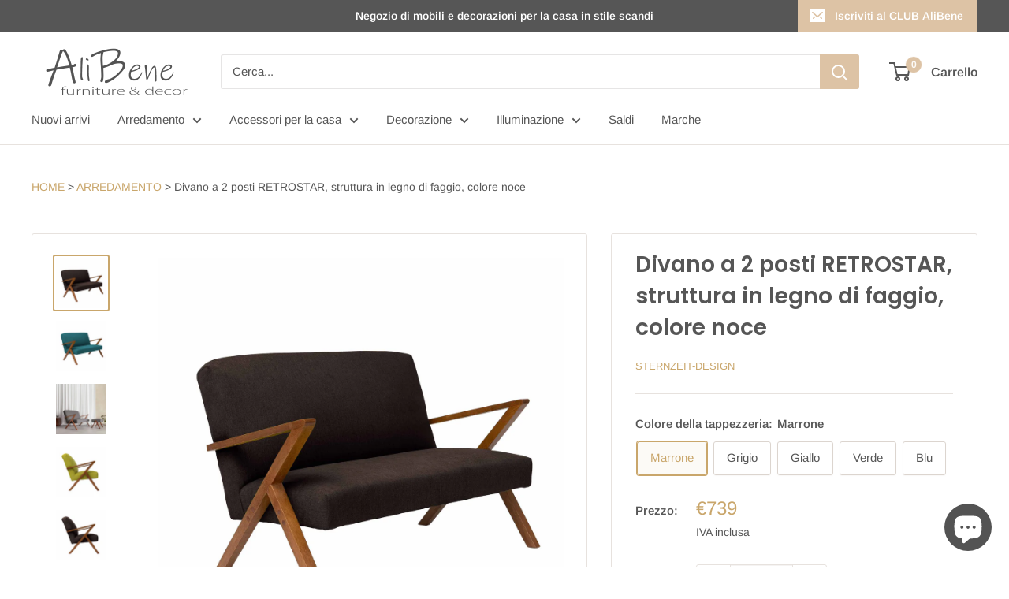

--- FILE ---
content_type: text/html; charset=utf-8
request_url: https://alibene.it/products/retrostar-2-seater-sofa-beech-wood-frame-walnut-colour
body_size: 70089
content:
<!doctype html>

<html class="no-js" lang="it">
  <head>
    <meta charset="utf-8">
    <meta name="viewport" content="width=device-width, initial-scale=1.0, height=device-height, minimum-scale=1.0, maximum-scale=1.0">
    <meta name="theme-color" content="#c9a66b"><title>Divano a 2 posti in legno di faggio &quot;RETROSTAR&quot;, tinto noce
</title>

<!-- Google Tag Manager -->
    <script>(function(w,d,s,l,i){w[l]=w[l]||[];w[l].push({'gtm.start':
    new Date().getTime(),event:'gtm.js'});var f=d.getElementsByTagName(s)[0],
    j=d.createElement(s),dl=l!='dataLayer'?'&l='+l:'';j.async=true;j.src=
    'https://www.googletagmanager.com/gtm.js?id='+i+dl;f.parentNode.insertBefore(j,f);
    })(window,document,'script','dataLayer','GTM-5XTVF2X');</script>
<!-- End Google Tag Manager -->
    
<!-- Heatmap tracker -->
    <script>
    (function(h,e,a,t,m,p) {
    m=e.createElement(a);m.async=!0;m.src=t;
    p=e.getElementsByTagName(a)[0];p.parentNode.insertBefore(m,p);
    })(window,document,'script','https://u.heatmap.it/log.js');
    </script>
<!-- End Heatmap tracker -->

<!-- Do not index -->
    

    

    
<!-- End Do not index --><meta name="description" content="Scegliete ora! Il divano Retrostar offre un comfort ottimale grazie alla seduta e allo schienale leggermente curvi e generosamente imbottiti, con sospensione in acciaio."><link rel="canonical" href="https://alibene.it/products/retrostar-2-seater-sofa-beech-wood-frame-walnut-colour"><link rel="shortcut icon" href="//alibene.it/cdn/shop/files/Falcon_96x96.png?v=1614328162" type="image/png"><link rel="preload" as="style" href="//alibene.it/cdn/shop/t/32/assets/theme.css?v=178920935865909994181680287771">
    <link rel="preload" as="script" href="//alibene.it/cdn/shop/t/32/assets/theme.js?v=5440707833215902241679923949">
    <link rel="preconnect" href="https://cdn.shopify.com">
    <link rel="preconnect" href="https://fonts.shopifycdn.com">
    <link rel="dns-prefetch" href="https://productreviews.shopifycdn.com">
    <link rel="dns-prefetch" href="https://ajax.googleapis.com">
    <link rel="dns-prefetch" href="https://maps.googleapis.com">
    <link rel="dns-prefetch" href="https://maps.gstatic.com">

    <meta property="og:type" content="product">
  <meta property="og:title" content="Divano a 2 posti RETROSTAR, struttura in legno di faggio, colore noce"><meta property="og:image" content="http://alibene.it/cdn/shop/products/10_ceb20c5d-ba39-4c51-8c0e-ed58fcc7e0da.jpg?v=1678980818">
    <meta property="og:image:secure_url" content="https://alibene.it/cdn/shop/products/10_ceb20c5d-ba39-4c51-8c0e-ed58fcc7e0da.jpg?v=1678980818">
    <meta property="og:image:width" content="2000">
    <meta property="og:image:height" content="2000"><meta property="product:price:amount" content="739">
  <meta property="product:price:currency" content="EUR"><meta property="og:description" content="Scegliete ora! Il divano Retrostar offre un comfort ottimale grazie alla seduta e allo schienale leggermente curvi e generosamente imbottiti, con sospensione in acciaio."><meta property="og:url" content="https://alibene.it/products/retrostar-2-seater-sofa-beech-wood-frame-walnut-colour">
<meta property="og:site_name" content="AliBene"><meta name="twitter:card" content="summary"><meta name="twitter:title" content="Divano a 2 posti RETROSTAR, struttura in legno di faggio, colore noce">
  <meta name="twitter:description" content="Tipologia di prodotto: Divano 2 posti Materiale telaio: legno di faggio Colore montatura: noce tinto Tappezzeria: tessuto Imbottitura tappezzeria: molle in acciaio e schiuma PUR Colore rivestimento: marrone, grigio, giallo, verde, blu Montaggio: montaggio molto semplice Istruzioni di assemblaggio: incluso Strumenti di montaggio: incluso Stile: europeo Garanzia: 5 anni Marca: Sternzeit-Design Paese: Germania DIMENSIONI Altezza: 81 cm Larghezza: 130cm Profondità: 80 cm Altezza del sedile: 40 cm Larghezza seduta: 117 cm Profondità seduta: 50 cm Dimensioni imballo: 120x80x75h cm ULTERIORI INFORMAZIONI La serie di tessuti Basic-Line ha una mano piacevole e morbida. La struttura, l&#39;aspetto e la sensazione al tatto sono simili al cotone. Il tessuto è leggermente strutturato e quindi appare fresco e vivace. L&#39;intera serie Retrostar è una moderna combinazione di design della metà del secolo e stile Bauhaus. Il divano Retrostar offre un comfort ottimale con il">
  <meta name="twitter:image" content="https://alibene.it/cdn/shop/products/10_ceb20c5d-ba39-4c51-8c0e-ed58fcc7e0da_600x600_crop_center.jpg?v=1678980818">
    <link rel="preload" href="//alibene.it/cdn/fonts/poppins/poppins_n6.aa29d4918bc243723d56b59572e18228ed0786f6.woff2" as="font" type="font/woff2" crossorigin><link rel="preload" href="//alibene.it/cdn/fonts/arimo/arimo_n4.a7efb558ca22d2002248bbe6f302a98edee38e35.woff2" as="font" type="font/woff2" crossorigin><style>
  @font-face {
  font-family: Poppins;
  font-weight: 600;
  font-style: normal;
  font-display: swap;
  src: url("//alibene.it/cdn/fonts/poppins/poppins_n6.aa29d4918bc243723d56b59572e18228ed0786f6.woff2") format("woff2"),
       url("//alibene.it/cdn/fonts/poppins/poppins_n6.5f815d845fe073750885d5b7e619ee00e8111208.woff") format("woff");
}

  @font-face {
  font-family: Arimo;
  font-weight: 400;
  font-style: normal;
  font-display: swap;
  src: url("//alibene.it/cdn/fonts/arimo/arimo_n4.a7efb558ca22d2002248bbe6f302a98edee38e35.woff2") format("woff2"),
       url("//alibene.it/cdn/fonts/arimo/arimo_n4.0da809f7d1d5ede2a73be7094ac00741efdb6387.woff") format("woff");
}

@font-face {
  font-family: Arimo;
  font-weight: 600;
  font-style: normal;
  font-display: swap;
  src: url("//alibene.it/cdn/fonts/arimo/arimo_n6.9c18b0befd86597f319b7d7f925727d04c262b32.woff2") format("woff2"),
       url("//alibene.it/cdn/fonts/arimo/arimo_n6.422bf6679b81a8bfb1b25d19299a53688390c2b9.woff") format("woff");
}

@font-face {
  font-family: Poppins;
  font-weight: 600;
  font-style: italic;
  font-display: swap;
  src: url("//alibene.it/cdn/fonts/poppins/poppins_i6.bb8044d6203f492888d626dafda3c2999253e8e9.woff2") format("woff2"),
       url("//alibene.it/cdn/fonts/poppins/poppins_i6.e233dec1a61b1e7dead9f920159eda42280a02c3.woff") format("woff");
}


  @font-face {
  font-family: Arimo;
  font-weight: 700;
  font-style: normal;
  font-display: swap;
  src: url("//alibene.it/cdn/fonts/arimo/arimo_n7.1d2d0638e6a1228d86beb0e10006e3280ccb2d04.woff2") format("woff2"),
       url("//alibene.it/cdn/fonts/arimo/arimo_n7.f4b9139e8eac4a17b38b8707044c20f54c3be479.woff") format("woff");
}

  @font-face {
  font-family: Arimo;
  font-weight: 400;
  font-style: italic;
  font-display: swap;
  src: url("//alibene.it/cdn/fonts/arimo/arimo_i4.438ddb21a1b98c7230698d70dc1a21df235701b2.woff2") format("woff2"),
       url("//alibene.it/cdn/fonts/arimo/arimo_i4.0e1908a0dc1ec32fabb5a03a0c9ee2083f82e3d7.woff") format("woff");
}

  @font-face {
  font-family: Arimo;
  font-weight: 700;
  font-style: italic;
  font-display: swap;
  src: url("//alibene.it/cdn/fonts/arimo/arimo_i7.b9f09537c29041ec8d51f8cdb7c9b8e4f1f82cb1.woff2") format("woff2"),
       url("//alibene.it/cdn/fonts/arimo/arimo_i7.ec659fc855f754fd0b1bd052e606bba1058f73da.woff") format("woff");
}


  :root {
    --default-text-font-size : 15px;
    --base-text-font-size    : 15px;
    --heading-font-family    : Poppins, sans-serif;
    --heading-font-weight    : 600;
    --heading-font-style     : normal;
    --text-font-family       : Arimo, sans-serif;
    --text-font-weight       : 400;
    --text-font-style        : normal;
    --text-font-bolder-weight: 600;
    --text-link-decoration   : underline;

    --text-color               : #565656;
    --text-color-rgb           : 86, 86, 86;
    --heading-color            : #565656;
    --border-color             : #e7e2de;
    --border-color-rgb         : 231, 226, 222;
    --form-border-color        : #dcd5cf;
    --accent-color             : #c9a66b;
    --accent-color-rgb         : 201, 166, 107;
    --link-color               : #c9a66b;
    --link-color-hover         : #aa823e;
    --background               : #ffffff;
    --secondary-background     : #ffffff;
    --secondary-background-rgb : 255, 255, 255;
    --accent-background        : rgba(201, 166, 107, 0.08);

    --input-background: #ffffff;

    --error-color       : #ff4949;
    --error-background  : rgba(255, 73, 73, 0.07);
    --success-color     : #a5be69;
    --success-background: rgba(165, 190, 105, 0.11);

    --primary-button-background      : #ddc3a5;
    --primary-button-background-rgb  : 221, 195, 165;
    --primary-button-text-color      : #ffffff;
    --secondary-button-background    : #c9a66b;
    --secondary-button-background-rgb: 201, 166, 107;
    --secondary-button-text-color    : #ffffff;

    --header-background      : #ffffff;
    --header-text-color      : #565656;
    --header-light-text-color: #aba8a8;
    --header-border-color    : rgba(171, 168, 168, 0.3);
    --header-accent-color    : #ddc3a5;

    --footer-background-color:    #f7f4f2;
    --footer-heading-text-color:  #565656;
    --footer-body-text-color:     #565656;
    --footer-body-text-color-rgb: 86, 86, 86;
    --footer-accent-color:        #ddc3a5;
    --footer-accent-color-rgb:    221, 195, 165;
    --footer-border:              none;
    
    --flickity-arrow-color: #bcaea3;--product-on-sale-accent           : #c9a66b;
    --product-on-sale-accent-rgb       : 201, 166, 107;
    --product-on-sale-color            : #ffffff;
    --product-in-stock-color           : #c9a66b;
    --product-low-stock-color          : #ff4949;
    --product-sold-out-color           : #d1d1d4;
    --product-custom-label-1-background: #ffffff;
    --product-custom-label-1-color     : #000000;
    --product-custom-label-2-background: #aba80b;
    --product-custom-label-2-color     : #ffffff;
    --product-review-star-color        : #ffb647;

    --mobile-container-gutter : 20px;
    --desktop-container-gutter: 40px;

    /* Shopify related variables */
    --payment-terms-background-color: #ffffff;
  }
</style>

<script>
  // IE11 does not have support for CSS variables, so we have to polyfill them
  if (!(((window || {}).CSS || {}).supports && window.CSS.supports('(--a: 0)'))) {
    const script = document.createElement('script');
    script.type = 'text/javascript';
    script.src = 'https://cdn.jsdelivr.net/npm/css-vars-ponyfill@2';
    script.onload = function() {
      cssVars({});
    };

    document.getElementsByTagName('head')[0].appendChild(script);
  }
</script>


    <script>window.performance && window.performance.mark && window.performance.mark('shopify.content_for_header.start');</script><meta name="google-site-verification" content="0Zg1eEV8FvrGBYxHVWITLtUp7dtPCXLi8oz6Gk3lklA">
<meta name="facebook-domain-verification" content="ymq0uoe5ufk6epstht77m8bq64pz6u">
<meta name="facebook-domain-verification" content="r247oe51t228q6rnnf5n9edmof4930">
<meta name="google-site-verification" content="bl-521ztTYPL6AW-JkGsGbXojf0ba8MixCOSG4HhqjI">
<meta id="shopify-digital-wallet" name="shopify-digital-wallet" content="/49493016732/digital_wallets/dialog">
<meta name="shopify-checkout-api-token" content="9a1996e50f722d60746d6d3c53c76312">
<meta id="in-context-paypal-metadata" data-shop-id="49493016732" data-venmo-supported="false" data-environment="production" data-locale="it_IT" data-paypal-v4="true" data-currency="EUR">
<link rel="alternate" hreflang="x-default" href="https://alibene.com/products/retrostar-2-seater-sofa-beech-wood-frame-walnut-colour">
<link rel="alternate" hreflang="en" href="https://alibene.com/products/retrostar-2-seater-sofa-beech-wood-frame-walnut-colour">
<link rel="alternate" hreflang="it-IT" href="https://alibene.it/products/retrostar-2-seater-sofa-beech-wood-frame-walnut-colour">
<link rel="alternate" hreflang="de-DE" href="https://alibene.de/products/retrostar-2-seater-sofa-beech-wood-frame-walnut-colour">
<link rel="alternate" hreflang="fr-FR" href="https://alibene.fr/products/retrostar-2-seater-sofa-beech-wood-frame-walnut-colour">
<link rel="alternate" type="application/json+oembed" href="https://alibene.it/products/retrostar-2-seater-sofa-beech-wood-frame-walnut-colour.oembed">
<script async="async" src="/checkouts/internal/preloads.js?locale=it-IT"></script>
<script id="shopify-features" type="application/json">{"accessToken":"9a1996e50f722d60746d6d3c53c76312","betas":["rich-media-storefront-analytics"],"domain":"alibene.it","predictiveSearch":true,"shopId":49493016732,"locale":"it"}</script>
<script>var Shopify = Shopify || {};
Shopify.shop = "mariorgroup.myshopify.com";
Shopify.locale = "it";
Shopify.currency = {"active":"EUR","rate":"1.0"};
Shopify.country = "IT";
Shopify.theme = {"name":"NEW Warehouse 4.0.1","id":146827608388,"schema_name":"Warehouse","schema_version":"4.0.1","theme_store_id":871,"role":"main"};
Shopify.theme.handle = "null";
Shopify.theme.style = {"id":null,"handle":null};
Shopify.cdnHost = "alibene.it/cdn";
Shopify.routes = Shopify.routes || {};
Shopify.routes.root = "/";</script>
<script type="module">!function(o){(o.Shopify=o.Shopify||{}).modules=!0}(window);</script>
<script>!function(o){function n(){var o=[];function n(){o.push(Array.prototype.slice.apply(arguments))}return n.q=o,n}var t=o.Shopify=o.Shopify||{};t.loadFeatures=n(),t.autoloadFeatures=n()}(window);</script>
<script id="shop-js-analytics" type="application/json">{"pageType":"product"}</script>
<script defer="defer" async type="module" src="//alibene.it/cdn/shopifycloud/shop-js/modules/v2/client.init-shop-cart-sync_dvfQaB1V.it.esm.js"></script>
<script defer="defer" async type="module" src="//alibene.it/cdn/shopifycloud/shop-js/modules/v2/chunk.common_BW-OJwDu.esm.js"></script>
<script defer="defer" async type="module" src="//alibene.it/cdn/shopifycloud/shop-js/modules/v2/chunk.modal_CX4jaIRf.esm.js"></script>
<script type="module">
  await import("//alibene.it/cdn/shopifycloud/shop-js/modules/v2/client.init-shop-cart-sync_dvfQaB1V.it.esm.js");
await import("//alibene.it/cdn/shopifycloud/shop-js/modules/v2/chunk.common_BW-OJwDu.esm.js");
await import("//alibene.it/cdn/shopifycloud/shop-js/modules/v2/chunk.modal_CX4jaIRf.esm.js");

  window.Shopify.SignInWithShop?.initShopCartSync?.({"fedCMEnabled":true,"windoidEnabled":true});

</script>
<script>(function() {
  var isLoaded = false;
  function asyncLoad() {
    if (isLoaded) return;
    isLoaded = true;
    var urls = ["https:\/\/tabs.stationmade.com\/registered-scripts\/tabs-by-station.js?shop=mariorgroup.myshopify.com","https:\/\/gdprcdn.b-cdn.net\/js\/gdpr_cookie_consent.min.js?shop=mariorgroup.myshopify.com","https:\/\/mariorgroup.myshopify.com\/apps\/delivery\/delivery_coder.js?t=1711784800.6429\u0026n=663665171\u0026shop=mariorgroup.myshopify.com","\/\/cdn.shopify.com\/proxy\/8b0e7a353b48a3db29e31647ca37dfd5b5d26299ae296ebb6d1315b5c69506ea\/feed.mulwi.com\/js\/init.js?shop=mariorgroup.myshopify.com\u0026sp-cache-control=cHVibGljLCBtYXgtYWdlPTkwMA","https:\/\/s3.eu-west-1.amazonaws.com\/production-klarna-il-shopify-osm\/a6c5e37d3b587ca7438f15aa90b429b47085a035\/mariorgroup.myshopify.com-1708630100785.js?shop=mariorgroup.myshopify.com"];
    for (var i = 0; i < urls.length; i++) {
      var s = document.createElement('script');
      s.type = 'text/javascript';
      s.async = true;
      s.src = urls[i];
      var x = document.getElementsByTagName('script')[0];
      x.parentNode.insertBefore(s, x);
    }
  };
  if(window.attachEvent) {
    window.attachEvent('onload', asyncLoad);
  } else {
    window.addEventListener('load', asyncLoad, false);
  }
})();</script>
<script id="__st">var __st={"a":49493016732,"offset":3600,"reqid":"d80dd655-6d0c-4d3c-a5f4-cf1d3bf87944-1769057817","pageurl":"alibene.it\/products\/retrostar-2-seater-sofa-beech-wood-frame-walnut-colour","u":"14ec400469b2","p":"product","rtyp":"product","rid":8341984248132};</script>
<script>window.ShopifyPaypalV4VisibilityTracking = true;</script>
<script id="captcha-bootstrap">!function(){'use strict';const t='contact',e='account',n='new_comment',o=[[t,t],['blogs',n],['comments',n],[t,'customer']],c=[[e,'customer_login'],[e,'guest_login'],[e,'recover_customer_password'],[e,'create_customer']],r=t=>t.map((([t,e])=>`form[action*='/${t}']:not([data-nocaptcha='true']) input[name='form_type'][value='${e}']`)).join(','),a=t=>()=>t?[...document.querySelectorAll(t)].map((t=>t.form)):[];function s(){const t=[...o],e=r(t);return a(e)}const i='password',u='form_key',d=['recaptcha-v3-token','g-recaptcha-response','h-captcha-response',i],f=()=>{try{return window.sessionStorage}catch{return}},m='__shopify_v',_=t=>t.elements[u];function p(t,e,n=!1){try{const o=window.sessionStorage,c=JSON.parse(o.getItem(e)),{data:r}=function(t){const{data:e,action:n}=t;return t[m]||n?{data:e,action:n}:{data:t,action:n}}(c);for(const[e,n]of Object.entries(r))t.elements[e]&&(t.elements[e].value=n);n&&o.removeItem(e)}catch(o){console.error('form repopulation failed',{error:o})}}const l='form_type',E='cptcha';function T(t){t.dataset[E]=!0}const w=window,h=w.document,L='Shopify',v='ce_forms',y='captcha';let A=!1;((t,e)=>{const n=(g='f06e6c50-85a8-45c8-87d0-21a2b65856fe',I='https://cdn.shopify.com/shopifycloud/storefront-forms-hcaptcha/ce_storefront_forms_captcha_hcaptcha.v1.5.2.iife.js',D={infoText:'Protetto da hCaptcha',privacyText:'Privacy',termsText:'Termini'},(t,e,n)=>{const o=w[L][v],c=o.bindForm;if(c)return c(t,g,e,D).then(n);var r;o.q.push([[t,g,e,D],n]),r=I,A||(h.body.append(Object.assign(h.createElement('script'),{id:'captcha-provider',async:!0,src:r})),A=!0)});var g,I,D;w[L]=w[L]||{},w[L][v]=w[L][v]||{},w[L][v].q=[],w[L][y]=w[L][y]||{},w[L][y].protect=function(t,e){n(t,void 0,e),T(t)},Object.freeze(w[L][y]),function(t,e,n,w,h,L){const[v,y,A,g]=function(t,e,n){const i=e?o:[],u=t?c:[],d=[...i,...u],f=r(d),m=r(i),_=r(d.filter((([t,e])=>n.includes(e))));return[a(f),a(m),a(_),s()]}(w,h,L),I=t=>{const e=t.target;return e instanceof HTMLFormElement?e:e&&e.form},D=t=>v().includes(t);t.addEventListener('submit',(t=>{const e=I(t);if(!e)return;const n=D(e)&&!e.dataset.hcaptchaBound&&!e.dataset.recaptchaBound,o=_(e),c=g().includes(e)&&(!o||!o.value);(n||c)&&t.preventDefault(),c&&!n&&(function(t){try{if(!f())return;!function(t){const e=f();if(!e)return;const n=_(t);if(!n)return;const o=n.value;o&&e.removeItem(o)}(t);const e=Array.from(Array(32),(()=>Math.random().toString(36)[2])).join('');!function(t,e){_(t)||t.append(Object.assign(document.createElement('input'),{type:'hidden',name:u})),t.elements[u].value=e}(t,e),function(t,e){const n=f();if(!n)return;const o=[...t.querySelectorAll(`input[type='${i}']`)].map((({name:t})=>t)),c=[...d,...o],r={};for(const[a,s]of new FormData(t).entries())c.includes(a)||(r[a]=s);n.setItem(e,JSON.stringify({[m]:1,action:t.action,data:r}))}(t,e)}catch(e){console.error('failed to persist form',e)}}(e),e.submit())}));const S=(t,e)=>{t&&!t.dataset[E]&&(n(t,e.some((e=>e===t))),T(t))};for(const o of['focusin','change'])t.addEventListener(o,(t=>{const e=I(t);D(e)&&S(e,y())}));const B=e.get('form_key'),M=e.get(l),P=B&&M;t.addEventListener('DOMContentLoaded',(()=>{const t=y();if(P)for(const e of t)e.elements[l].value===M&&p(e,B);[...new Set([...A(),...v().filter((t=>'true'===t.dataset.shopifyCaptcha))])].forEach((e=>S(e,t)))}))}(h,new URLSearchParams(w.location.search),n,t,e,['guest_login'])})(!0,!0)}();</script>
<script integrity="sha256-4kQ18oKyAcykRKYeNunJcIwy7WH5gtpwJnB7kiuLZ1E=" data-source-attribution="shopify.loadfeatures" defer="defer" src="//alibene.it/cdn/shopifycloud/storefront/assets/storefront/load_feature-a0a9edcb.js" crossorigin="anonymous"></script>
<script data-source-attribution="shopify.dynamic_checkout.dynamic.init">var Shopify=Shopify||{};Shopify.PaymentButton=Shopify.PaymentButton||{isStorefrontPortableWallets:!0,init:function(){window.Shopify.PaymentButton.init=function(){};var t=document.createElement("script");t.src="https://alibene.it/cdn/shopifycloud/portable-wallets/latest/portable-wallets.it.js",t.type="module",document.head.appendChild(t)}};
</script>
<script data-source-attribution="shopify.dynamic_checkout.buyer_consent">
  function portableWalletsHideBuyerConsent(e){var t=document.getElementById("shopify-buyer-consent"),n=document.getElementById("shopify-subscription-policy-button");t&&n&&(t.classList.add("hidden"),t.setAttribute("aria-hidden","true"),n.removeEventListener("click",e))}function portableWalletsShowBuyerConsent(e){var t=document.getElementById("shopify-buyer-consent"),n=document.getElementById("shopify-subscription-policy-button");t&&n&&(t.classList.remove("hidden"),t.removeAttribute("aria-hidden"),n.addEventListener("click",e))}window.Shopify?.PaymentButton&&(window.Shopify.PaymentButton.hideBuyerConsent=portableWalletsHideBuyerConsent,window.Shopify.PaymentButton.showBuyerConsent=portableWalletsShowBuyerConsent);
</script>
<script>
  function portableWalletsCleanup(e){e&&e.src&&console.error("Failed to load portable wallets script "+e.src);var t=document.querySelectorAll("shopify-accelerated-checkout .shopify-payment-button__skeleton, shopify-accelerated-checkout-cart .wallet-cart-button__skeleton"),e=document.getElementById("shopify-buyer-consent");for(let e=0;e<t.length;e++)t[e].remove();e&&e.remove()}function portableWalletsNotLoadedAsModule(e){e instanceof ErrorEvent&&"string"==typeof e.message&&e.message.includes("import.meta")&&"string"==typeof e.filename&&e.filename.includes("portable-wallets")&&(window.removeEventListener("error",portableWalletsNotLoadedAsModule),window.Shopify.PaymentButton.failedToLoad=e,"loading"===document.readyState?document.addEventListener("DOMContentLoaded",window.Shopify.PaymentButton.init):window.Shopify.PaymentButton.init())}window.addEventListener("error",portableWalletsNotLoadedAsModule);
</script>

<script type="module" src="https://alibene.it/cdn/shopifycloud/portable-wallets/latest/portable-wallets.it.js" onError="portableWalletsCleanup(this)" crossorigin="anonymous"></script>
<script nomodule>
  document.addEventListener("DOMContentLoaded", portableWalletsCleanup);
</script>

<link id="shopify-accelerated-checkout-styles" rel="stylesheet" media="screen" href="https://alibene.it/cdn/shopifycloud/portable-wallets/latest/accelerated-checkout-backwards-compat.css" crossorigin="anonymous">
<style id="shopify-accelerated-checkout-cart">
        #shopify-buyer-consent {
  margin-top: 1em;
  display: inline-block;
  width: 100%;
}

#shopify-buyer-consent.hidden {
  display: none;
}

#shopify-subscription-policy-button {
  background: none;
  border: none;
  padding: 0;
  text-decoration: underline;
  font-size: inherit;
  cursor: pointer;
}

#shopify-subscription-policy-button::before {
  box-shadow: none;
}

      </style>

<script>window.performance && window.performance.mark && window.performance.mark('shopify.content_for_header.end');</script>

    <link rel="stylesheet" href="//alibene.it/cdn/shop/t/32/assets/theme.css?v=178920935865909994181680287771">

    
  <script type="application/ld+json">
  {
    "@context": "https://schema.org",
    "@type": "Product",
    "productID": 8341984248132,
    "offers": [{
          "@type": "Offer",
          "name": "Marrone",
          "availability":"https://schema.org/InStock",
          "price": 739.0,
          "priceCurrency": "EUR",
          "priceValidUntil": "2026-02-01","sku": "R2SK-R2SBBHNB-R2SQTAB",
          "url": "/products/retrostar-2-seater-sofa-beech-wood-frame-walnut-colour?variant=46376236155204"
        },
{
          "@type": "Offer",
          "name": "Grigio",
          "availability":"https://schema.org/InStock",
          "price": 739.0,
          "priceCurrency": "EUR",
          "priceValidUntil": "2026-02-01","sku": "R2SK-R2SBBHNB-R2SR12",
          "url": "/products/retrostar-2-seater-sofa-beech-wood-frame-walnut-colour?variant=46376236187972"
        },
{
          "@type": "Offer",
          "name": "Giallo",
          "availability":"https://schema.org/InStock",
          "price": 739.0,
          "priceCurrency": "EUR",
          "priceValidUntil": "2026-02-01","sku": "R2SK-R2SBBHNB-R2SR10",
          "url": "/products/retrostar-2-seater-sofa-beech-wood-frame-walnut-colour?variant=46376236220740"
        },
{
          "@type": "Offer",
          "name": "Verde",
          "availability":"https://schema.org/InStock",
          "price": 739.0,
          "priceCurrency": "EUR",
          "priceValidUntil": "2026-02-01","sku": "R2SK-R2SBBHNB-R2SRC10",
          "url": "/products/retrostar-2-seater-sofa-beech-wood-frame-walnut-colour?variant=46376236253508"
        },
{
          "@type": "Offer",
          "name": "Blu",
          "availability":"https://schema.org/InStock",
          "price": 739.0,
          "priceCurrency": "EUR",
          "priceValidUntil": "2026-02-01","sku": "R2SK-R2SBBHNB-R2SR11",
          "url": "/products/retrostar-2-seater-sofa-beech-wood-frame-walnut-colour?variant=46376236286276"
        }
],"brand": {
      "@type": "Brand",
      "name": "Sternzeit-Design"
    },
    "name": "Divano a 2 posti RETROSTAR, struttura in legno di faggio, colore noce",
    "description": "\n\n\n\nTipologia di prodotto:\n\n\nDivano 2 posti\n\n\n\n\nMateriale telaio:\n\n\nlegno di faggio\n\n\n\n\nColore montatura:\n\nnoce tinto\n\n\n\nTappezzeria:\n\n\ntessuto\n\n\n\n\nImbottitura tappezzeria:\n\n\nmolle in acciaio e schiuma PUR\n\n\n\n\nColore rivestimento:\n\n\nmarrone, grigio, giallo, verde, blu\n\n\n\n\nMontaggio:\n\n\nmontaggio molto semplice\n\n\n\n\nIstruzioni di assemblaggio:\n\n\nincluso\n\n\n\n\nStrumenti di montaggio:\n\n\nincluso\n\n\n\n\nStile:\n\n\neuropeo\n\n\n\n\nGaranzia:\n\n\n5 anni\n\n\n\n\nMarca:\n\n\nSternzeit-Design\n\n\n\n\nPaese:\n\n\nGermania\n\n\n\n\n\nDIMENSIONI\n\n\n\n\nAltezza:\n\n\n81 cm\n\n\n\n\nLarghezza:\n\n\n130cm\n\n\n\n\nProfondità:\n\n\n80 cm\n\n\n\n\nAltezza del sedile:\n\n\n40 cm\n\n\n\n\nLarghezza seduta:\n\n\n117 cm\n\n\n\n\nProfondità seduta:\n\n\n50 cm\n\n\n\n\nDimensioni imballo:\n\n\n120x80x75h cm\n\n\n\n\n\nULTERIORI INFORMAZIONI\nLa serie di tessuti Basic-Line ha una mano piacevole e morbida. La struttura, l'aspetto e la sensazione al tatto sono simili al cotone. Il tessuto è leggermente strutturato e quindi appare fresco e vivace.\nL'intera serie Retrostar è una moderna combinazione di design della metà del secolo e stile Bauhaus. Il divano Retrostar offre un comfort ottimale con il sedile e lo schienale generosamente imbottiti e leggermente curvi, dotati di sospensione in acciaio. Grazie allo schienale leggermente inclinato è garantita una comoda posizione di seduta inclinata. In un contrasto visivamente attraente sono i braccioli sottili e affusolati. Questi sono realizzati in legno di faggio massiccio con elaborata lavorazione artigianale. Disponibile in una varietà di colori e varianti, questo bellissimo divano valorizza qualsiasi interno grazie al suo design elegante e innovativo. ",
    "category": "Divani",
    "url": "/products/retrostar-2-seater-sofa-beech-wood-frame-walnut-colour",
    "sku": "R2SK-R2SBBHNB-R2SQTAB",
    "image": {
      "@type": "ImageObject",
      "url": "https://alibene.it/cdn/shop/products/10_ceb20c5d-ba39-4c51-8c0e-ed58fcc7e0da.jpg?v=1678980818&width=1024",
      "image": "https://alibene.it/cdn/shop/products/10_ceb20c5d-ba39-4c51-8c0e-ed58fcc7e0da.jpg?v=1678980818&width=1024",
      "name": " 2-Seater Sofa, Beech Wood Frame, Walnut Colour brown fabric, half-side view",
      "width": "1024",
      "height": "1024"
    }
  }
  </script>



  <script type="application/ld+json">
  {
    "@context": "https://schema.org",
    "@type": "BreadcrumbList",
  "itemListElement": [{
      "@type": "ListItem",
      "position": 1,
      "name": "Home",
      "item": "https://alibene.com"
    },{
          "@type": "ListItem",
          "position": 2,
          "name": "Divano a 2 posti RETROSTAR, struttura in legno di faggio, colore noce",
          "item": "https://alibene.com/products/retrostar-2-seater-sofa-beech-wood-frame-walnut-colour"
        }]
  }
  </script>



    <script>
      // This allows to expose several variables to the global scope, to be used in scripts
      window.theme = {
        pageType: "product",
        cartCount: 0,
        moneyFormat: "€{{amount_no_decimals}}",
        moneyWithCurrencyFormat: "€{{amount_no_decimals}} EUR",
        currencyCodeEnabled: false,
        showDiscount: true,
        discountMode: "percentage",
        cartType: "drawer"
      };

      window.routes = {
        rootUrl: "\/",
        rootUrlWithoutSlash: '',
        cartUrl: "\/cart",
        cartAddUrl: "\/cart\/add",
        cartChangeUrl: "\/cart\/change",
        searchUrl: "\/search",
        productRecommendationsUrl: "\/recommendations\/products"
      };

      window.languages = {
        productRegularPrice: "",
        productSalePrice: "",
        collectionOnSaleLabel: "Risparmi {{savings}}",
        productFormUnavailable: "Non disponibile",
        productFormAddToCart: "Aggiungi al carrello",
        productFormPreOrder: "Preordine",
        productFormSoldOut: "Esaurito",
        productAdded: "Il prodotto è stato aggiunto al carrello",
        productAddedShort: "Aggiunto!",
        shippingEstimatorNoResults: "Non abbiamo trovato nessuna tariffa di spedizione per l\u0026#39;indirizzo indicato.",
        shippingEstimatorOneResult: "Abbiamo trovato una tariffa di spedizione per l\u0026#39;indirizzo indicato:",
        shippingEstimatorMultipleResults: "Abbiamo trovato {{count}} tariffe di spedizione per l\u0026#39;indirizzo indicato:",
        shippingEstimatorErrors: "Ci sono degli errori:"
      };

      document.documentElement.className = document.documentElement.className.replace('no-js', 'js');
    </script><script src="//alibene.it/cdn/shop/t/32/assets/theme.js?v=5440707833215902241679923949" defer></script>
    <script src="//alibene.it/cdn/shop/t/32/assets/custom.js?v=102476495355921946141679923949" defer></script><script>
        (function () {
          window.onpageshow = function() {
            // We force re-freshing the cart content onpageshow, as most browsers will serve a cache copy when hitting the
            // back button, which cause staled data
            document.documentElement.dispatchEvent(new CustomEvent('cart:refresh', {
              bubbles: true,
              detail: {scrollToTop: false}
            }));
          };
        })();
      </script>

<script type="text/javascript">
  window.dataLayer = window.dataLayer || [];

  window.appStart = function(){
     

    window.productPageHandle = function(){
      var productName = "Divano a 2 posti RETROSTAR, struttura in legno di faggio, colore noce";
      var productId = "8341984248132";
      var productPrice = "739";
      var productBrand = "Sternzeit-Design";
      var productCollection = "Arredamento"

      window.dataLayer.push({
        event: 'analyzify_productDetail',
        productName: productName,
        productId: productId,
        productPrice: productPrice,
        productBrand: productBrand,
        productCategory: productCollection,
      });
    };

    
    	productPageHandle()
    
  }

  appStart();
</script>
  <style type='text/css'>
    :root {--delivery-country-image-url:url("https://dc.codericp.com/delivery/code_f.png");}
    .icon-ad_f{background-image:var(--delivery-country-image-url);background-position:0 0;width:20px;height:12px}.icon-ae_f{background-image:var(--delivery-country-image-url);background-position:-21px 0;width:20px;height:12px}.icon-af_f{background-image:var(--delivery-country-image-url);background-position:0 -13px;width:20px;height:12px}.icon-ag_f{background-image:var(--delivery-country-image-url);background-position:-21px -13px;width:20px;height:12px}.icon-ai_f{background-image:var(--delivery-country-image-url);background-position:0 -26px;width:20px;height:12px}.icon-al_f{background-image:var(--delivery-country-image-url);background-position:-21px -26px;width:20px;height:12px}.icon-am_f{background-image:var(--delivery-country-image-url);background-position:-42px 0;width:20px;height:12px}.icon-ao_f{background-image:var(--delivery-country-image-url);background-position:-42px -13px;width:20px;height:12px}.icon-aq_f{background-image:var(--delivery-country-image-url);background-position:-42px -26px;width:20px;height:12px}.icon-ar_f{background-image:var(--delivery-country-image-url);background-position:0 -39px;width:20px;height:12px}.icon-as_f{background-image:var(--delivery-country-image-url);background-position:-21px -39px;width:20px;height:12px}.icon-at_f{background-image:var(--delivery-country-image-url);background-position:-42px -39px;width:20px;height:12px}.icon-au_f{background-image:var(--delivery-country-image-url);background-position:-63px 0;width:20px;height:12px}.icon-aw_f{background-image:var(--delivery-country-image-url);background-position:-63px -13px;width:20px;height:12px}.icon-ax_f{background-image:var(--delivery-country-image-url);background-position:-63px -26px;width:20px;height:12px}.icon-az_f{background-image:var(--delivery-country-image-url);background-position:-63px -39px;width:20px;height:12px}.icon-ba_f{background-image:var(--delivery-country-image-url);background-position:0 -52px;width:20px;height:12px}.icon-bb_f{background-image:var(--delivery-country-image-url);background-position:-21px -52px;width:20px;height:12px}.icon-bd_f{background-image:var(--delivery-country-image-url);background-position:-42px -52px;width:20px;height:12px}.icon-be_f{background-image:var(--delivery-country-image-url);background-position:-63px -52px;width:20px;height:12px}.icon-bf_f{background-image:var(--delivery-country-image-url);background-position:0 -65px;width:20px;height:12px}.icon-bg_f{background-image:var(--delivery-country-image-url);background-position:-21px -65px;width:20px;height:12px}.icon-bh_f{background-image:var(--delivery-country-image-url);background-position:-42px -65px;width:20px;height:12px}.icon-bi_f{background-image:var(--delivery-country-image-url);background-position:-63px -65px;width:20px;height:12px}.icon-bj_f{background-image:var(--delivery-country-image-url);background-position:-84px 0;width:20px;height:12px}.icon-bl_f{background-image:var(--delivery-country-image-url);background-position:-84px -13px;width:20px;height:12px}.icon-bm_f{background-image:var(--delivery-country-image-url);background-position:-84px -26px;width:20px;height:12px}.icon-bn_f{background-image:var(--delivery-country-image-url);background-position:-84px -39px;width:20px;height:12px}.icon-bo_f{background-image:var(--delivery-country-image-url);background-position:-84px -52px;width:20px;height:12px}.icon-bq_f{background-image:var(--delivery-country-image-url);background-position:-84px -65px;width:20px;height:12px}.icon-br_f{background-image:var(--delivery-country-image-url);background-position:0 -78px;width:20px;height:12px}.icon-bs_f{background-image:var(--delivery-country-image-url);background-position:-21px -78px;width:20px;height:12px}.icon-bt_f{background-image:var(--delivery-country-image-url);background-position:-42px -78px;width:20px;height:12px}.icon-bv_f{background-image:var(--delivery-country-image-url);background-position:-63px -78px;width:20px;height:12px}.icon-bw_f{background-image:var(--delivery-country-image-url);background-position:-84px -78px;width:20px;height:12px}.icon-by_f{background-image:var(--delivery-country-image-url);background-position:0 -91px;width:20px;height:12px}.icon-bz_f{background-image:var(--delivery-country-image-url);background-position:-21px -91px;width:20px;height:12px}.icon-ca_f{background-image:var(--delivery-country-image-url);background-position:-42px -91px;width:20px;height:12px}.icon-cc_f{background-image:var(--delivery-country-image-url);background-position:-63px -91px;width:20px;height:12px}.icon-cd_f{background-image:var(--delivery-country-image-url);background-position:-84px -91px;width:20px;height:12px}.icon-cf_f{background-image:var(--delivery-country-image-url);background-position:-105px 0;width:20px;height:12px}.icon-cg_f{background-image:var(--delivery-country-image-url);background-position:-105px -13px;width:20px;height:12px}.icon-ch_f{background-image:var(--delivery-country-image-url);background-position:-105px -26px;width:20px;height:12px}.icon-ci_f{background-image:var(--delivery-country-image-url);background-position:-105px -39px;width:20px;height:12px}.icon-ck_f{background-image:var(--delivery-country-image-url);background-position:-105px -52px;width:20px;height:12px}.icon-cl_f{background-image:var(--delivery-country-image-url);background-position:-105px -65px;width:20px;height:12px}.icon-cm_f{background-image:var(--delivery-country-image-url);background-position:-105px -78px;width:20px;height:12px}.icon-cn_f{background-image:var(--delivery-country-image-url);background-position:-105px -91px;width:20px;height:12px}.icon-co_f{background-image:var(--delivery-country-image-url);background-position:0 -104px;width:20px;height:12px}.icon-cr_f{background-image:var(--delivery-country-image-url);background-position:-21px -104px;width:20px;height:12px}.icon-cu_f{background-image:var(--delivery-country-image-url);background-position:-42px -104px;width:20px;height:12px}.icon-cv_f{background-image:var(--delivery-country-image-url);background-position:-63px -104px;width:20px;height:12px}.icon-cw_f{background-image:var(--delivery-country-image-url);background-position:-84px -104px;width:20px;height:12px}.icon-cx_f{background-image:var(--delivery-country-image-url);background-position:-105px -104px;width:20px;height:12px}.icon-cy_f{background-image:var(--delivery-country-image-url);background-position:-126px 0;width:20px;height:12px}.icon-cz_f{background-image:var(--delivery-country-image-url);background-position:-126px -13px;width:20px;height:12px}.icon-de_f{background-image:var(--delivery-country-image-url);background-position:-126px -26px;width:20px;height:12px}.icon-dj_f{background-image:var(--delivery-country-image-url);background-position:-126px -39px;width:20px;height:12px}.icon-dk_f{background-image:var(--delivery-country-image-url);background-position:-126px -52px;width:20px;height:12px}.icon-dm_f{background-image:var(--delivery-country-image-url);background-position:-126px -65px;width:20px;height:12px}.icon-do_f{background-image:var(--delivery-country-image-url);background-position:-126px -78px;width:20px;height:12px}.icon-dz_f{background-image:var(--delivery-country-image-url);background-position:-126px -91px;width:20px;height:12px}.icon-ec_f{background-image:var(--delivery-country-image-url);background-position:-126px -104px;width:20px;height:12px}.icon-ee_f{background-image:var(--delivery-country-image-url);background-position:0 -117px;width:20px;height:12px}.icon-eg_f{background-image:var(--delivery-country-image-url);background-position:-21px -117px;width:20px;height:12px}.icon-eh_f{background-image:var(--delivery-country-image-url);background-position:-42px -117px;width:20px;height:12px}.icon-er_f{background-image:var(--delivery-country-image-url);background-position:-63px -117px;width:20px;height:12px}.icon-es_f{background-image:var(--delivery-country-image-url);background-position:-84px -117px;width:20px;height:12px}.icon-et_f{background-image:var(--delivery-country-image-url);background-position:-105px -117px;width:20px;height:12px}.icon-fi_f{background-image:var(--delivery-country-image-url);background-position:-126px -117px;width:20px;height:12px}.icon-fj_f{background-image:var(--delivery-country-image-url);background-position:0 -130px;width:20px;height:12px}.icon-fk_f{background-image:var(--delivery-country-image-url);background-position:-21px -130px;width:20px;height:12px}.icon-fm_f{background-image:var(--delivery-country-image-url);background-position:-42px -130px;width:20px;height:12px}.icon-fo_f{background-image:var(--delivery-country-image-url);background-position:-63px -130px;width:20px;height:12px}.icon-fr_f{background-image:var(--delivery-country-image-url);background-position:-84px -130px;width:20px;height:12px}.icon-ga_f{background-image:var(--delivery-country-image-url);background-position:-105px -130px;width:20px;height:12px}.icon-gb_f{background-image:var(--delivery-country-image-url);background-position:-126px -130px;width:20px;height:12px}.icon-gd_f{background-image:var(--delivery-country-image-url);background-position:-147px 0;width:20px;height:12px}.icon-ge_f{background-image:var(--delivery-country-image-url);background-position:-147px -13px;width:20px;height:12px}.icon-gf_f{background-image:var(--delivery-country-image-url);background-position:-147px -26px;width:20px;height:12px}.icon-gg_f{background-image:var(--delivery-country-image-url);background-position:-147px -39px;width:20px;height:12px}.icon-gh_f{background-image:var(--delivery-country-image-url);background-position:-147px -52px;width:20px;height:12px}.icon-gi_f{background-image:var(--delivery-country-image-url);background-position:-147px -65px;width:20px;height:12px}.icon-gl_f{background-image:var(--delivery-country-image-url);background-position:-147px -78px;width:20px;height:12px}.icon-gm_f{background-image:var(--delivery-country-image-url);background-position:-147px -91px;width:20px;height:12px}.icon-gn_f{background-image:var(--delivery-country-image-url);background-position:-147px -104px;width:20px;height:12px}.icon-gp_f{background-image:var(--delivery-country-image-url);background-position:-147px -117px;width:20px;height:12px}.icon-gq_f{background-image:var(--delivery-country-image-url);background-position:-147px -130px;width:20px;height:12px}.icon-gr_f{background-image:var(--delivery-country-image-url);background-position:0 -143px;width:20px;height:12px}.icon-gs_f{background-image:var(--delivery-country-image-url);background-position:-21px -143px;width:20px;height:12px}.icon-gt_f{background-image:var(--delivery-country-image-url);background-position:-42px -143px;width:20px;height:12px}.icon-gu_f{background-image:var(--delivery-country-image-url);background-position:-63px -143px;width:20px;height:12px}.icon-gw_f{background-image:var(--delivery-country-image-url);background-position:-84px -143px;width:20px;height:12px}.icon-gy_f{background-image:var(--delivery-country-image-url);background-position:-105px -143px;width:20px;height:12px}.icon-hk_f{background-image:var(--delivery-country-image-url);background-position:-126px -143px;width:20px;height:12px}.icon-hm_f{background-image:var(--delivery-country-image-url);background-position:-147px -143px;width:20px;height:12px}.icon-hn_f{background-image:var(--delivery-country-image-url);background-position:-168px 0;width:20px;height:12px}.icon-hr_f{background-image:var(--delivery-country-image-url);background-position:-168px -13px;width:20px;height:12px}.icon-ht_f{background-image:var(--delivery-country-image-url);background-position:-168px -26px;width:20px;height:12px}.icon-hu_f{background-image:var(--delivery-country-image-url);background-position:-168px -39px;width:20px;height:12px}.icon-id_f{background-image:var(--delivery-country-image-url);background-position:-168px -52px;width:20px;height:12px}.icon-ie_f{background-image:var(--delivery-country-image-url);background-position:-168px -65px;width:20px;height:12px}.icon-il_f{background-image:var(--delivery-country-image-url);background-position:-168px -78px;width:20px;height:12px}.icon-im_f{background-image:var(--delivery-country-image-url);background-position:-168px -91px;width:20px;height:12px}.icon-in_f{background-image:var(--delivery-country-image-url);background-position:-168px -104px;width:20px;height:12px}.icon-io_f{background-image:var(--delivery-country-image-url);background-position:-168px -117px;width:20px;height:12px}.icon-iq_f{background-image:var(--delivery-country-image-url);background-position:-168px -130px;width:20px;height:12px}.icon-ir_f{background-image:var(--delivery-country-image-url);background-position:-168px -143px;width:20px;height:12px}.icon-is_f{background-image:var(--delivery-country-image-url);background-position:0 -156px;width:20px;height:12px}.icon-it_f{background-image:var(--delivery-country-image-url);background-position:-21px -156px;width:20px;height:12px}.icon-je_f{background-image:var(--delivery-country-image-url);background-position:-42px -156px;width:20px;height:12px}.icon-jm_f{background-image:var(--delivery-country-image-url);background-position:-63px -156px;width:20px;height:12px}.icon-jo_f{background-image:var(--delivery-country-image-url);background-position:-84px -156px;width:20px;height:12px}.icon-jp_f{background-image:var(--delivery-country-image-url);background-position:-105px -156px;width:20px;height:12px}.icon-ke_f{background-image:var(--delivery-country-image-url);background-position:-126px -156px;width:20px;height:12px}.icon-kg_f{background-image:var(--delivery-country-image-url);background-position:-147px -156px;width:20px;height:12px}.icon-kh_f{background-image:var(--delivery-country-image-url);background-position:-168px -156px;width:20px;height:12px}.icon-ki_f{background-image:var(--delivery-country-image-url);background-position:0 -169px;width:20px;height:12px}.icon-km_f{background-image:var(--delivery-country-image-url);background-position:-21px -169px;width:20px;height:12px}.icon-kn_f{background-image:var(--delivery-country-image-url);background-position:-42px -169px;width:20px;height:12px}.icon-kp_f{background-image:var(--delivery-country-image-url);background-position:-63px -169px;width:20px;height:12px}.icon-kr_f{background-image:var(--delivery-country-image-url);background-position:-84px -169px;width:20px;height:12px}.icon-kw_f{background-image:var(--delivery-country-image-url);background-position:-105px -169px;width:20px;height:12px}.icon-ky_f{background-image:var(--delivery-country-image-url);background-position:-126px -169px;width:20px;height:12px}.icon-kz_f{background-image:var(--delivery-country-image-url);background-position:-147px -169px;width:20px;height:12px}.icon-la_f{background-image:var(--delivery-country-image-url);background-position:-168px -169px;width:20px;height:12px}.icon-lb_f{background-image:var(--delivery-country-image-url);background-position:-189px 0;width:20px;height:12px}.icon-lc_f{background-image:var(--delivery-country-image-url);background-position:-189px -13px;width:20px;height:12px}.icon-li_f{background-image:var(--delivery-country-image-url);background-position:-189px -26px;width:20px;height:12px}.icon-lk_f{background-image:var(--delivery-country-image-url);background-position:-189px -39px;width:20px;height:12px}.icon-lr_f{background-image:var(--delivery-country-image-url);background-position:-189px -52px;width:20px;height:12px}.icon-ls_f{background-image:var(--delivery-country-image-url);background-position:-189px -65px;width:20px;height:12px}.icon-lt_f{background-image:var(--delivery-country-image-url);background-position:-189px -78px;width:20px;height:12px}.icon-lu_f{background-image:var(--delivery-country-image-url);background-position:-189px -91px;width:20px;height:12px}.icon-lv_f{background-image:var(--delivery-country-image-url);background-position:-189px -104px;width:20px;height:12px}.icon-ly_f{background-image:var(--delivery-country-image-url);background-position:-189px -117px;width:20px;height:12px}.icon-ma_f{background-image:var(--delivery-country-image-url);background-position:-189px -130px;width:20px;height:12px}.icon-mc_f{background-image:var(--delivery-country-image-url);background-position:-189px -143px;width:20px;height:12px}.icon-md_f{background-image:var(--delivery-country-image-url);background-position:-189px -156px;width:20px;height:12px}.icon-me_f{background-image:var(--delivery-country-image-url);background-position:-189px -169px;width:20px;height:12px}.icon-mf_f{background-image:var(--delivery-country-image-url);background-position:0 -182px;width:20px;height:12px}.icon-mg_f{background-image:var(--delivery-country-image-url);background-position:-21px -182px;width:20px;height:12px}.icon-mh_f{background-image:var(--delivery-country-image-url);background-position:-42px -182px;width:20px;height:12px}.icon-mk_f{background-image:var(--delivery-country-image-url);background-position:-63px -182px;width:20px;height:12px}.icon-ml_f{background-image:var(--delivery-country-image-url);background-position:-84px -182px;width:20px;height:12px}.icon-mm_f{background-image:var(--delivery-country-image-url);background-position:-105px -182px;width:20px;height:12px}.icon-mn_f{background-image:var(--delivery-country-image-url);background-position:-126px -182px;width:20px;height:12px}.icon-mo_f{background-image:var(--delivery-country-image-url);background-position:-147px -182px;width:20px;height:12px}.icon-mp_f{background-image:var(--delivery-country-image-url);background-position:-168px -182px;width:20px;height:12px}.icon-mq_f{background-image:var(--delivery-country-image-url);background-position:-189px -182px;width:20px;height:12px}.icon-mr_f{background-image:var(--delivery-country-image-url);background-position:0 -195px;width:20px;height:12px}.icon-ms_f{background-image:var(--delivery-country-image-url);background-position:-21px -195px;width:20px;height:12px}.icon-mt_f{background-image:var(--delivery-country-image-url);background-position:-42px -195px;width:20px;height:12px}.icon-mu_f{background-image:var(--delivery-country-image-url);background-position:-63px -195px;width:20px;height:12px}.icon-mv_f{background-image:var(--delivery-country-image-url);background-position:-84px -195px;width:20px;height:12px}.icon-mw_f{background-image:var(--delivery-country-image-url);background-position:-105px -195px;width:20px;height:12px}.icon-mx_f{background-image:var(--delivery-country-image-url);background-position:-126px -195px;width:20px;height:12px}.icon-my_f{background-image:var(--delivery-country-image-url);background-position:-147px -195px;width:20px;height:12px}.icon-mz_f{background-image:var(--delivery-country-image-url);background-position:-168px -195px;width:20px;height:12px}.icon-na_f{background-image:var(--delivery-country-image-url);background-position:-189px -195px;width:20px;height:12px}.icon-nc_f{background-image:var(--delivery-country-image-url);background-position:-210px 0;width:20px;height:12px}.icon-ne_f{background-image:var(--delivery-country-image-url);background-position:-210px -13px;width:20px;height:12px}.icon-nf_f{background-image:var(--delivery-country-image-url);background-position:-210px -26px;width:20px;height:12px}.icon-ng_f{background-image:var(--delivery-country-image-url);background-position:-210px -39px;width:20px;height:12px}.icon-ni_f{background-image:var(--delivery-country-image-url);background-position:-210px -52px;width:20px;height:12px}.icon-nl_f{background-image:var(--delivery-country-image-url);background-position:-210px -65px;width:20px;height:12px}.icon-no_f{background-image:var(--delivery-country-image-url);background-position:-210px -78px;width:20px;height:12px}.icon-np_f{background-image:var(--delivery-country-image-url);background-position:-210px -91px;width:20px;height:12px}.icon-nr_f{background-image:var(--delivery-country-image-url);background-position:-210px -104px;width:20px;height:12px}.icon-nu_f{background-image:var(--delivery-country-image-url);background-position:-210px -117px;width:20px;height:12px}.icon-nz_f{background-image:var(--delivery-country-image-url);background-position:-210px -130px;width:20px;height:12px}.icon-om_f{background-image:var(--delivery-country-image-url);background-position:-210px -143px;width:20px;height:12px}.icon-pa_f{background-image:var(--delivery-country-image-url);background-position:-210px -156px;width:20px;height:12px}.icon-pe_f{background-image:var(--delivery-country-image-url);background-position:-210px -169px;width:20px;height:12px}.icon-pf_f{background-image:var(--delivery-country-image-url);background-position:-210px -182px;width:20px;height:12px}.icon-pg_f{background-image:var(--delivery-country-image-url);background-position:-210px -195px;width:20px;height:12px}.icon-ph_f{background-image:var(--delivery-country-image-url);background-position:0 -208px;width:20px;height:12px}.icon-pk_f{background-image:var(--delivery-country-image-url);background-position:-21px -208px;width:20px;height:12px}.icon-pl_f{background-image:var(--delivery-country-image-url);background-position:-42px -208px;width:20px;height:12px}.icon-pm_f{background-image:var(--delivery-country-image-url);background-position:-63px -208px;width:20px;height:12px}.icon-pn_f{background-image:var(--delivery-country-image-url);background-position:-84px -208px;width:20px;height:12px}.icon-pr_f{background-image:var(--delivery-country-image-url);background-position:-105px -208px;width:20px;height:12px}.icon-ps_f{background-image:var(--delivery-country-image-url);background-position:-126px -208px;width:20px;height:12px}.icon-pt_f{background-image:var(--delivery-country-image-url);background-position:-147px -208px;width:20px;height:12px}.icon-pw_f{background-image:var(--delivery-country-image-url);background-position:-168px -208px;width:20px;height:12px}.icon-py_f{background-image:var(--delivery-country-image-url);background-position:-189px -208px;width:20px;height:12px}.icon-qa_f{background-image:var(--delivery-country-image-url);background-position:-210px -208px;width:20px;height:12px}.icon-re_f{background-image:var(--delivery-country-image-url);background-position:-231px 0;width:20px;height:12px}.icon-ro_f{background-image:var(--delivery-country-image-url);background-position:-231px -13px;width:20px;height:12px}.icon-rs_f{background-image:var(--delivery-country-image-url);background-position:-231px -26px;width:20px;height:12px}.icon-ru_f{background-image:var(--delivery-country-image-url);background-position:-231px -39px;width:20px;height:12px}.icon-rw_f{background-image:var(--delivery-country-image-url);background-position:-231px -52px;width:20px;height:12px}.icon-sa_f{background-image:var(--delivery-country-image-url);background-position:-231px -65px;width:20px;height:12px}.icon-sb_f{background-image:var(--delivery-country-image-url);background-position:-231px -78px;width:20px;height:12px}.icon-sc_f{background-image:var(--delivery-country-image-url);background-position:-231px -91px;width:20px;height:12px}.icon-sd_f{background-image:var(--delivery-country-image-url);background-position:-231px -104px;width:20px;height:12px}.icon-se_f{background-image:var(--delivery-country-image-url);background-position:-231px -117px;width:20px;height:12px}.icon-sg_f{background-image:var(--delivery-country-image-url);background-position:-231px -130px;width:20px;height:12px}.icon-sh_f{background-image:var(--delivery-country-image-url);background-position:-231px -143px;width:20px;height:12px}.icon-si_f{background-image:var(--delivery-country-image-url);background-position:-231px -156px;width:20px;height:12px}.icon-sj_f{background-image:var(--delivery-country-image-url);background-position:-231px -169px;width:20px;height:12px}.icon-sk_f{background-image:var(--delivery-country-image-url);background-position:-231px -182px;width:20px;height:12px}.icon-sl_f{background-image:var(--delivery-country-image-url);background-position:-231px -195px;width:20px;height:12px}.icon-sm_f{background-image:var(--delivery-country-image-url);background-position:-231px -208px;width:20px;height:12px}.icon-sn_f{background-image:var(--delivery-country-image-url);background-position:0 -221px;width:20px;height:12px}.icon-so_f{background-image:var(--delivery-country-image-url);background-position:-21px -221px;width:20px;height:12px}.icon-sr_f{background-image:var(--delivery-country-image-url);background-position:-42px -221px;width:20px;height:12px}.icon-ss_f{background-image:var(--delivery-country-image-url);background-position:-63px -221px;width:20px;height:12px}.icon-st_f{background-image:var(--delivery-country-image-url);background-position:-84px -221px;width:20px;height:12px}.icon-sv_f{background-image:var(--delivery-country-image-url);background-position:-105px -221px;width:20px;height:12px}.icon-sx_f{background-image:var(--delivery-country-image-url);background-position:-126px -221px;width:20px;height:12px}.icon-sy_f{background-image:var(--delivery-country-image-url);background-position:-147px -221px;width:20px;height:12px}.icon-sz_f{background-image:var(--delivery-country-image-url);background-position:-168px -221px;width:20px;height:12px}.icon-tc_f{background-image:var(--delivery-country-image-url);background-position:-189px -221px;width:20px;height:12px}.icon-td_f{background-image:var(--delivery-country-image-url);background-position:-210px -221px;width:20px;height:12px}.icon-tf_f{background-image:var(--delivery-country-image-url);background-position:-231px -221px;width:20px;height:12px}.icon-tg_f{background-image:var(--delivery-country-image-url);background-position:0 -234px;width:20px;height:12px}.icon-th_f{background-image:var(--delivery-country-image-url);background-position:-21px -234px;width:20px;height:12px}.icon-tj_f{background-image:var(--delivery-country-image-url);background-position:-42px -234px;width:20px;height:12px}.icon-tk_f{background-image:var(--delivery-country-image-url);background-position:-63px -234px;width:20px;height:12px}.icon-tl_f{background-image:var(--delivery-country-image-url);background-position:-84px -234px;width:20px;height:12px}.icon-tm_f{background-image:var(--delivery-country-image-url);background-position:-105px -234px;width:20px;height:12px}.icon-tn_f{background-image:var(--delivery-country-image-url);background-position:-126px -234px;width:20px;height:12px}.icon-to_f{background-image:var(--delivery-country-image-url);background-position:-147px -234px;width:20px;height:12px}.icon-tr_f{background-image:var(--delivery-country-image-url);background-position:-168px -234px;width:20px;height:12px}.icon-tt_f{background-image:var(--delivery-country-image-url);background-position:-189px -234px;width:20px;height:12px}.icon-tv_f{background-image:var(--delivery-country-image-url);background-position:-210px -234px;width:20px;height:12px}.icon-tw_f{background-image:var(--delivery-country-image-url);background-position:-231px -234px;width:20px;height:12px}.icon-tz_f{background-image:var(--delivery-country-image-url);background-position:-252px 0;width:20px;height:12px}.icon-ua_f{background-image:var(--delivery-country-image-url);background-position:-252px -13px;width:20px;height:12px}.icon-ug_f{background-image:var(--delivery-country-image-url);background-position:-252px -26px;width:20px;height:12px}.icon-um_f{background-image:var(--delivery-country-image-url);background-position:-252px -39px;width:20px;height:12px}.icon-us_f{background-image:var(--delivery-country-image-url);background-position:-252px -52px;width:20px;height:12px}.icon-uy_f{background-image:var(--delivery-country-image-url);background-position:-252px -65px;width:20px;height:12px}.icon-uz_f{background-image:var(--delivery-country-image-url);background-position:-252px -78px;width:20px;height:12px}.icon-va_f{background-image:var(--delivery-country-image-url);background-position:-252px -91px;width:20px;height:12px}.icon-vc_f{background-image:var(--delivery-country-image-url);background-position:-252px -104px;width:20px;height:12px}.icon-ve_f{background-image:var(--delivery-country-image-url);background-position:-252px -117px;width:20px;height:12px}.icon-vg_f{background-image:var(--delivery-country-image-url);background-position:-252px -130px;width:20px;height:12px}.icon-vi_f{background-image:var(--delivery-country-image-url);background-position:-252px -143px;width:20px;height:12px}.icon-vn_f{background-image:var(--delivery-country-image-url);background-position:-252px -156px;width:20px;height:12px}.icon-vu_f{background-image:var(--delivery-country-image-url);background-position:-252px -169px;width:20px;height:12px}.icon-wf_f{background-image:var(--delivery-country-image-url);background-position:-252px -182px;width:20px;height:12px}.icon-ws_f{background-image:var(--delivery-country-image-url);background-position:-252px -195px;width:20px;height:12px}.icon-xk_f{background-image:var(--delivery-country-image-url);background-position:-252px -208px;width:20px;height:12px}.icon-ye_f{background-image:var(--delivery-country-image-url);background-position:-252px -221px;width:20px;height:12px}.icon-yt_f{background-image:var(--delivery-country-image-url);background-position:-252px -234px;width:20px;height:12px}.icon-za_f{background-image:var(--delivery-country-image-url);background-position:0 -247px;width:20px;height:12px}.icon-zm_f{background-image:var(--delivery-country-image-url);background-position:-21px -247px;width:20px;height:12px}.icon-zw_f{background-image:var(--delivery-country-image-url);background-position:-42px -247px;width:20px;height:12px}
</style>
<script>
    window.deliveryCommon = window.deliveryCommon || {};
    window.deliveryCommon.setting = {};
    Object.assign(window.deliveryCommon.setting, {
        "shop_currency_code__ed": 'EUR' || 'USD',
        "shop_locale_code__ed": 'it' || 'en',
        "shop_domain__ed":  'mariorgroup.myshopify.com',
        "product_available__ed": 'true',
        "product_id__ed": '8341984248132'
    });
    window.deliveryED = window.deliveryED || {};
    window.deliveryED.setting = {};
    Object.assign(window.deliveryED.setting, {
        "delivery__app_setting": {"main_delivery_setting":{"is_active":1,"order_delivery_info":"\u003cp\u003e\u003cspan style=\"color:#666666\"\u003e\u003cstrong\u003eOrder within:\u003c\/strong\u003e {cutoff_time}\u003c\/span\u003e\u003c\/p\u003e\u003cp\u003e\u003cspan style=\"color:#666666\"\u003e\u003cstrong\u003eShipping to:\u003c\/strong\u003e {country_flag} {country_name}, {region_name}\u003c\/span\u003e\u003c\/p\u003e\u003cp\u003e\u003cspan style=\"color:#666666\"\u003e\u003cstrong\u003eDispatch between: \u003c\/strong\u003e{order_ready_minimum_date} – {order_ready_maximum_date}\u003c\/span\u003e\u003c\/p\u003e\u003cp\u003e\u003cspan style=\"color:#666666\"\u003e\u003cstrong\u003eDelivery between:\u003c\/strong\u003e {order_delivered_minimum_date} – {order_delivered_maximum_date}\u003c\/span\u003e\u003c\/p\u003e","is_ignore_out_of_stock":0,"out_of_stock_mode":1,"out_of_stock_info":"\u003cp\u003e\u003cspan style=\"color:#c0392b\"\u003eThis product is currently out of stock, but you can order by \u003cu\u003e\u003ca href=\"https:\/\/alibene.com\/pages\/contact-us\" target=\"\"\u003eemai\u003c\/a\u003el\u003c\/u\u003e.  We will notify you when the product is available.\u003c\/span\u003e\u003c\/p\u003e","order_progress_bar_mode":0,"order_progress_setting":{"ordered":{"svg_number":0,"title":"Ordered","tips_description":"After you place the order, we will need a few days to prepare the shipment"},"order_ready":{"svg_number":4,"is_active":1,"title":"Order Ready","date_title":"{order_ready_minimum_date} - {order_ready_maximum_date}","tips_description":"Orders will start to be shipped"},"order_delivered":{"svg_number":10,"title":"Delivered","date_title":"{order_delivered_minimum_date} - {order_delivered_maximum_date}","tips_description":"Estimated arrival date range：{order_delivered_minimum_date} - {order_delivered_maximum_date}"}},"order_delivery_work_week":[0,1,1,1,1,1,0],"order_delivery_day_range":[20,25],"order_delivery_calc_method":0,"order_ready_work_week":[0,1,1,1,1,1,0],"order_ready_day_range":[3,10],"order_ready_calc_method":0,"holiday":[],"order_delivery_date_format":18,"delivery_date_custom_format":"{month_local} {day}","delivery_date_format_zero":1,"delivery_date_format_month_translate":["Jan","Feb","Mar","Apr","May","Jun","Jul","Aug","Sep","Oct","Nov","Dec"],"delivery_date_format_week_translate":["Sun","Mon","Tues","Wed","Thur","Fri","Sat"],"order_delivery_countdown_format":13,"delivery_countdown_custom_format":"{hours} {hours_local} {minutes} {minutes_local} {seconds} {seconds_local}","countdown_format_translate":["Hours","Minutes","Seconds"],"delivery_countdown_format_zero":0,"countdown_cutoff_hour":0,"countdown_cutoff_minute":0,"countdown_cutoff_advanced_enable":0,"countdown_cutoff_advanced":[[23,59],[23,59],[23,59],[23,59],[23,59],[23,59],[23,59]],"countdown_mode":0,"after_deadline_hide_widget":0,"timezone_mode":0,"timezone":1,"todayandtomorrow":[{"lan_code":"en","lan_name":"English","left":"today","right":"tomorrow"}],"translate_country_name":[],"widget_layout_mode":1,"widget_placement_method":1,"widget_placement_position":0,"widget_placement_page":0,"widget_margin":[12,0,0,-10],"message_text_widget_appearance_setting":{"border":{"border_width":1,"border_radius":4,"border_line":0},"color":{"text_color":"#000000","background_color":"#FFFFFF","border_color":"#E2E2E2"},"other":{"margin":[0,0,0,0],"padding":[10,10,10,10]}},"progress_bar_widget_appearance_setting":{"color":{"basic":{"icon_color":"#C9A66B","icon_background_color":"","order_status_title_color":"#565656","date_title_color":"#565656"},"advanced":{"order_status_title_color":"#565656","progress_line_color":"#565656","date_title_color":"#565656","description_tips_background_color":"#ffffff","icon_background_color":"#C9A66B","icon_color":"#ffffff","description_tips_color":"#282828"}},"font":{"icon_font":21,"order_status_title_font":15,"date_title_font":14,"description_tips_font":14},"other":{"margin":[8,0,0,10]}},"show_country_mode":0,"arrow_down_position":0,"country_modal_background_rgba":[0,0,0,0.5],"country_modal_appearance_setting":{"color":{"text_color":"#000000","background_color":"#FFFFFF","icon_color":"#999999","selected_color":"#f2f2f2"},"border":{"border_radius":7},"font":{"text_font":16,"icon_font":16},"other":{"width":56}},"cart_form_mode":0,"cart_form_position":0,"product_form_position":0,"out_of_stock_product_form_position":0,"cart_checkout_status":1,"cart_checkout_title":"Estimated delivery","cart_checkout_description":"{order_delivered_minimum_date} - {order_delivered_maximum_date}","widget_custom_css":".delivery-widget__container span {color: #565656 }\n.delivery-widget__container div {color: #565656 !important;}\n.delivery-widget__container p {color: #565656 !important;}\n.delivery-widget__container strong {color: #565656 !important;}","replace_jq":0,"jquery_version":"1.12.0","is_ignore_cookie_cache":0,"is_show_all":1,"p_mapping":1000002,"product_ids":[]}},
        "delivery__pro_setting": null,
        "delivery__cate_setting": {"category_delivery_setting":{"category":{"is_add":1,"order_delivery_info":"\u003cspan style=\"display:block\"\u003e\u003cspan style=\"color:#666666\"\u003e\u003cstrong\u003eOrder within:\u003c\/strong\u003e {cutoff_time}\u003c\/span\u003e\u003c\/span\u003e\u003cspan style=\"display:block\"\u003e\u003cspan style=\"color:#666666\"\u003e\u003cstrong\u003eShipping to:\u003c\/strong\u003e {country_flag} {country_name}, {region_name}\u003c\/span\u003e\u003c\/span\u003e\u003cspan style=\"display:block\"\u003e\u003cspan style=\"color:#666666\"\u003e\u003cstrong\u003eDispatch between: \u003c\/strong\u003e{order_ready_minimum_date} – {order_ready_maximum_date}\u003c\/span\u003e\u003c\/span\u003e\u003cspan style=\"display:block\"\u003e\u003cspan style=\"color:#666666\"\u003e\u003cstrong\u003eDelivery between:\u003c\/strong\u003e {order_delivered_minimum_date} – {order_delivered_maximum_date}\u003c\/span\u003e\u003c\/span\u003e","out_of_stock_info":"\u003cspan style=\"display:block\"\u003e\u003cspan style=\"color:#c0392b\"\u003eThis product is currently out of stock, but you can order by \u003cu\u003e\u003ca href=\"https:\/\/alibene.com\/pages\/contact-us\" target=\"_blank\"\u003eemail\u003c\/a\u003e\u003c\/u\u003e.  We will notify you when the product is available.\u003c\/span\u003e\u003c\/span\u003e","out_of_stock_mode":1,"order_progress_bar_mode":0,"order_progress_setting":{"ordered":{"svg_number":0,"title":"Ordered","tips_description":"After you place the order, we will need a few days to prepare the shipment"},"order_ready":{"svg_number":4,"is_active":1,"title":"Order Ready","date_title":"{order_ready_minimum_date} - {order_ready_maximum_date}","tips_description":"Orders will start to be shipped"},"order_delivered":{"svg_number":10,"title":"Delivered","date_title":"{order_delivered_minimum_date} - {order_delivered_maximum_date}","tips_description":"Estimated arrival date range：{order_delivered_minimum_date} - {order_delivered_maximum_date}"}},"order_delivery_work_week":[0,1,1,1,1,1,0],"order_delivery_day_range":[10,20],"order_delivery_calc_method":0,"order_ready_work_week":[0,1,1,1,1,1,0],"order_ready_day_range":[2,7],"order_ready_calc_method":0,"holiday":[],"is_show_all_unadd_country":1,"widget_display_status":0,"widget_layout_mode":1,"cart_checkout_status":1,"cart_checkout_title":"Estimated delivery","cart_checkout_description":"{order_delivered_minimum_date} - {order_delivered_maximum_date}"},"language":{"de":{"order_delivery_info":"\u003cspan style=\"display:block\"\u003e\u003cspan style=\"color:#666666\"\u003e\u003cstrong\u003eBestellung innerhalb: \u003c\/strong\u003e{cutoff_time}\u003c\/span\u003e\u003c\/span\u003e\u003cspan style=\"display:block\"\u003e\u003cspan style=\"color:#666666\"\u003e\u003cstrong\u003eVersand nach: \u003c\/strong\u003e{country_flag} {country_name}, {region_name}\u003c\/span\u003e\u003c\/span\u003e\u003cspan style=\"display:block\"\u003e\u003cspan style=\"color:#666666\"\u003e\u003cstrong\u003eVersendung zwischen: \u003c\/strong\u003e{order_ready_minimum_date} – {order_ready_maximum_date}\u003c\/span\u003e\u003c\/span\u003e\u003cspan style=\"display:block\"\u003e\u003cspan style=\"color:#666666\"\u003e\u003cstrong\u003eLieferung zwischen: \u003c\/strong\u003e{order_delivered_minimum_date} – {order_delivered_maximum_date}\u003c\/span\u003e\u003c\/span\u003e","out_of_stock_info":"\u003cp\u003e\u003cspan style=\"color:#c0392b\"\u003eDieses Produkt ist derzeit nicht auf Lager, aber Sie können es per \u003cu\u003e\u003ca href=\"https:\/\/alibene.de\/pages\/contact-us\" target=\"_blank\"\u003eE-Mail\u003c\/a\u003e\u003c\/u\u003e bestellen.  Wir werden Sie benachrichtigen, sobald das Produkt wieder verfügbar ist.\u003c\/span\u003e\u003c\/p\u003e","order_progress_setting":{"ordered":{"title":"Bestellt","tips_description":"Nachdem Sie die Bestellung aufgegeben haben, benötigen wir ein paar Tage, um den Versand vorzubereiten."},"order_ready":{"title":"Bestellung fertig","date_title":"{order_ready_minimum_date} - {order_ready_maximum_date}","tips_description":"Bestellungen werden versandt"},"order_delivered":{"title":"Geliefert","date_title":"{order_delivered_minimum_date} - {order_delivered_maximum_date}","tips_description":"Voraussichtliches Ankunftsdatum: {order_delivered_minimum_date} - {order_delivered_maximum_date}"}},"delivery_date_custom_format":"{day} {month_local}","delivery_date_format_month_translate":["Jän.","Feb.","März","Apr.","Mai","Juni","Juli","Aug.","Sept.","Okt.","Nov.","Dez."],"delivery_date_format_week_translate":["So","Mo","Di","Mi","Do","Fr","Sa"],"delivery_countdown_custom_format":"{hours} {hours_local} {minutes} {minutes_local} {seconds} {seconds_local}","countdown_format_translate":["Stunden","Minuten","Sekunden"],"cart_checkout_title":"Voraussichtliche Lieferung","cart_checkout_description":"{order_delivered_minimum_date} - {order_delivered_maximum_date}"},"fr":{"order_delivery_info":"\u003cspan style=\"display:block\"\u003e\u003cspan style=\"color:#666666\"\u003e\u003cstrong\u003eCommandez dans les: \u003c\/strong\u003e{cutoff_time}\u003c\/span\u003e\u003c\/span\u003e\u003cspan style=\"display:block\"\u003e\u003cspan style=\"color:#666666\"\u003e\u003cstrong\u003eExpédition à: \u003c\/strong\u003e{country_flag} {country_name}, {region_name}\u003c\/span\u003e\u003c\/span\u003e\u003cspan style=\"display:block\"\u003e\u003cspan style=\"color:#666666\"\u003e\u003cstrong\u003eEnvoi entre: \u003c\/strong\u003e{order_ready_minimum_date} – {order_ready_maximum_date}\u003c\/span\u003e\u003c\/span\u003e\u003cspan style=\"display:block\"\u003e\u003cspan style=\"color:#666666\"\u003e\u003cstrong\u003eLivraison entre: \u003c\/strong\u003e{order_delivered_minimum_date} – {order_delivered_maximum_date}\u003c\/span\u003e\u003c\/span\u003e","out_of_stock_info":"\u003cp\u003e\u003cspan style=\"color:#c0392b\"\u003eCe produit est actuellement en rupture de stock, mais vous pouvez commander en nous envoyant un \u003cu\u003e\u003ca href=\"https:\/\/alibene.fr\/pages\/contact-us\" target=\"_blank\"\u003ee-mail\u003c\/a\u003e\u003c\/u\u003e.  Nous vous informerons lorsque le produit sera disponible.\u003c\/span\u003e\u003c\/p\u003e","order_progress_setting":{"ordered":{"title":"Commandé","tips_description":"Une fois la commande passée, nous avons besoin de quelques jours pour préparer l'envoi."},"order_ready":{"title":"Commande prête","date_title":"{order_ready_minimum_date} - {order_ready_maximum_date}","tips_description":"Les commandes commenceront à être expédiées"},"order_delivered":{"title":"Livré","date_title":"{order_delivered_minimum_date} - {order_delivered_maximum_date}","tips_description":"Date d'arrivée estimée: {order_delivered_minimum_date} - {order_delivered_maximum_date}"}},"delivery_date_custom_format":"{day} {month_local}","delivery_date_format_month_translate":["janv.","févr.","mars","avril","mai","juin","juil.","août","sept.","oct.","nov.","déc."],"delivery_date_format_week_translate":["dim.","lun.","mar.","mer.","jeu.","ven.","sam."],"delivery_countdown_custom_format":"{hours} {hours_local} {minutes} {minutes_local} {seconds} {seconds_local}","countdown_format_translate":["Heures","Minutes","Secondes"],"cart_checkout_title":"Livraison estimée","cart_checkout_description":"{order_delivered_minimum_date} - {order_delivered_maximum_date}"},"it":{"order_delivery_info":"\u003cspan style=\"display:block\"\u003e\u003cspan style=\"color:#666666\"\u003e\u003cstrong\u003eOrdina entro: \u003c\/strong\u003e{cutoff_time}\u003c\/span\u003e\u003c\/span\u003e\u003cspan style=\"display:block\"\u003e\u003cspan style=\"color:#666666\"\u003e\u003cstrong\u003eSpedizione a: \u003c\/strong\u003e{country_flag} {country_name}, {region_name}\u003c\/span\u003e\u003c\/span\u003e\u003cspan style=\"display:block\"\u003e\u003cspan style=\"color:#666666\"\u003e\u003cstrong\u003eSpedizione tra: \u003c\/strong\u003e{order_ready_minimum_date} – {order_ready_maximum_date}\u003c\/span\u003e\u003c\/span\u003e\u003cspan style=\"display:block\"\u003e\u003cspan style=\"color:#666666\"\u003e\u003cstrong\u003eConsegna tra: \u003c\/strong\u003e{order_delivered_minimum_date} – {order_delivered_maximum_date}\u003c\/span\u003e\u003c\/span\u003e","out_of_stock_info":"\u003cp\u003e\u003cspan style=\"color:#c0392b\"\u003eQuesto prodotto è attualmente esaurito, ma è possibile ordinarlo via \u003cu\u003e\u003ca href=\"https:\/\/alibene.it\/pages\/contact-us\" target=\"_blank\"\u003ee-mail\u003c\/a\u003e\u003c\/u\u003e.  Vi informeremo quando il prodotto sarà disponibile.\u003c\/span\u003e\u003c\/p\u003e","order_progress_setting":{"ordered":{"title":"Ordinato","tips_description":"Dopo aver effettuato l'ordine, avremo bisogno di qualche giorno per preparare la spedizione."},"order_ready":{"title":"Ordine pronto","date_title":"{order_ready_minimum_date} - {order_ready_maximum_date}","tips_description":"Gli ordini inizieranno ad essere spediti"},"order_delivered":{"title":"Consegnato","date_title":"{order_delivered_minimum_date} - {order_delivered_maximum_date}","tips_description":"Data di arrivo prevista: {order_delivered_minimum_date} - {order_delivered_maximum_date}"}},"delivery_date_custom_format":"{day} {month_local}","delivery_date_format_month_translate":["genn.","febbr.","mar.","apr.","magg.","giugno","luglio","ag.","sett.","ott.","nov.","dic."],"delivery_date_format_week_translate":["do.","lun.","mar.","mer.","gio.","ven.","sab."],"delivery_countdown_custom_format":"{hours} {hours_local} {minutes} {minutes_local} {seconds} {seconds_local}","countdown_format_translate":["Ore","Minuti","Secondi"],"cart_checkout_title":"Consegna stimata","cart_checkout_description":"{order_delivered_minimum_date} - {order_delivered_maximum_date}"}},"country":{"ca":{"order_delivery_work_week":[0,1,1,1,1,1,0],"order_delivery_day_range":[10,20],"order_delivery_calc_method":0,"order_ready_work_week":[0,1,1,1,1,1,0],"order_ready_day_range":[2,7],"order_ready_calc_method":0,"holiday":[],"widget_display_status":1,"widget_layout_mode":1,"cart_checkout_status":0},"us":{"order_delivery_work_week":[0,1,1,1,1,1,0],"order_delivery_day_range":[10,20],"order_delivery_calc_method":0,"order_ready_work_week":[0,1,1,1,1,1,0],"order_ready_day_range":[2,7],"order_ready_calc_method":0,"holiday":[],"widget_display_status":1,"widget_layout_mode":1,"cart_checkout_status":0}}}}
    });
</script> <!-- BEGIN app block: shopify://apps/consentmo-gdpr/blocks/gdpr_cookie_consent/4fbe573f-a377-4fea-9801-3ee0858cae41 -->


<!-- END app block --><!-- BEGIN app block: shopify://apps/tabs-studio/blocks/global_embed_block/19980fb9-f2ca-4ada-ad36-c0364c3318b8 -->
<style id="tabs-by-station-custom-styles">
  .station-tabs .station-tabs-link{padding:0 0 8px !important;margin:0 26px 14px 0 !important;border-width:0px 0px 2px 0px !important;color:#565656 !important;border-color:#565656 !important;font-weight:500 !important;}.station-tabs.mod-full-width .station-tabs-link, .station-tabs .station-tabs-tabset.mod-vertical .station-tabs-link{padding:14px 0 !important;margin:0 !important;}.station-tabs .station-tabs-tab{padding:0 0 8px !important;margin:0 26px 14px 0 !important;border-width:0px 0px 2px 0px !important;color:#565656 !important;border-color:#565656 !important;font-weight:500 !important;}.station-tabs.mod-full-width .station-tabs-tab, .station-tabs .station-tabs-tabset.mod-vertical .station-tabs-tab{padding:14px 0 !important;margin:0 !important;}.station-tabs .station-tabs-content-inner >:first-child{margin-top:0 !important;}.station-tabs .station-tabs-tabcontent >:first-child{margin-top:0 !important;}.station-tabs .station-tabs-content-inner >:last-child{margin-bottom:0 !important;}.station-tabs .station-tabs-tabcontent >:last-child{margin-bottom:0 !important;}.station-tabs .station-tabs-link:last-of-type{margin:0 0 14px 0 !important;}.station-tabs.mod-full-width .station-tabs-link:last-of-type, .station-tabs .station-tabs-tabset.mod-vertical .station-tabs-link:last-of-type{margin:0 !important;}.station-tabs .station-tabs-tabtitle:last-of-type .station-tabs-tab{margin:0 0 14px 0 !important;}.station-tabs.mod-full-width .station-tabs-tabtitle:last-of-type .station-tabs-tab, .station-tabs .station-tabs-tabset.mod-vertical .station-tabs-tabtitle:last-of-type .station-tabs-tab{margin:0 !important;}.station-tabs .station-tabs-content-inner{margin:8px 0 0 0 !important;}.station-tabs.mod-full-width .station-tabs-content-inner, .station-tabs .station-tabs-tabset.mod-vertical .station-tabs-content-inner{margin:24px 0 18px !important;}.station-tabs .station-tabs-tabcontent{margin:8px 0 0 0 !important;}.station-tabs.mod-full-width .station-tabs-tabcontent, .station-tabs .station-tabs-tabset.mod-vertical .station-tabs-tabcontent{margin:24px 0 18px !important;}.station-tabs .station-tabs-link.is-active{color:#C9A66B !important;border-color:#C9A66B !important;}.station-tabs .station-tabs-tab.is-active{color:#C9A66B !important;border-color:#C9A66B !important;}.station-tabs .station-tabs-link:hover{color:#C9A66B !important;border-color:#C9A66B !important;}.station-tabs .station-tabs-tab:hover{color:#C9A66B !important;border-color:#C9A66B !important;}.station-tabs .station-tabs-link.is-active:hover{color:#C9A66B !important;border-color:#C9A66B !important;}.station-tabs .station-tabs-tab.is-active:hover{color:#C9A66B !important;border-color:#C9A66B !important;}
  
</style>

<script id="station-tabs-data-json" type="application/json">{
  "globalAbove": null,
  "globalBelow": null,
  "proTabsHTML": "",
  "productTitle": "Divano a 2 posti RETROSTAR, struttura in legno di faggio, colore noce",
  "productDescription": "\u003ctable\u003e\n\u003ctbody\u003e\n\u003ctr\u003e\n\u003ctd width=\"245\"\u003e\n\u003cp\u003e\u003cstrong\u003eTipologia di prodotto:\u003c\/strong\u003e\u003c\/p\u003e\n\u003c\/td\u003e\n\u003ctd width=\"397\"\u003e\n\u003cp\u003eDivano 2 posti\u003c\/p\u003e\n\u003c\/td\u003e\n\u003c\/tr\u003e\n\u003ctr\u003e\n\u003ctd width=\"245\"\u003e\n\u003cp\u003e\u003cstrong\u003eMateriale telaio:\u003c\/strong\u003e\u003c\/p\u003e\n\u003c\/td\u003e\n\u003ctd width=\"397\"\u003e\n\u003cp\u003elegno di faggio\u003c\/p\u003e\n\u003c\/td\u003e\n\u003c\/tr\u003e\n\u003ctr\u003e\n\u003ctd width=\"245\"\u003e\n\u003cp\u003e\u003cstrong\u003eColore montatura\u003c\/strong\u003e\u003cstrong\u003e:\u003c\/strong\u003e\u003c\/p\u003e\n\u003c\/td\u003e\n\u003ctd width=\"397\"\u003enoce tinto\u003c\/td\u003e\n\u003c\/tr\u003e\n\u003ctr\u003e\n\u003ctd width=\"245\"\u003e\n\u003cp\u003e\u003cstrong\u003eTappezzeria:\u003c\/strong\u003e\u003c\/p\u003e\n\u003c\/td\u003e\n\u003ctd width=\"397\"\u003e\n\u003cp\u003etessuto\u003c\/p\u003e\n\u003c\/td\u003e\n\u003c\/tr\u003e\n\u003ctr\u003e\n\u003ctd width=\"245\"\u003e\n\u003cp\u003e\u003cstrong\u003eImbottitura tappezzeria:\u003c\/strong\u003e\u003c\/p\u003e\n\u003c\/td\u003e\n\u003ctd width=\"397\"\u003e\n\u003cp\u003emolle in acciaio e schiuma PUR\u003c\/p\u003e\n\u003c\/td\u003e\n\u003c\/tr\u003e\n\u003ctr\u003e\n\u003ctd width=\"245\"\u003e\n\u003cp\u003e\u003cstrong\u003eColore rivestimento:\u003c\/strong\u003e\u003c\/p\u003e\n\u003c\/td\u003e\n\u003ctd width=\"397\"\u003e\n\u003cp\u003emarrone, grigio, giallo, verde, blu\u003c\/p\u003e\n\u003c\/td\u003e\n\u003c\/tr\u003e\n\u003ctr\u003e\n\u003ctd width=\"245\"\u003e\n\u003cp\u003e\u003cstrong\u003eMontaggio:\u003c\/strong\u003e\u003c\/p\u003e\n\u003c\/td\u003e\n\u003ctd width=\"397\"\u003e\n\u003cp\u003emontaggio molto semplice\u003c\/p\u003e\n\u003c\/td\u003e\n\u003c\/tr\u003e\n\u003ctr\u003e\n\u003ctd width=\"245\"\u003e\n\u003cp\u003e\u003cstrong\u003eIstruzioni di assemblaggio:\u003c\/strong\u003e\u003c\/p\u003e\n\u003c\/td\u003e\n\u003ctd width=\"397\"\u003e\n\u003cp\u003eincluso\u003c\/p\u003e\n\u003c\/td\u003e\n\u003c\/tr\u003e\n\u003ctr\u003e\n\u003ctd width=\"245\"\u003e\n\u003cp\u003e\u003cstrong\u003eStrumenti di montaggio:\u003c\/strong\u003e\u003c\/p\u003e\n\u003c\/td\u003e\n\u003ctd width=\"397\"\u003e\n\u003cp\u003eincluso\u003c\/p\u003e\n\u003c\/td\u003e\n\u003c\/tr\u003e\n\u003ctr\u003e\n\u003ctd width=\"245\"\u003e\n\u003cp\u003e\u003cstrong\u003eStile:\u003c\/strong\u003e\u003c\/p\u003e\n\u003c\/td\u003e\n\u003ctd width=\"397\"\u003e\n\u003cp\u003eeuropeo\u003c\/p\u003e\n\u003c\/td\u003e\n\u003c\/tr\u003e\n\u003ctr\u003e\n\u003ctd width=\"245\"\u003e\n\u003cp\u003e\u003cstrong\u003eGaranzia:\u003c\/strong\u003e\u003c\/p\u003e\n\u003c\/td\u003e\n\u003ctd width=\"397\"\u003e\n\u003cp\u003e5 anni\u003c\/p\u003e\n\u003c\/td\u003e\n\u003c\/tr\u003e\n\u003ctr\u003e\n\u003ctd width=\"245\"\u003e\n\u003cp\u003e\u003cstrong\u003eMarca:\u003c\/strong\u003e\u003c\/p\u003e\n\u003c\/td\u003e\n\u003ctd width=\"397\"\u003e\n\u003cp\u003eSternzeit-Design\u003c\/p\u003e\n\u003c\/td\u003e\n\u003c\/tr\u003e\n\u003ctr\u003e\n\u003ctd width=\"245\"\u003e\n\u003cp\u003e\u003cstrong\u003ePaese:\u003c\/strong\u003e\u003c\/p\u003e\n\u003c\/td\u003e\n\u003ctd width=\"397\"\u003e\n\u003cp\u003eGermania\u003c\/p\u003e\n\u003c\/td\u003e\n\u003c\/tr\u003e\n\u003c\/tbody\u003e\n\u003c\/table\u003e\n\u003cbr\u003e\n\u003ch4\u003eDIMENSIONI\u003c\/h4\u003e\n\u003ctable\u003e\n\u003ctbody\u003e\n\u003ctr\u003e\n\u003ctd width=\"245\"\u003e\n\u003cp\u003e\u003cstrong\u003eAltezza:\u003c\/strong\u003e\u003c\/p\u003e\n\u003c\/td\u003e\n\u003ctd width=\"397\"\u003e\n\u003cp\u003e81 cm\u003c\/p\u003e\n\u003c\/td\u003e\n\u003c\/tr\u003e\n\u003ctr\u003e\n\u003ctd width=\"245\"\u003e\n\u003cp\u003e\u003cstrong\u003eLarghezza:\u003c\/strong\u003e\u003c\/p\u003e\n\u003c\/td\u003e\n\u003ctd width=\"397\"\u003e\n\u003cp\u003e130cm\u003c\/p\u003e\n\u003c\/td\u003e\n\u003c\/tr\u003e\n\u003ctr\u003e\n\u003ctd width=\"245\"\u003e\n\u003cp\u003e\u003cstrong\u003eProfondità:\u003c\/strong\u003e\u003c\/p\u003e\n\u003c\/td\u003e\n\u003ctd width=\"397\"\u003e\n\u003cp\u003e80 cm\u003c\/p\u003e\n\u003c\/td\u003e\n\u003c\/tr\u003e\n\u003ctr\u003e\n\u003ctd width=\"245\"\u003e\n\u003cp\u003e\u003cstrong\u003eAltezza del sedile:\u003c\/strong\u003e\u003c\/p\u003e\n\u003c\/td\u003e\n\u003ctd width=\"397\"\u003e\n\u003cp\u003e40 cm\u003c\/p\u003e\n\u003c\/td\u003e\n\u003c\/tr\u003e\n\u003ctr\u003e\n\u003ctd width=\"245\"\u003e\n\u003cp\u003e\u003cstrong\u003eLarghezza seduta:\u003c\/strong\u003e\u003c\/p\u003e\n\u003c\/td\u003e\n\u003ctd width=\"397\"\u003e\n\u003cp\u003e117 cm\u003c\/p\u003e\n\u003c\/td\u003e\n\u003c\/tr\u003e\n\u003ctr\u003e\n\u003ctd width=\"245\"\u003e\n\u003cp\u003e\u003cstrong\u003eProfondità seduta:\u003c\/strong\u003e\u003c\/p\u003e\n\u003c\/td\u003e\n\u003ctd width=\"397\"\u003e\n\u003cp\u003e50 cm\u003c\/p\u003e\n\u003c\/td\u003e\n\u003c\/tr\u003e\n\u003ctr\u003e\n\u003ctd width=\"245\"\u003e\n\u003cp\u003e\u003cstrong\u003eDimensioni imballo:\u003c\/strong\u003e\u003c\/p\u003e\n\u003c\/td\u003e\n\u003ctd width=\"397\"\u003e\n\u003cp\u003e120x80x75h cm\u003c\/p\u003e\n\u003c\/td\u003e\n\u003c\/tr\u003e\n\u003c\/tbody\u003e\n\u003c\/table\u003e\n\u003cbr\u003e\n\u003ch4\u003eULTERIORI INFORMAZIONI\u003c\/h4\u003e\n\u003cp\u003eLa serie di tessuti Basic-Line ha una mano piacevole e morbida. La struttura, l'aspetto e la sensazione al tatto sono simili al cotone. Il tessuto è leggermente strutturato e quindi appare fresco e vivace.\u003c\/p\u003e\n\u003cp\u003eL'intera serie Retrostar è una moderna combinazione di design della metà del secolo e stile Bauhaus. Il divano Retrostar offre un comfort ottimale con il sedile e lo schienale generosamente imbottiti e leggermente curvi, dotati di sospensione in acciaio. Grazie allo schienale leggermente inclinato è garantita una comoda posizione di seduta inclinata. In un contrasto visivamente attraente sono i braccioli sottili e affusolati. Questi sono realizzati in legno di faggio massiccio con elaborata lavorazione artigianale. Disponibile in una varietà di colori e varianti, questo bellissimo divano valorizza qualsiasi interno grazie al suo design elegante e innovativo. \u003c\/p\u003e",
  "icons": []
}</script>

<script>
  document.documentElement.classList.add('tabsst-loading');
  document.addEventListener('stationTabsLegacyAPILoaded', function(e) {
    e.detail.isLegacy = true;
    });

  document.addEventListener('stationTabsAPIReady', function(e) {
    var Tabs = e.detail;

    if (Tabs.appSettings) {
      Tabs.appSettings = {"default_tab":true,"default_tab_title":"DESCRIZIONE","show_stop_element":true,"layout":"automatic","layout_breakpoint":768,"deep_links":true,"clean_content_level":"basic_tags","open_first_tab":false,"allow_multiple_open":false,"remove_empty_tabs":null,"start_tab_element":"h4"};
      Tabs.appSettings = {lang: 'it'};

      Tabs.appSettings = {
        indicatorType: "chevrons",
        indicatorPlacement: "dopo"
      };
    }

    if (Tabs.isLegacy) { return; }
          Tabs.init(null, { initializeDescription: true });
  });

  
</script>

<svg style="display:none" aria-hidden="true">
  <defs>
    
  </defs>
</svg>

<!-- END app block --><!-- BEGIN app block: shopify://apps/judge-me-reviews/blocks/judgeme_core/61ccd3b1-a9f2-4160-9fe9-4fec8413e5d8 --><!-- Start of Judge.me Core -->






<link rel="dns-prefetch" href="https://cdnwidget.judge.me">
<link rel="dns-prefetch" href="https://cdn.judge.me">
<link rel="dns-prefetch" href="https://cdn1.judge.me">
<link rel="dns-prefetch" href="https://api.judge.me">

<script data-cfasync='false' class='jdgm-settings-script'>window.jdgmSettings={"pagination":5,"disable_web_reviews":false,"badge_no_review_text":"No reviews","badge_n_reviews_text":"{{ n }} review/reviews","hide_badge_preview_if_no_reviews":true,"badge_hide_text":false,"enforce_center_preview_badge":false,"widget_title":"Customer Reviews","widget_open_form_text":"Write a review","widget_close_form_text":"Cancel review","widget_refresh_page_text":"Refresh page","widget_summary_text":"Based on {{ number_of_reviews }} review/reviews","widget_no_review_text":"Be the first to write a review","widget_name_field_text":"Display name","widget_verified_name_field_text":"Verified Name (public)","widget_name_placeholder_text":"Display name","widget_required_field_error_text":"This field is required.","widget_email_field_text":"Email address","widget_verified_email_field_text":"Verified Email (private, can not be edited)","widget_email_placeholder_text":"Your email address","widget_email_field_error_text":"Please enter a valid email address.","widget_rating_field_text":"Rating","widget_review_title_field_text":"Review Title","widget_review_title_placeholder_text":"Give your review a title","widget_review_body_field_text":"Review content","widget_review_body_placeholder_text":"Start writing here...","widget_pictures_field_text":"Picture/Video (optional)","widget_submit_review_text":"Submit Review","widget_submit_verified_review_text":"Submit Verified Review","widget_submit_success_msg_with_auto_publish":"Thank you! Please refresh the page in a few moments to see your review. You can remove or edit your review by logging into \u003ca href='https://judge.me/login' target='_blank' rel='nofollow noopener'\u003eJudge.me\u003c/a\u003e","widget_submit_success_msg_no_auto_publish":"Thank you! Your review will be published as soon as it is approved by the shop admin. You can remove or edit your review by logging into \u003ca href='https://judge.me/login' target='_blank' rel='nofollow noopener'\u003eJudge.me\u003c/a\u003e","widget_show_default_reviews_out_of_total_text":"Showing {{ n_reviews_shown }} out of {{ n_reviews }} reviews.","widget_show_all_link_text":"Show all","widget_show_less_link_text":"Show less","widget_author_said_text":"{{ reviewer_name }} said:","widget_days_text":"{{ n }} days ago","widget_weeks_text":"{{ n }} week/weeks ago","widget_months_text":"{{ n }} month/months ago","widget_years_text":"{{ n }} year/years ago","widget_yesterday_text":"Yesterday","widget_today_text":"Today","widget_replied_text":"\u003e\u003e {{ shop_name }} replied:","widget_read_more_text":"Read more","widget_reviewer_name_as_initial":"","widget_rating_filter_color":"#fbcd0a","widget_rating_filter_see_all_text":"See all reviews","widget_sorting_most_recent_text":"Most Recent","widget_sorting_highest_rating_text":"Highest Rating","widget_sorting_lowest_rating_text":"Lowest Rating","widget_sorting_with_pictures_text":"Only Pictures","widget_sorting_most_helpful_text":"Most Helpful","widget_open_question_form_text":"Ask a question","widget_reviews_subtab_text":"Reviews","widget_questions_subtab_text":"Questions","widget_question_label_text":"Question","widget_answer_label_text":"Answer","widget_question_placeholder_text":"Write your question here","widget_submit_question_text":"Submit Question","widget_question_submit_success_text":"Thank you for your question! We will notify you once it gets answered.","verified_badge_text":"Verified","verified_badge_bg_color":"","verified_badge_text_color":"","verified_badge_placement":"left-of-reviewer-name","widget_review_max_height":"","widget_hide_border":false,"widget_social_share":false,"widget_thumb":false,"widget_review_location_show":false,"widget_location_format":"","all_reviews_include_out_of_store_products":true,"all_reviews_out_of_store_text":"(out of store)","all_reviews_pagination":100,"all_reviews_product_name_prefix_text":"about","enable_review_pictures":true,"enable_question_anwser":false,"widget_theme":"default","review_date_format":"mm/dd/yyyy","default_sort_method":"most-recent","widget_product_reviews_subtab_text":"Product Reviews","widget_shop_reviews_subtab_text":"Shop Reviews","widget_other_products_reviews_text":"Reviews for other products","widget_store_reviews_subtab_text":"Store reviews","widget_no_store_reviews_text":"This store hasn't received any reviews yet","widget_web_restriction_product_reviews_text":"This product hasn't received any reviews yet","widget_no_items_text":"No items found","widget_show_more_text":"Show more","widget_write_a_store_review_text":"Write a Store Review","widget_other_languages_heading":"Reviews in Other Languages","widget_translate_review_text":"Translate review to {{ language }}","widget_translating_review_text":"Translating...","widget_show_original_translation_text":"Show original ({{ language }})","widget_translate_review_failed_text":"Review couldn't be translated.","widget_translate_review_retry_text":"Retry","widget_translate_review_try_again_later_text":"Try again later","show_product_url_for_grouped_product":false,"widget_sorting_pictures_first_text":"Pictures First","show_pictures_on_all_rev_page_mobile":false,"show_pictures_on_all_rev_page_desktop":false,"floating_tab_hide_mobile_install_preference":false,"floating_tab_button_name":"★ Reviews","floating_tab_title":"Let customers speak for us","floating_tab_button_color":"","floating_tab_button_background_color":"","floating_tab_url":"","floating_tab_url_enabled":false,"floating_tab_tab_style":"text","all_reviews_text_badge_text":"Customers rate us {{ shop.metafields.judgeme.all_reviews_rating | round: 1 }}/5 based on {{ shop.metafields.judgeme.all_reviews_count }} reviews.","all_reviews_text_badge_text_branded_style":"{{ shop.metafields.judgeme.all_reviews_rating | round: 1 }} out of 5 stars based on {{ shop.metafields.judgeme.all_reviews_count }} reviews","is_all_reviews_text_badge_a_link":false,"show_stars_for_all_reviews_text_badge":false,"all_reviews_text_badge_url":"","all_reviews_text_style":"text","all_reviews_text_color_style":"judgeme_brand_color","all_reviews_text_color":"#108474","all_reviews_text_show_jm_brand":true,"featured_carousel_show_header":true,"featured_carousel_title":"Let customers speak for us","testimonials_carousel_title":"Customers are saying","videos_carousel_title":"Real customer stories","cards_carousel_title":"Customers are saying","featured_carousel_count_text":"from {{ n }} reviews","featured_carousel_add_link_to_all_reviews_page":false,"featured_carousel_url":"","featured_carousel_show_images":true,"featured_carousel_autoslide_interval":5,"featured_carousel_arrows_on_the_sides":false,"featured_carousel_height":250,"featured_carousel_width":80,"featured_carousel_image_size":0,"featured_carousel_image_height":250,"featured_carousel_arrow_color":"#eeeeee","verified_count_badge_style":"vintage","verified_count_badge_orientation":"horizontal","verified_count_badge_color_style":"judgeme_brand_color","verified_count_badge_color":"#108474","is_verified_count_badge_a_link":false,"verified_count_badge_url":"","verified_count_badge_show_jm_brand":true,"widget_rating_preset_default":5,"widget_first_sub_tab":"product-reviews","widget_show_histogram":true,"widget_histogram_use_custom_color":false,"widget_pagination_use_custom_color":false,"widget_star_use_custom_color":false,"widget_verified_badge_use_custom_color":false,"widget_write_review_use_custom_color":false,"picture_reminder_submit_button":"Upload Pictures","enable_review_videos":false,"mute_video_by_default":false,"widget_sorting_videos_first_text":"Videos First","widget_review_pending_text":"Pending","featured_carousel_items_for_large_screen":3,"social_share_options_order":"Facebook,Twitter","remove_microdata_snippet":true,"disable_json_ld":false,"enable_json_ld_products":false,"preview_badge_show_question_text":false,"preview_badge_no_question_text":"No questions","preview_badge_n_question_text":"{{ number_of_questions }} question/questions","qa_badge_show_icon":false,"qa_badge_position":"same-row","remove_judgeme_branding":false,"widget_add_search_bar":false,"widget_search_bar_placeholder":"Search","widget_sorting_verified_only_text":"Verified only","featured_carousel_theme":"default","featured_carousel_show_rating":true,"featured_carousel_show_title":true,"featured_carousel_show_body":true,"featured_carousel_show_date":false,"featured_carousel_show_reviewer":true,"featured_carousel_show_product":false,"featured_carousel_header_background_color":"#108474","featured_carousel_header_text_color":"#ffffff","featured_carousel_name_product_separator":"reviewed","featured_carousel_full_star_background":"#108474","featured_carousel_empty_star_background":"#dadada","featured_carousel_vertical_theme_background":"#f9fafb","featured_carousel_verified_badge_enable":false,"featured_carousel_verified_badge_color":"#108474","featured_carousel_border_style":"round","featured_carousel_review_line_length_limit":3,"featured_carousel_more_reviews_button_text":"Read more reviews","featured_carousel_view_product_button_text":"View product","all_reviews_page_load_reviews_on":"scroll","all_reviews_page_load_more_text":"Load More Reviews","disable_fb_tab_reviews":false,"enable_ajax_cdn_cache":false,"widget_advanced_speed_features":5,"widget_public_name_text":"displayed publicly like","default_reviewer_name":"John Smith","default_reviewer_name_has_non_latin":true,"widget_reviewer_anonymous":"Anonymous","medals_widget_title":"Judge.me Review Medals","medals_widget_background_color":"#f9fafb","medals_widget_position":"footer_all_pages","medals_widget_border_color":"#f9fafb","medals_widget_verified_text_position":"left","medals_widget_use_monochromatic_version":false,"medals_widget_elements_color":"#108474","show_reviewer_avatar":true,"widget_invalid_yt_video_url_error_text":"Not a YouTube video URL","widget_max_length_field_error_text":"Please enter no more than {0} characters.","widget_show_country_flag":false,"widget_show_collected_via_shop_app":true,"widget_verified_by_shop_badge_style":"light","widget_verified_by_shop_text":"Verified by Shop","widget_show_photo_gallery":false,"widget_load_with_code_splitting":true,"widget_ugc_install_preference":false,"widget_ugc_title":"Made by us, Shared by you","widget_ugc_subtitle":"Tag us to see your picture featured in our page","widget_ugc_arrows_color":"#ffffff","widget_ugc_primary_button_text":"Buy Now","widget_ugc_primary_button_background_color":"#108474","widget_ugc_primary_button_text_color":"#ffffff","widget_ugc_primary_button_border_width":"0","widget_ugc_primary_button_border_style":"none","widget_ugc_primary_button_border_color":"#108474","widget_ugc_primary_button_border_radius":"25","widget_ugc_secondary_button_text":"Load More","widget_ugc_secondary_button_background_color":"#ffffff","widget_ugc_secondary_button_text_color":"#108474","widget_ugc_secondary_button_border_width":"2","widget_ugc_secondary_button_border_style":"solid","widget_ugc_secondary_button_border_color":"#108474","widget_ugc_secondary_button_border_radius":"25","widget_ugc_reviews_button_text":"View Reviews","widget_ugc_reviews_button_background_color":"#ffffff","widget_ugc_reviews_button_text_color":"#108474","widget_ugc_reviews_button_border_width":"2","widget_ugc_reviews_button_border_style":"solid","widget_ugc_reviews_button_border_color":"#108474","widget_ugc_reviews_button_border_radius":"25","widget_ugc_reviews_button_link_to":"judgeme-reviews-page","widget_ugc_show_post_date":true,"widget_ugc_max_width":"800","widget_rating_metafield_value_type":true,"widget_primary_color":"#C9A66B","widget_enable_secondary_color":false,"widget_secondary_color":"#edf5f5","widget_summary_average_rating_text":"{{ average_rating }} out of 5","widget_media_grid_title":"Customer photos \u0026 videos","widget_media_grid_see_more_text":"See more","widget_round_style":false,"widget_show_product_medals":true,"widget_verified_by_judgeme_text":"Verified by Judge.me","widget_show_store_medals":true,"widget_verified_by_judgeme_text_in_store_medals":"Verified by Judge.me","widget_media_field_exceed_quantity_message":"Sorry, we can only accept {{ max_media }} for one review.","widget_media_field_exceed_limit_message":"{{ file_name }} is too large, please select a {{ media_type }} less than {{ size_limit }}MB.","widget_review_submitted_text":"Review Submitted!","widget_question_submitted_text":"Question Submitted!","widget_close_form_text_question":"Cancel","widget_write_your_answer_here_text":"Write your answer here","widget_enabled_branded_link":true,"widget_show_collected_by_judgeme":true,"widget_reviewer_name_color":"","widget_write_review_text_color":"","widget_write_review_bg_color":"","widget_collected_by_judgeme_text":"collected by Judge.me","widget_pagination_type":"standard","widget_load_more_text":"Load More","widget_load_more_color":"#108474","widget_full_review_text":"Full Review","widget_read_more_reviews_text":"Read More Reviews","widget_read_questions_text":"Read Questions","widget_questions_and_answers_text":"Questions \u0026 Answers","widget_verified_by_text":"Verified by","widget_verified_text":"Verified","widget_number_of_reviews_text":"{{ number_of_reviews }} reviews","widget_back_button_text":"Back","widget_next_button_text":"Next","widget_custom_forms_filter_button":"Filters","custom_forms_style":"horizontal","widget_show_review_information":false,"how_reviews_are_collected":"How reviews are collected?","widget_show_review_keywords":false,"widget_gdpr_statement":"How we use your data: We'll only contact you about the review you left, and only if necessary. By submitting your review, you agree to Judge.me's \u003ca href='https://judge.me/terms' target='_blank' rel='nofollow noopener'\u003eterms\u003c/a\u003e, \u003ca href='https://judge.me/privacy' target='_blank' rel='nofollow noopener'\u003eprivacy\u003c/a\u003e and \u003ca href='https://judge.me/content-policy' target='_blank' rel='nofollow noopener'\u003econtent\u003c/a\u003e policies.","widget_multilingual_sorting_enabled":false,"widget_translate_review_content_enabled":false,"widget_translate_review_content_method":"manual","popup_widget_review_selection":"automatically_with_pictures","popup_widget_round_border_style":true,"popup_widget_show_title":true,"popup_widget_show_body":true,"popup_widget_show_reviewer":false,"popup_widget_show_product":true,"popup_widget_show_pictures":true,"popup_widget_use_review_picture":true,"popup_widget_show_on_home_page":true,"popup_widget_show_on_product_page":true,"popup_widget_show_on_collection_page":true,"popup_widget_show_on_cart_page":true,"popup_widget_position":"bottom_left","popup_widget_first_review_delay":5,"popup_widget_duration":5,"popup_widget_interval":5,"popup_widget_review_count":5,"popup_widget_hide_on_mobile":true,"review_snippet_widget_round_border_style":true,"review_snippet_widget_card_color":"#FFFFFF","review_snippet_widget_slider_arrows_background_color":"#FFFFFF","review_snippet_widget_slider_arrows_color":"#000000","review_snippet_widget_star_color":"#108474","show_product_variant":false,"all_reviews_product_variant_label_text":"Variant: ","widget_show_verified_branding":false,"widget_ai_summary_title":"Customers say","widget_ai_summary_disclaimer":"AI-powered review summary based on recent customer reviews","widget_show_ai_summary":false,"widget_show_ai_summary_bg":false,"widget_show_review_title_input":true,"redirect_reviewers_invited_via_email":"external_form","request_store_review_after_product_review":false,"request_review_other_products_in_order":false,"review_form_color_scheme":"default","review_form_corner_style":"square","review_form_star_color":{},"review_form_text_color":"#333333","review_form_background_color":"#ffffff","review_form_field_background_color":"#fafafa","review_form_button_color":{},"review_form_button_text_color":"#ffffff","review_form_modal_overlay_color":"#000000","review_content_screen_title_text":"How would you rate this product?","review_content_introduction_text":"We would love it if you would share a bit about your experience.","store_review_form_title_text":"How would you rate this store?","store_review_form_introduction_text":"We would love it if you would share a bit about your experience.","show_review_guidance_text":true,"one_star_review_guidance_text":"Poor","five_star_review_guidance_text":"Great","customer_information_screen_title_text":"About you","customer_information_introduction_text":"Please tell us more about you.","custom_questions_screen_title_text":"Your experience in more detail","custom_questions_introduction_text":"Here are a few questions to help us understand more about your experience.","review_submitted_screen_title_text":"Thanks for your review!","review_submitted_screen_thank_you_text":"We are processing it and it will appear on the store soon.","review_submitted_screen_email_verification_text":"Please confirm your email by clicking the link we just sent you. This helps us keep reviews authentic.","review_submitted_request_store_review_text":"Would you like to share your experience of shopping with us?","review_submitted_review_other_products_text":"Would you like to review these products?","store_review_screen_title_text":"Would you like to share your experience of shopping with us?","store_review_introduction_text":"We value your feedback and use it to improve. Please share any thoughts or suggestions you have.","reviewer_media_screen_title_picture_text":"Share a picture","reviewer_media_introduction_picture_text":"Upload a photo to support your review.","reviewer_media_screen_title_video_text":"Share a video","reviewer_media_introduction_video_text":"Upload a video to support your review.","reviewer_media_screen_title_picture_or_video_text":"Share a picture or video","reviewer_media_introduction_picture_or_video_text":"Upload a photo or video to support your review.","reviewer_media_youtube_url_text":"Paste your Youtube URL here","advanced_settings_next_step_button_text":"Next","advanced_settings_close_review_button_text":"Close","modal_write_review_flow":false,"write_review_flow_required_text":"Required","write_review_flow_privacy_message_text":"We respect your privacy.","write_review_flow_anonymous_text":"Post review as anonymous","write_review_flow_visibility_text":"This won't be visible to other customers.","write_review_flow_multiple_selection_help_text":"Select as many as you like","write_review_flow_single_selection_help_text":"Select one option","write_review_flow_required_field_error_text":"This field is required","write_review_flow_invalid_email_error_text":"Please enter a valid email address","write_review_flow_max_length_error_text":"Max. {{ max_length }} characters.","write_review_flow_media_upload_text":"\u003cb\u003eClick to upload\u003c/b\u003e or drag and drop","write_review_flow_gdpr_statement":"We'll only contact you about your review if necessary. By submitting your review, you agree to our \u003ca href='https://judge.me/terms' target='_blank' rel='nofollow noopener'\u003eterms and conditions\u003c/a\u003e and \u003ca href='https://judge.me/privacy' target='_blank' rel='nofollow noopener'\u003eprivacy policy\u003c/a\u003e.","rating_only_reviews_enabled":false,"show_negative_reviews_help_screen":false,"new_review_flow_help_screen_rating_threshold":3,"negative_review_resolution_screen_title_text":"Tell us more","negative_review_resolution_text":"Your experience matters to us. If there were issues with your purchase, we're here to help. Feel free to reach out to us, we'd love the opportunity to make things right.","negative_review_resolution_button_text":"Contact us","negative_review_resolution_proceed_with_review_text":"Leave a review","negative_review_resolution_subject":"Issue with purchase from {{ shop_name }}.{{ order_name }}","preview_badge_collection_page_install_status":false,"widget_review_custom_css":"","preview_badge_custom_css":"","preview_badge_stars_count":"5-stars","featured_carousel_custom_css":"","floating_tab_custom_css":"","all_reviews_widget_custom_css":"","medals_widget_custom_css":"","verified_badge_custom_css":"","all_reviews_text_custom_css":"","transparency_badges_collected_via_store_invite":false,"transparency_badges_from_another_provider":false,"transparency_badges_collected_from_store_visitor":false,"transparency_badges_collected_by_verified_review_provider":false,"transparency_badges_earned_reward":false,"transparency_badges_collected_via_store_invite_text":"Review collected via store invitation","transparency_badges_from_another_provider_text":"Review collected from another provider","transparency_badges_collected_from_store_visitor_text":"Review collected from a store visitor","transparency_badges_written_in_google_text":"Review written in Google","transparency_badges_written_in_etsy_text":"Review written in Etsy","transparency_badges_written_in_shop_app_text":"Review written in Shop App","transparency_badges_earned_reward_text":"Review earned a reward for future purchase","product_review_widget_per_page":10,"widget_store_review_label_text":"Review about the store","checkout_comment_extension_title_on_product_page":"Customer Comments","checkout_comment_extension_num_latest_comment_show":5,"checkout_comment_extension_format":"name_and_timestamp","checkout_comment_customer_name":"last_initial","checkout_comment_comment_notification":true,"preview_badge_collection_page_install_preference":false,"preview_badge_home_page_install_preference":false,"preview_badge_product_page_install_preference":false,"review_widget_install_preference":"","review_carousel_install_preference":false,"floating_reviews_tab_install_preference":"none","verified_reviews_count_badge_install_preference":false,"all_reviews_text_install_preference":false,"review_widget_best_location":false,"judgeme_medals_install_preference":false,"review_widget_revamp_enabled":false,"review_widget_qna_enabled":false,"review_widget_header_theme":"minimal","review_widget_widget_title_enabled":true,"review_widget_header_text_size":"medium","review_widget_header_text_weight":"regular","review_widget_average_rating_style":"compact","review_widget_bar_chart_enabled":true,"review_widget_bar_chart_type":"numbers","review_widget_bar_chart_style":"standard","review_widget_expanded_media_gallery_enabled":false,"review_widget_reviews_section_theme":"standard","review_widget_image_style":"thumbnails","review_widget_review_image_ratio":"square","review_widget_stars_size":"medium","review_widget_verified_badge":"standard_text","review_widget_review_title_text_size":"medium","review_widget_review_text_size":"medium","review_widget_review_text_length":"medium","review_widget_number_of_columns_desktop":3,"review_widget_carousel_transition_speed":5,"review_widget_custom_questions_answers_display":"always","review_widget_button_text_color":"#FFFFFF","review_widget_text_color":"#000000","review_widget_lighter_text_color":"#7B7B7B","review_widget_corner_styling":"soft","review_widget_review_word_singular":"review","review_widget_review_word_plural":"reviews","review_widget_voting_label":"Helpful?","review_widget_shop_reply_label":"Reply from {{ shop_name }}:","review_widget_filters_title":"Filters","qna_widget_question_word_singular":"Question","qna_widget_question_word_plural":"Questions","qna_widget_answer_reply_label":"Answer from {{ answerer_name }}:","qna_content_screen_title_text":"Ask a question about this product","qna_widget_question_required_field_error_text":"Please enter your question.","qna_widget_flow_gdpr_statement":"We'll only contact you about your question if necessary. By submitting your question, you agree to our \u003ca href='https://judge.me/terms' target='_blank' rel='nofollow noopener'\u003eterms and conditions\u003c/a\u003e and \u003ca href='https://judge.me/privacy' target='_blank' rel='nofollow noopener'\u003eprivacy policy\u003c/a\u003e.","qna_widget_question_submitted_text":"Thanks for your question!","qna_widget_close_form_text_question":"Close","qna_widget_question_submit_success_text":"We’ll notify you by email when your question is answered.","all_reviews_widget_v2025_enabled":false,"all_reviews_widget_v2025_header_theme":"default","all_reviews_widget_v2025_widget_title_enabled":true,"all_reviews_widget_v2025_header_text_size":"medium","all_reviews_widget_v2025_header_text_weight":"regular","all_reviews_widget_v2025_average_rating_style":"compact","all_reviews_widget_v2025_bar_chart_enabled":true,"all_reviews_widget_v2025_bar_chart_type":"numbers","all_reviews_widget_v2025_bar_chart_style":"standard","all_reviews_widget_v2025_expanded_media_gallery_enabled":false,"all_reviews_widget_v2025_show_store_medals":true,"all_reviews_widget_v2025_show_photo_gallery":true,"all_reviews_widget_v2025_show_review_keywords":false,"all_reviews_widget_v2025_show_ai_summary":false,"all_reviews_widget_v2025_show_ai_summary_bg":false,"all_reviews_widget_v2025_add_search_bar":false,"all_reviews_widget_v2025_default_sort_method":"most-recent","all_reviews_widget_v2025_reviews_per_page":10,"all_reviews_widget_v2025_reviews_section_theme":"default","all_reviews_widget_v2025_image_style":"thumbnails","all_reviews_widget_v2025_review_image_ratio":"square","all_reviews_widget_v2025_stars_size":"medium","all_reviews_widget_v2025_verified_badge":"bold_badge","all_reviews_widget_v2025_review_title_text_size":"medium","all_reviews_widget_v2025_review_text_size":"medium","all_reviews_widget_v2025_review_text_length":"medium","all_reviews_widget_v2025_number_of_columns_desktop":3,"all_reviews_widget_v2025_carousel_transition_speed":5,"all_reviews_widget_v2025_custom_questions_answers_display":"always","all_reviews_widget_v2025_show_product_variant":false,"all_reviews_widget_v2025_show_reviewer_avatar":true,"all_reviews_widget_v2025_reviewer_name_as_initial":"","all_reviews_widget_v2025_review_location_show":false,"all_reviews_widget_v2025_location_format":"","all_reviews_widget_v2025_show_country_flag":false,"all_reviews_widget_v2025_verified_by_shop_badge_style":"light","all_reviews_widget_v2025_social_share":false,"all_reviews_widget_v2025_social_share_options_order":"Facebook,Twitter,LinkedIn,Pinterest","all_reviews_widget_v2025_pagination_type":"standard","all_reviews_widget_v2025_button_text_color":"#FFFFFF","all_reviews_widget_v2025_text_color":"#000000","all_reviews_widget_v2025_lighter_text_color":"#7B7B7B","all_reviews_widget_v2025_corner_styling":"soft","all_reviews_widget_v2025_title":"Customer reviews","all_reviews_widget_v2025_ai_summary_title":"Customers say about this store","all_reviews_widget_v2025_no_review_text":"Be the first to write a review","platform":"shopify","branding_url":"https://app.judge.me/reviews","branding_text":"Powered by Judge.me","locale":"en","reply_name":"AliBene","widget_version":"3.0","footer":true,"autopublish":true,"review_dates":true,"enable_custom_form":false,"shop_locale":"en","enable_multi_locales_translations":false,"show_review_title_input":true,"review_verification_email_status":"always","can_be_branded":false,"reply_name_text":"AliBene"};</script> <style class='jdgm-settings-style'>.jdgm-xx{left:0}:root{--jdgm-primary-color: #C9A66B;--jdgm-secondary-color: rgba(201,166,107,0.1);--jdgm-star-color: #C9A66B;--jdgm-write-review-text-color: white;--jdgm-write-review-bg-color: #C9A66B;--jdgm-paginate-color: #C9A66B;--jdgm-border-radius: 0;--jdgm-reviewer-name-color: #C9A66B}.jdgm-histogram__bar-content{background-color:#C9A66B}.jdgm-rev[data-verified-buyer=true] .jdgm-rev__icon.jdgm-rev__icon:after,.jdgm-rev__buyer-badge.jdgm-rev__buyer-badge{color:white;background-color:#C9A66B}.jdgm-review-widget--small .jdgm-gallery.jdgm-gallery .jdgm-gallery__thumbnail-link:nth-child(8) .jdgm-gallery__thumbnail-wrapper.jdgm-gallery__thumbnail-wrapper:before{content:"See more"}@media only screen and (min-width: 768px){.jdgm-gallery.jdgm-gallery .jdgm-gallery__thumbnail-link:nth-child(8) .jdgm-gallery__thumbnail-wrapper.jdgm-gallery__thumbnail-wrapper:before{content:"See more"}}.jdgm-prev-badge[data-average-rating='0.00']{display:none !important}.jdgm-author-all-initials{display:none !important}.jdgm-author-last-initial{display:none !important}.jdgm-rev-widg__title{visibility:hidden}.jdgm-rev-widg__summary-text{visibility:hidden}.jdgm-prev-badge__text{visibility:hidden}.jdgm-rev__prod-link-prefix:before{content:'about'}.jdgm-rev__variant-label:before{content:'Variant: '}.jdgm-rev__out-of-store-text:before{content:'(out of store)'}@media only screen and (min-width: 768px){.jdgm-rev__pics .jdgm-rev_all-rev-page-picture-separator,.jdgm-rev__pics .jdgm-rev__product-picture{display:none}}@media only screen and (max-width: 768px){.jdgm-rev__pics .jdgm-rev_all-rev-page-picture-separator,.jdgm-rev__pics .jdgm-rev__product-picture{display:none}}.jdgm-preview-badge[data-template="product"]{display:none !important}.jdgm-preview-badge[data-template="collection"]{display:none !important}.jdgm-preview-badge[data-template="index"]{display:none !important}.jdgm-review-widget[data-from-snippet="true"]{display:none !important}.jdgm-verified-count-badget[data-from-snippet="true"]{display:none !important}.jdgm-carousel-wrapper[data-from-snippet="true"]{display:none !important}.jdgm-all-reviews-text[data-from-snippet="true"]{display:none !important}.jdgm-medals-section[data-from-snippet="true"]{display:none !important}.jdgm-ugc-media-wrapper[data-from-snippet="true"]{display:none !important}.jdgm-rev__transparency-badge[data-badge-type="review_collected_via_store_invitation"]{display:none !important}.jdgm-rev__transparency-badge[data-badge-type="review_collected_from_another_provider"]{display:none !important}.jdgm-rev__transparency-badge[data-badge-type="review_collected_from_store_visitor"]{display:none !important}.jdgm-rev__transparency-badge[data-badge-type="review_written_in_etsy"]{display:none !important}.jdgm-rev__transparency-badge[data-badge-type="review_written_in_google_business"]{display:none !important}.jdgm-rev__transparency-badge[data-badge-type="review_written_in_shop_app"]{display:none !important}.jdgm-rev__transparency-badge[data-badge-type="review_earned_for_future_purchase"]{display:none !important}.jdgm-review-snippet-widget .jdgm-rev-snippet-widget__cards-container .jdgm-rev-snippet-card{border-radius:8px;background:#fff}.jdgm-review-snippet-widget .jdgm-rev-snippet-widget__cards-container .jdgm-rev-snippet-card__rev-rating .jdgm-star{color:#108474}.jdgm-review-snippet-widget .jdgm-rev-snippet-widget__prev-btn,.jdgm-review-snippet-widget .jdgm-rev-snippet-widget__next-btn{border-radius:50%;background:#fff}.jdgm-review-snippet-widget .jdgm-rev-snippet-widget__prev-btn>svg,.jdgm-review-snippet-widget .jdgm-rev-snippet-widget__next-btn>svg{fill:#000}.jdgm-full-rev-modal.rev-snippet-widget .jm-mfp-container .jm-mfp-content,.jdgm-full-rev-modal.rev-snippet-widget .jm-mfp-container .jdgm-full-rev__icon,.jdgm-full-rev-modal.rev-snippet-widget .jm-mfp-container .jdgm-full-rev__pic-img,.jdgm-full-rev-modal.rev-snippet-widget .jm-mfp-container .jdgm-full-rev__reply{border-radius:8px}.jdgm-full-rev-modal.rev-snippet-widget .jm-mfp-container .jdgm-full-rev[data-verified-buyer="true"] .jdgm-full-rev__icon::after{border-radius:8px}.jdgm-full-rev-modal.rev-snippet-widget .jm-mfp-container .jdgm-full-rev .jdgm-rev__buyer-badge{border-radius:calc( 8px / 2 )}.jdgm-full-rev-modal.rev-snippet-widget .jm-mfp-container .jdgm-full-rev .jdgm-full-rev__replier::before{content:'AliBene'}.jdgm-full-rev-modal.rev-snippet-widget .jm-mfp-container .jdgm-full-rev .jdgm-full-rev__product-button{border-radius:calc( 8px * 6 )}
</style> <style class='jdgm-settings-style'></style>

  
  
  
  <style class='jdgm-miracle-styles'>
  @-webkit-keyframes jdgm-spin{0%{-webkit-transform:rotate(0deg);-ms-transform:rotate(0deg);transform:rotate(0deg)}100%{-webkit-transform:rotate(359deg);-ms-transform:rotate(359deg);transform:rotate(359deg)}}@keyframes jdgm-spin{0%{-webkit-transform:rotate(0deg);-ms-transform:rotate(0deg);transform:rotate(0deg)}100%{-webkit-transform:rotate(359deg);-ms-transform:rotate(359deg);transform:rotate(359deg)}}@font-face{font-family:'JudgemeStar';src:url("[data-uri]") format("woff");font-weight:normal;font-style:normal}.jdgm-star{font-family:'JudgemeStar';display:inline !important;text-decoration:none !important;padding:0 4px 0 0 !important;margin:0 !important;font-weight:bold;opacity:1;-webkit-font-smoothing:antialiased;-moz-osx-font-smoothing:grayscale}.jdgm-star:hover{opacity:1}.jdgm-star:last-of-type{padding:0 !important}.jdgm-star.jdgm--on:before{content:"\e000"}.jdgm-star.jdgm--off:before{content:"\e001"}.jdgm-star.jdgm--half:before{content:"\e002"}.jdgm-widget *{margin:0;line-height:1.4;-webkit-box-sizing:border-box;-moz-box-sizing:border-box;box-sizing:border-box;-webkit-overflow-scrolling:touch}.jdgm-hidden{display:none !important;visibility:hidden !important}.jdgm-temp-hidden{display:none}.jdgm-spinner{width:40px;height:40px;margin:auto;border-radius:50%;border-top:2px solid #eee;border-right:2px solid #eee;border-bottom:2px solid #eee;border-left:2px solid #ccc;-webkit-animation:jdgm-spin 0.8s infinite linear;animation:jdgm-spin 0.8s infinite linear}.jdgm-spinner:empty{display:block}.jdgm-prev-badge{display:block !important}

</style>


  
  
   


<script data-cfasync='false' class='jdgm-script'>
!function(e){window.jdgm=window.jdgm||{},jdgm.CDN_HOST="https://cdnwidget.judge.me/",jdgm.CDN_HOST_ALT="https://cdn2.judge.me/cdn/widget_frontend/",jdgm.API_HOST="https://api.judge.me/",jdgm.CDN_BASE_URL="https://cdn.shopify.com/extensions/019be17e-f3a5-7af8-ad6f-79a9f502fb85/judgeme-extensions-305/assets/",
jdgm.docReady=function(d){(e.attachEvent?"complete"===e.readyState:"loading"!==e.readyState)?
setTimeout(d,0):e.addEventListener("DOMContentLoaded",d)},jdgm.loadCSS=function(d,t,o,a){
!o&&jdgm.loadCSS.requestedUrls.indexOf(d)>=0||(jdgm.loadCSS.requestedUrls.push(d),
(a=e.createElement("link")).rel="stylesheet",a.class="jdgm-stylesheet",a.media="nope!",
a.href=d,a.onload=function(){this.media="all",t&&setTimeout(t)},e.body.appendChild(a))},
jdgm.loadCSS.requestedUrls=[],jdgm.loadJS=function(e,d){var t=new XMLHttpRequest;
t.onreadystatechange=function(){4===t.readyState&&(Function(t.response)(),d&&d(t.response))},
t.open("GET",e),t.onerror=function(){if(e.indexOf(jdgm.CDN_HOST)===0&&jdgm.CDN_HOST_ALT!==jdgm.CDN_HOST){var f=e.replace(jdgm.CDN_HOST,jdgm.CDN_HOST_ALT);jdgm.loadJS(f,d)}},t.send()},jdgm.docReady((function(){(window.jdgmLoadCSS||e.querySelectorAll(
".jdgm-widget, .jdgm-all-reviews-page").length>0)&&(jdgmSettings.widget_load_with_code_splitting?
parseFloat(jdgmSettings.widget_version)>=3?jdgm.loadCSS(jdgm.CDN_HOST+"widget_v3/base.css"):
jdgm.loadCSS(jdgm.CDN_HOST+"widget/base.css"):jdgm.loadCSS(jdgm.CDN_HOST+"shopify_v2.css"),
jdgm.loadJS(jdgm.CDN_HOST+"loa"+"der.js"))}))}(document);
</script>
<noscript><link rel="stylesheet" type="text/css" media="all" href="https://cdnwidget.judge.me/shopify_v2.css"></noscript>

<!-- BEGIN app snippet: theme_fix_tags --><script>
  (function() {
    var jdgmThemeFixes = null;
    if (!jdgmThemeFixes) return;
    var thisThemeFix = jdgmThemeFixes[Shopify.theme.id];
    if (!thisThemeFix) return;

    if (thisThemeFix.html) {
      document.addEventListener("DOMContentLoaded", function() {
        var htmlDiv = document.createElement('div');
        htmlDiv.classList.add('jdgm-theme-fix-html');
        htmlDiv.innerHTML = thisThemeFix.html;
        document.body.append(htmlDiv);
      });
    };

    if (thisThemeFix.css) {
      var styleTag = document.createElement('style');
      styleTag.classList.add('jdgm-theme-fix-style');
      styleTag.innerHTML = thisThemeFix.css;
      document.head.append(styleTag);
    };

    if (thisThemeFix.js) {
      var scriptTag = document.createElement('script');
      scriptTag.classList.add('jdgm-theme-fix-script');
      scriptTag.innerHTML = thisThemeFix.js;
      document.head.append(scriptTag);
    };
  })();
</script>
<!-- END app snippet -->
<!-- End of Judge.me Core -->



<!-- END app block --><script src="https://cdn.shopify.com/extensions/019bc76a-106b-751f-9c25-43ddd98bfc27/tabs-studio-27/assets/s3340b1d9cf54.js" type="text/javascript" defer="defer"></script>
<link href="https://cdn.shopify.com/extensions/019bc76a-106b-751f-9c25-43ddd98bfc27/tabs-studio-27/assets/ccf2dff1a1a65.css" rel="stylesheet" type="text/css" media="all">
<script src="https://cdn.shopify.com/extensions/019bb13b-e701-7f34-b935-c9e8620fd922/tms-prod-148/assets/tms-translator.min.js" type="text/javascript" defer="defer"></script>
<script src="https://cdn.shopify.com/extensions/019be17e-f3a5-7af8-ad6f-79a9f502fb85/judgeme-extensions-305/assets/loader.js" type="text/javascript" defer="defer"></script>
<script src="https://cdn.shopify.com/extensions/e8878072-2f6b-4e89-8082-94b04320908d/inbox-1254/assets/inbox-chat-loader.js" type="text/javascript" defer="defer"></script>
<script src="https://cdn.shopify.com/extensions/019be09f-5230-7d79-87aa-f6db3969c39b/consentmo-gdpr-581/assets/consentmo_cookie_consent.js" type="text/javascript" defer="defer"></script>
<link href="https://monorail-edge.shopifysvc.com" rel="dns-prefetch">
<script>(function(){if ("sendBeacon" in navigator && "performance" in window) {try {var session_token_from_headers = performance.getEntriesByType('navigation')[0].serverTiming.find(x => x.name == '_s').description;} catch {var session_token_from_headers = undefined;}var session_cookie_matches = document.cookie.match(/_shopify_s=([^;]*)/);var session_token_from_cookie = session_cookie_matches && session_cookie_matches.length === 2 ? session_cookie_matches[1] : "";var session_token = session_token_from_headers || session_token_from_cookie || "";function handle_abandonment_event(e) {var entries = performance.getEntries().filter(function(entry) {return /monorail-edge.shopifysvc.com/.test(entry.name);});if (!window.abandonment_tracked && entries.length === 0) {window.abandonment_tracked = true;var currentMs = Date.now();var navigation_start = performance.timing.navigationStart;var payload = {shop_id: 49493016732,url: window.location.href,navigation_start,duration: currentMs - navigation_start,session_token,page_type: "product"};window.navigator.sendBeacon("https://monorail-edge.shopifysvc.com/v1/produce", JSON.stringify({schema_id: "online_store_buyer_site_abandonment/1.1",payload: payload,metadata: {event_created_at_ms: currentMs,event_sent_at_ms: currentMs}}));}}window.addEventListener('pagehide', handle_abandonment_event);}}());</script>
<script id="web-pixels-manager-setup">(function e(e,d,r,n,o){if(void 0===o&&(o={}),!Boolean(null===(a=null===(i=window.Shopify)||void 0===i?void 0:i.analytics)||void 0===a?void 0:a.replayQueue)){var i,a;window.Shopify=window.Shopify||{};var t=window.Shopify;t.analytics=t.analytics||{};var s=t.analytics;s.replayQueue=[],s.publish=function(e,d,r){return s.replayQueue.push([e,d,r]),!0};try{self.performance.mark("wpm:start")}catch(e){}var l=function(){var e={modern:/Edge?\/(1{2}[4-9]|1[2-9]\d|[2-9]\d{2}|\d{4,})\.\d+(\.\d+|)|Firefox\/(1{2}[4-9]|1[2-9]\d|[2-9]\d{2}|\d{4,})\.\d+(\.\d+|)|Chrom(ium|e)\/(9{2}|\d{3,})\.\d+(\.\d+|)|(Maci|X1{2}).+ Version\/(15\.\d+|(1[6-9]|[2-9]\d|\d{3,})\.\d+)([,.]\d+|)( \(\w+\)|)( Mobile\/\w+|) Safari\/|Chrome.+OPR\/(9{2}|\d{3,})\.\d+\.\d+|(CPU[ +]OS|iPhone[ +]OS|CPU[ +]iPhone|CPU IPhone OS|CPU iPad OS)[ +]+(15[._]\d+|(1[6-9]|[2-9]\d|\d{3,})[._]\d+)([._]\d+|)|Android:?[ /-](13[3-9]|1[4-9]\d|[2-9]\d{2}|\d{4,})(\.\d+|)(\.\d+|)|Android.+Firefox\/(13[5-9]|1[4-9]\d|[2-9]\d{2}|\d{4,})\.\d+(\.\d+|)|Android.+Chrom(ium|e)\/(13[3-9]|1[4-9]\d|[2-9]\d{2}|\d{4,})\.\d+(\.\d+|)|SamsungBrowser\/([2-9]\d|\d{3,})\.\d+/,legacy:/Edge?\/(1[6-9]|[2-9]\d|\d{3,})\.\d+(\.\d+|)|Firefox\/(5[4-9]|[6-9]\d|\d{3,})\.\d+(\.\d+|)|Chrom(ium|e)\/(5[1-9]|[6-9]\d|\d{3,})\.\d+(\.\d+|)([\d.]+$|.*Safari\/(?![\d.]+ Edge\/[\d.]+$))|(Maci|X1{2}).+ Version\/(10\.\d+|(1[1-9]|[2-9]\d|\d{3,})\.\d+)([,.]\d+|)( \(\w+\)|)( Mobile\/\w+|) Safari\/|Chrome.+OPR\/(3[89]|[4-9]\d|\d{3,})\.\d+\.\d+|(CPU[ +]OS|iPhone[ +]OS|CPU[ +]iPhone|CPU IPhone OS|CPU iPad OS)[ +]+(10[._]\d+|(1[1-9]|[2-9]\d|\d{3,})[._]\d+)([._]\d+|)|Android:?[ /-](13[3-9]|1[4-9]\d|[2-9]\d{2}|\d{4,})(\.\d+|)(\.\d+|)|Mobile Safari.+OPR\/([89]\d|\d{3,})\.\d+\.\d+|Android.+Firefox\/(13[5-9]|1[4-9]\d|[2-9]\d{2}|\d{4,})\.\d+(\.\d+|)|Android.+Chrom(ium|e)\/(13[3-9]|1[4-9]\d|[2-9]\d{2}|\d{4,})\.\d+(\.\d+|)|Android.+(UC? ?Browser|UCWEB|U3)[ /]?(15\.([5-9]|\d{2,})|(1[6-9]|[2-9]\d|\d{3,})\.\d+)\.\d+|SamsungBrowser\/(5\.\d+|([6-9]|\d{2,})\.\d+)|Android.+MQ{2}Browser\/(14(\.(9|\d{2,})|)|(1[5-9]|[2-9]\d|\d{3,})(\.\d+|))(\.\d+|)|K[Aa][Ii]OS\/(3\.\d+|([4-9]|\d{2,})\.\d+)(\.\d+|)/},d=e.modern,r=e.legacy,n=navigator.userAgent;return n.match(d)?"modern":n.match(r)?"legacy":"unknown"}(),u="modern"===l?"modern":"legacy",c=(null!=n?n:{modern:"",legacy:""})[u],f=function(e){return[e.baseUrl,"/wpm","/b",e.hashVersion,"modern"===e.buildTarget?"m":"l",".js"].join("")}({baseUrl:d,hashVersion:r,buildTarget:u}),m=function(e){var d=e.version,r=e.bundleTarget,n=e.surface,o=e.pageUrl,i=e.monorailEndpoint;return{emit:function(e){var a=e.status,t=e.errorMsg,s=(new Date).getTime(),l=JSON.stringify({metadata:{event_sent_at_ms:s},events:[{schema_id:"web_pixels_manager_load/3.1",payload:{version:d,bundle_target:r,page_url:o,status:a,surface:n,error_msg:t},metadata:{event_created_at_ms:s}}]});if(!i)return console&&console.warn&&console.warn("[Web Pixels Manager] No Monorail endpoint provided, skipping logging."),!1;try{return self.navigator.sendBeacon.bind(self.navigator)(i,l)}catch(e){}var u=new XMLHttpRequest;try{return u.open("POST",i,!0),u.setRequestHeader("Content-Type","text/plain"),u.send(l),!0}catch(e){return console&&console.warn&&console.warn("[Web Pixels Manager] Got an unhandled error while logging to Monorail."),!1}}}}({version:r,bundleTarget:l,surface:e.surface,pageUrl:self.location.href,monorailEndpoint:e.monorailEndpoint});try{o.browserTarget=l,function(e){var d=e.src,r=e.async,n=void 0===r||r,o=e.onload,i=e.onerror,a=e.sri,t=e.scriptDataAttributes,s=void 0===t?{}:t,l=document.createElement("script"),u=document.querySelector("head"),c=document.querySelector("body");if(l.async=n,l.src=d,a&&(l.integrity=a,l.crossOrigin="anonymous"),s)for(var f in s)if(Object.prototype.hasOwnProperty.call(s,f))try{l.dataset[f]=s[f]}catch(e){}if(o&&l.addEventListener("load",o),i&&l.addEventListener("error",i),u)u.appendChild(l);else{if(!c)throw new Error("Did not find a head or body element to append the script");c.appendChild(l)}}({src:f,async:!0,onload:function(){if(!function(){var e,d;return Boolean(null===(d=null===(e=window.Shopify)||void 0===e?void 0:e.analytics)||void 0===d?void 0:d.initialized)}()){var d=window.webPixelsManager.init(e)||void 0;if(d){var r=window.Shopify.analytics;r.replayQueue.forEach((function(e){var r=e[0],n=e[1],o=e[2];d.publishCustomEvent(r,n,o)})),r.replayQueue=[],r.publish=d.publishCustomEvent,r.visitor=d.visitor,r.initialized=!0}}},onerror:function(){return m.emit({status:"failed",errorMsg:"".concat(f," has failed to load")})},sri:function(e){var d=/^sha384-[A-Za-z0-9+/=]+$/;return"string"==typeof e&&d.test(e)}(c)?c:"",scriptDataAttributes:o}),m.emit({status:"loading"})}catch(e){m.emit({status:"failed",errorMsg:(null==e?void 0:e.message)||"Unknown error"})}}})({shopId: 49493016732,storefrontBaseUrl: "https://alibene.com",extensionsBaseUrl: "https://extensions.shopifycdn.com/cdn/shopifycloud/web-pixels-manager",monorailEndpoint: "https://monorail-edge.shopifysvc.com/unstable/produce_batch",surface: "storefront-renderer",enabledBetaFlags: ["2dca8a86"],webPixelsConfigList: [{"id":"2386788676","configuration":"{\"webPixelName\":\"Judge.me\"}","eventPayloadVersion":"v1","runtimeContext":"STRICT","scriptVersion":"34ad157958823915625854214640f0bf","type":"APP","apiClientId":683015,"privacyPurposes":["ANALYTICS"],"dataSharingAdjustments":{"protectedCustomerApprovalScopes":["read_customer_email","read_customer_name","read_customer_personal_data","read_customer_phone"]}},{"id":"1064173892","configuration":"{\"config\":\"{\\\"google_tag_ids\\\":[\\\"G-FZW1JKJ6NB\\\",\\\"AW-449600752\\\",\\\"GT-K54MN6C\\\"],\\\"target_country\\\":\\\"DE\\\",\\\"gtag_events\\\":[{\\\"type\\\":\\\"begin_checkout\\\",\\\"action_label\\\":[\\\"G-FZW1JKJ6NB\\\",\\\"AW-449600752\\\/5hBhCMeH9fMBEPC5sdYB\\\"]},{\\\"type\\\":\\\"search\\\",\\\"action_label\\\":[\\\"G-FZW1JKJ6NB\\\",\\\"AW-449600752\\\/-C4kCMqH9fMBEPC5sdYB\\\"]},{\\\"type\\\":\\\"view_item\\\",\\\"action_label\\\":[\\\"G-FZW1JKJ6NB\\\",\\\"AW-449600752\\\/hBVoCMGH9fMBEPC5sdYB\\\",\\\"MC-1GLDDD1R7K\\\"]},{\\\"type\\\":\\\"purchase\\\",\\\"action_label\\\":[\\\"G-FZW1JKJ6NB\\\",\\\"AW-449600752\\\/Uj_hCL6H9fMBEPC5sdYB\\\",\\\"MC-1GLDDD1R7K\\\"]},{\\\"type\\\":\\\"page_view\\\",\\\"action_label\\\":[\\\"G-FZW1JKJ6NB\\\",\\\"AW-449600752\\\/wKNZCLuH9fMBEPC5sdYB\\\",\\\"MC-1GLDDD1R7K\\\"]},{\\\"type\\\":\\\"add_payment_info\\\",\\\"action_label\\\":[\\\"G-FZW1JKJ6NB\\\",\\\"AW-449600752\\\/IB3tCM2H9fMBEPC5sdYB\\\"]},{\\\"type\\\":\\\"add_to_cart\\\",\\\"action_label\\\":[\\\"G-FZW1JKJ6NB\\\",\\\"AW-449600752\\\/Q6ZLCMSH9fMBEPC5sdYB\\\"]}],\\\"enable_monitoring_mode\\\":false}\"}","eventPayloadVersion":"v1","runtimeContext":"OPEN","scriptVersion":"b2a88bafab3e21179ed38636efcd8a93","type":"APP","apiClientId":1780363,"privacyPurposes":[],"dataSharingAdjustments":{"protectedCustomerApprovalScopes":["read_customer_address","read_customer_email","read_customer_name","read_customer_personal_data","read_customer_phone"]}},{"id":"281411908","configuration":"{\"pixel_id\":\"1029392884132835\",\"pixel_type\":\"facebook_pixel\",\"metaapp_system_user_token\":\"-\"}","eventPayloadVersion":"v1","runtimeContext":"OPEN","scriptVersion":"ca16bc87fe92b6042fbaa3acc2fbdaa6","type":"APP","apiClientId":2329312,"privacyPurposes":["ANALYTICS","MARKETING","SALE_OF_DATA"],"dataSharingAdjustments":{"protectedCustomerApprovalScopes":["read_customer_address","read_customer_email","read_customer_name","read_customer_personal_data","read_customer_phone"]}},{"id":"164430148","configuration":"{\"tagID\":\"2612578203178\"}","eventPayloadVersion":"v1","runtimeContext":"STRICT","scriptVersion":"18031546ee651571ed29edbe71a3550b","type":"APP","apiClientId":3009811,"privacyPurposes":["ANALYTICS","MARKETING","SALE_OF_DATA"],"dataSharingAdjustments":{"protectedCustomerApprovalScopes":["read_customer_address","read_customer_email","read_customer_name","read_customer_personal_data","read_customer_phone"]}},{"id":"shopify-app-pixel","configuration":"{}","eventPayloadVersion":"v1","runtimeContext":"STRICT","scriptVersion":"0450","apiClientId":"shopify-pixel","type":"APP","privacyPurposes":["ANALYTICS","MARKETING"]},{"id":"shopify-custom-pixel","eventPayloadVersion":"v1","runtimeContext":"LAX","scriptVersion":"0450","apiClientId":"shopify-pixel","type":"CUSTOM","privacyPurposes":["ANALYTICS","MARKETING"]}],isMerchantRequest: false,initData: {"shop":{"name":"AliBene","paymentSettings":{"currencyCode":"EUR"},"myshopifyDomain":"mariorgroup.myshopify.com","countryCode":"PL","storefrontUrl":"https:\/\/alibene.it"},"customer":null,"cart":null,"checkout":null,"productVariants":[{"price":{"amount":739.0,"currencyCode":"EUR"},"product":{"title":"Divano a 2 posti RETROSTAR, struttura in legno di faggio, colore noce","vendor":"Sternzeit-Design","id":"8341984248132","untranslatedTitle":"Divano a 2 posti RETROSTAR, struttura in legno di faggio, colore noce","url":"\/products\/retrostar-2-seater-sofa-beech-wood-frame-walnut-colour","type":"Divani"},"id":"46376236155204","image":{"src":"\/\/alibene.it\/cdn\/shop\/products\/4_b52b6375-7c04-4aed-b15f-9ff84e4a539a.jpg?v=1678980818"},"sku":"R2SK-R2SBBHNB-R2SQTAB","title":"Marrone","untranslatedTitle":"Brown"},{"price":{"amount":739.0,"currencyCode":"EUR"},"product":{"title":"Divano a 2 posti RETROSTAR, struttura in legno di faggio, colore noce","vendor":"Sternzeit-Design","id":"8341984248132","untranslatedTitle":"Divano a 2 posti RETROSTAR, struttura in legno di faggio, colore noce","url":"\/products\/retrostar-2-seater-sofa-beech-wood-frame-walnut-colour","type":"Divani"},"id":"46376236187972","image":{"src":"\/\/alibene.it\/cdn\/shop\/products\/7_2ad60d04-082c-4346-9ce4-5eab91caf24a.jpg?v=1678980818"},"sku":"R2SK-R2SBBHNB-R2SR12","title":"Grigio","untranslatedTitle":"Grey"},{"price":{"amount":739.0,"currencyCode":"EUR"},"product":{"title":"Divano a 2 posti RETROSTAR, struttura in legno di faggio, colore noce","vendor":"Sternzeit-Design","id":"8341984248132","untranslatedTitle":"Divano a 2 posti RETROSTAR, struttura in legno di faggio, colore noce","url":"\/products\/retrostar-2-seater-sofa-beech-wood-frame-walnut-colour","type":"Divani"},"id":"46376236220740","image":{"src":"\/\/alibene.it\/cdn\/shop\/products\/3_ffb12bc8-65a4-41c4-a187-d198a862f094.jpg?v=1678980818"},"sku":"R2SK-R2SBBHNB-R2SR10","title":"Giallo","untranslatedTitle":"Yellow"},{"price":{"amount":739.0,"currencyCode":"EUR"},"product":{"title":"Divano a 2 posti RETROSTAR, struttura in legno di faggio, colore noce","vendor":"Sternzeit-Design","id":"8341984248132","untranslatedTitle":"Divano a 2 posti RETROSTAR, struttura in legno di faggio, colore noce","url":"\/products\/retrostar-2-seater-sofa-beech-wood-frame-walnut-colour","type":"Divani"},"id":"46376236253508","image":{"src":"\/\/alibene.it\/cdn\/shop\/products\/6_bb51aaf4-2896-4b2b-9982-6b539ef2fb73.jpg?v=1678980818"},"sku":"R2SK-R2SBBHNB-R2SRC10","title":"Verde","untranslatedTitle":"Green"},{"price":{"amount":739.0,"currencyCode":"EUR"},"product":{"title":"Divano a 2 posti RETROSTAR, struttura in legno di faggio, colore noce","vendor":"Sternzeit-Design","id":"8341984248132","untranslatedTitle":"Divano a 2 posti RETROSTAR, struttura in legno di faggio, colore noce","url":"\/products\/retrostar-2-seater-sofa-beech-wood-frame-walnut-colour","type":"Divani"},"id":"46376236286276","image":{"src":"\/\/alibene.it\/cdn\/shop\/products\/5_d5b00682-084c-49a2-a362-49a6e39826f5.jpg?v=1678980818"},"sku":"R2SK-R2SBBHNB-R2SR11","title":"Blu","untranslatedTitle":"Blue"}],"purchasingCompany":null},},"https://alibene.it/cdn","fcfee988w5aeb613cpc8e4bc33m6693e112",{"modern":"","legacy":""},{"shopId":"49493016732","storefrontBaseUrl":"https:\/\/alibene.com","extensionBaseUrl":"https:\/\/extensions.shopifycdn.com\/cdn\/shopifycloud\/web-pixels-manager","surface":"storefront-renderer","enabledBetaFlags":"[\"2dca8a86\"]","isMerchantRequest":"false","hashVersion":"fcfee988w5aeb613cpc8e4bc33m6693e112","publish":"custom","events":"[[\"page_viewed\",{}],[\"product_viewed\",{\"productVariant\":{\"price\":{\"amount\":739.0,\"currencyCode\":\"EUR\"},\"product\":{\"title\":\"Divano a 2 posti RETROSTAR, struttura in legno di faggio, colore noce\",\"vendor\":\"Sternzeit-Design\",\"id\":\"8341984248132\",\"untranslatedTitle\":\"Divano a 2 posti RETROSTAR, struttura in legno di faggio, colore noce\",\"url\":\"\/products\/retrostar-2-seater-sofa-beech-wood-frame-walnut-colour\",\"type\":\"Divani\"},\"id\":\"46376236155204\",\"image\":{\"src\":\"\/\/alibene.it\/cdn\/shop\/products\/4_b52b6375-7c04-4aed-b15f-9ff84e4a539a.jpg?v=1678980818\"},\"sku\":\"R2SK-R2SBBHNB-R2SQTAB\",\"title\":\"Marrone\",\"untranslatedTitle\":\"Brown\"}}]]"});</script><script>
  window.ShopifyAnalytics = window.ShopifyAnalytics || {};
  window.ShopifyAnalytics.meta = window.ShopifyAnalytics.meta || {};
  window.ShopifyAnalytics.meta.currency = 'EUR';
  var meta = {"product":{"id":8341984248132,"gid":"gid:\/\/shopify\/Product\/8341984248132","vendor":"Sternzeit-Design","type":"Divani","handle":"retrostar-2-seater-sofa-beech-wood-frame-walnut-colour","variants":[{"id":46376236155204,"price":73900,"name":"Divano a 2 posti RETROSTAR, struttura in legno di faggio, colore noce - Marrone","public_title":"Marrone","sku":"R2SK-R2SBBHNB-R2SQTAB"},{"id":46376236187972,"price":73900,"name":"Divano a 2 posti RETROSTAR, struttura in legno di faggio, colore noce - Grigio","public_title":"Grigio","sku":"R2SK-R2SBBHNB-R2SR12"},{"id":46376236220740,"price":73900,"name":"Divano a 2 posti RETROSTAR, struttura in legno di faggio, colore noce - Giallo","public_title":"Giallo","sku":"R2SK-R2SBBHNB-R2SR10"},{"id":46376236253508,"price":73900,"name":"Divano a 2 posti RETROSTAR, struttura in legno di faggio, colore noce - Verde","public_title":"Verde","sku":"R2SK-R2SBBHNB-R2SRC10"},{"id":46376236286276,"price":73900,"name":"Divano a 2 posti RETROSTAR, struttura in legno di faggio, colore noce - Blu","public_title":"Blu","sku":"R2SK-R2SBBHNB-R2SR11"}],"remote":false},"page":{"pageType":"product","resourceType":"product","resourceId":8341984248132,"requestId":"d80dd655-6d0c-4d3c-a5f4-cf1d3bf87944-1769057817"}};
  for (var attr in meta) {
    window.ShopifyAnalytics.meta[attr] = meta[attr];
  }
</script>
<script class="analytics">
  (function () {
    var customDocumentWrite = function(content) {
      var jquery = null;

      if (window.jQuery) {
        jquery = window.jQuery;
      } else if (window.Checkout && window.Checkout.$) {
        jquery = window.Checkout.$;
      }

      if (jquery) {
        jquery('body').append(content);
      }
    };

    var hasLoggedConversion = function(token) {
      if (token) {
        return document.cookie.indexOf('loggedConversion=' + token) !== -1;
      }
      return false;
    }

    var setCookieIfConversion = function(token) {
      if (token) {
        var twoMonthsFromNow = new Date(Date.now());
        twoMonthsFromNow.setMonth(twoMonthsFromNow.getMonth() + 2);

        document.cookie = 'loggedConversion=' + token + '; expires=' + twoMonthsFromNow;
      }
    }

    var trekkie = window.ShopifyAnalytics.lib = window.trekkie = window.trekkie || [];
    if (trekkie.integrations) {
      return;
    }
    trekkie.methods = [
      'identify',
      'page',
      'ready',
      'track',
      'trackForm',
      'trackLink'
    ];
    trekkie.factory = function(method) {
      return function() {
        var args = Array.prototype.slice.call(arguments);
        args.unshift(method);
        trekkie.push(args);
        return trekkie;
      };
    };
    for (var i = 0; i < trekkie.methods.length; i++) {
      var key = trekkie.methods[i];
      trekkie[key] = trekkie.factory(key);
    }
    trekkie.load = function(config) {
      trekkie.config = config || {};
      trekkie.config.initialDocumentCookie = document.cookie;
      var first = document.getElementsByTagName('script')[0];
      var script = document.createElement('script');
      script.type = 'text/javascript';
      script.onerror = function(e) {
        var scriptFallback = document.createElement('script');
        scriptFallback.type = 'text/javascript';
        scriptFallback.onerror = function(error) {
                var Monorail = {
      produce: function produce(monorailDomain, schemaId, payload) {
        var currentMs = new Date().getTime();
        var event = {
          schema_id: schemaId,
          payload: payload,
          metadata: {
            event_created_at_ms: currentMs,
            event_sent_at_ms: currentMs
          }
        };
        return Monorail.sendRequest("https://" + monorailDomain + "/v1/produce", JSON.stringify(event));
      },
      sendRequest: function sendRequest(endpointUrl, payload) {
        // Try the sendBeacon API
        if (window && window.navigator && typeof window.navigator.sendBeacon === 'function' && typeof window.Blob === 'function' && !Monorail.isIos12()) {
          var blobData = new window.Blob([payload], {
            type: 'text/plain'
          });

          if (window.navigator.sendBeacon(endpointUrl, blobData)) {
            return true;
          } // sendBeacon was not successful

        } // XHR beacon

        var xhr = new XMLHttpRequest();

        try {
          xhr.open('POST', endpointUrl);
          xhr.setRequestHeader('Content-Type', 'text/plain');
          xhr.send(payload);
        } catch (e) {
          console.log(e);
        }

        return false;
      },
      isIos12: function isIos12() {
        return window.navigator.userAgent.lastIndexOf('iPhone; CPU iPhone OS 12_') !== -1 || window.navigator.userAgent.lastIndexOf('iPad; CPU OS 12_') !== -1;
      }
    };
    Monorail.produce('monorail-edge.shopifysvc.com',
      'trekkie_storefront_load_errors/1.1',
      {shop_id: 49493016732,
      theme_id: 146827608388,
      app_name: "storefront",
      context_url: window.location.href,
      source_url: "//alibene.it/cdn/s/trekkie.storefront.1bbfab421998800ff09850b62e84b8915387986d.min.js"});

        };
        scriptFallback.async = true;
        scriptFallback.src = '//alibene.it/cdn/s/trekkie.storefront.1bbfab421998800ff09850b62e84b8915387986d.min.js';
        first.parentNode.insertBefore(scriptFallback, first);
      };
      script.async = true;
      script.src = '//alibene.it/cdn/s/trekkie.storefront.1bbfab421998800ff09850b62e84b8915387986d.min.js';
      first.parentNode.insertBefore(script, first);
    };
    trekkie.load(
      {"Trekkie":{"appName":"storefront","development":false,"defaultAttributes":{"shopId":49493016732,"isMerchantRequest":null,"themeId":146827608388,"themeCityHash":"13997445225386953908","contentLanguage":"it","currency":"EUR","eventMetadataId":"4c8b1578-b925-4cfb-af83-9b0e704961a1"},"isServerSideCookieWritingEnabled":true,"monorailRegion":"shop_domain","enabledBetaFlags":["65f19447"]},"Session Attribution":{},"S2S":{"facebookCapiEnabled":true,"source":"trekkie-storefront-renderer","apiClientId":580111}}
    );

    var loaded = false;
    trekkie.ready(function() {
      if (loaded) return;
      loaded = true;

      window.ShopifyAnalytics.lib = window.trekkie;

      var originalDocumentWrite = document.write;
      document.write = customDocumentWrite;
      try { window.ShopifyAnalytics.merchantGoogleAnalytics.call(this); } catch(error) {};
      document.write = originalDocumentWrite;

      window.ShopifyAnalytics.lib.page(null,{"pageType":"product","resourceType":"product","resourceId":8341984248132,"requestId":"d80dd655-6d0c-4d3c-a5f4-cf1d3bf87944-1769057817","shopifyEmitted":true});

      var match = window.location.pathname.match(/checkouts\/(.+)\/(thank_you|post_purchase)/)
      var token = match? match[1]: undefined;
      if (!hasLoggedConversion(token)) {
        setCookieIfConversion(token);
        window.ShopifyAnalytics.lib.track("Viewed Product",{"currency":"EUR","variantId":46376236155204,"productId":8341984248132,"productGid":"gid:\/\/shopify\/Product\/8341984248132","name":"Divano a 2 posti RETROSTAR, struttura in legno di faggio, colore noce - Marrone","price":"739.00","sku":"R2SK-R2SBBHNB-R2SQTAB","brand":"Sternzeit-Design","variant":"Marrone","category":"Divani","nonInteraction":true,"remote":false},undefined,undefined,{"shopifyEmitted":true});
      window.ShopifyAnalytics.lib.track("monorail:\/\/trekkie_storefront_viewed_product\/1.1",{"currency":"EUR","variantId":46376236155204,"productId":8341984248132,"productGid":"gid:\/\/shopify\/Product\/8341984248132","name":"Divano a 2 posti RETROSTAR, struttura in legno di faggio, colore noce - Marrone","price":"739.00","sku":"R2SK-R2SBBHNB-R2SQTAB","brand":"Sternzeit-Design","variant":"Marrone","category":"Divani","nonInteraction":true,"remote":false,"referer":"https:\/\/alibene.it\/products\/retrostar-2-seater-sofa-beech-wood-frame-walnut-colour"});
      }
    });


        var eventsListenerScript = document.createElement('script');
        eventsListenerScript.async = true;
        eventsListenerScript.src = "//alibene.it/cdn/shopifycloud/storefront/assets/shop_events_listener-3da45d37.js";
        document.getElementsByTagName('head')[0].appendChild(eventsListenerScript);

})();</script>
  <script>
  if (!window.ga || (window.ga && typeof window.ga !== 'function')) {
    window.ga = function ga() {
      (window.ga.q = window.ga.q || []).push(arguments);
      if (window.Shopify && window.Shopify.analytics && typeof window.Shopify.analytics.publish === 'function') {
        window.Shopify.analytics.publish("ga_stub_called", {}, {sendTo: "google_osp_migration"});
      }
      console.error("Shopify's Google Analytics stub called with:", Array.from(arguments), "\nSee https://help.shopify.com/manual/promoting-marketing/pixels/pixel-migration#google for more information.");
    };
    if (window.Shopify && window.Shopify.analytics && typeof window.Shopify.analytics.publish === 'function') {
      window.Shopify.analytics.publish("ga_stub_initialized", {}, {sendTo: "google_osp_migration"});
    }
  }
</script>
<script
  defer
  src="https://alibene.it/cdn/shopifycloud/perf-kit/shopify-perf-kit-3.0.4.min.js"
  data-application="storefront-renderer"
  data-shop-id="49493016732"
  data-render-region="gcp-us-east1"
  data-page-type="product"
  data-theme-instance-id="146827608388"
  data-theme-name="Warehouse"
  data-theme-version="4.0.1"
  data-monorail-region="shop_domain"
  data-resource-timing-sampling-rate="10"
  data-shs="true"
  data-shs-beacon="true"
  data-shs-export-with-fetch="true"
  data-shs-logs-sample-rate="1"
  data-shs-beacon-endpoint="https://alibene.it/api/collect"
></script>
</head>

  <body class="warehouse--v4 features--animate-zoom template-product " data-instant-intensity="viewport"><svg class="visually-hidden">
      <linearGradient id="rating-star-gradient-half">
        <stop offset="50%" stop-color="var(--product-review-star-color)" />
        <stop offset="50%" stop-color="rgba(var(--text-color-rgb), .4)" stop-opacity="0.4" />
      </linearGradient>
    </svg>

    <a href="#main" class="visually-hidden skip-to-content">Vai al contenuto</a>
    <span class="loading-bar"></span><!-- BEGIN sections: header-group -->
<div id="shopify-section-sections--18482248188228__announcement-bar" class="shopify-section shopify-section-group-header-group"><section data-section-id="sections--18482248188228__announcement-bar" data-section-type="announcement-bar" data-section-settings='{
  "showNewsletter": true
}'><div id="announcement-bar-newsletter" class="announcement-bar__newsletter hidden-phone" aria-hidden="true">
      <div class="container">
        <div class="announcement-bar__close-container">
          <button class="announcement-bar__close" data-action="toggle-newsletter">
            <span class="visually-hidden">Chiudi</span><svg focusable="false" class="icon icon--close " viewBox="0 0 19 19" role="presentation">
      <path d="M9.1923882 8.39339828l7.7781745-7.7781746 1.4142136 1.41421357-7.7781746 7.77817459 7.7781746 7.77817456L16.9705627 19l-7.7781745-7.7781746L1.41421356 19 0 17.5857864l7.7781746-7.77817456L0 2.02943725 1.41421356.61522369 9.1923882 8.39339828z" fill="currentColor" fill-rule="evenodd"></path>
    </svg></button>
        </div>
      </div>

      <div class="container container--extra-narrow">
        <div class="announcement-bar__newsletter-inner"><h2 class="heading h1">AliBene CLUB</h2><div class="rte">
              <p><strong>esclusivamente per i soci del club</strong></p><p>✔ sconti speciali<br/>✔ promozioni e saldi<br/>✔ informazioni sui nuovi arrivi<br/>✔ priorità di evasione degli ordini</p><p>Ulteriori informazioni <a href="/pages/join-alibene-club" title="Unisciti ad AliBene CLUB"> qui</a></p>
            </div><div class="newsletter"><form method="post" action="/contact#newsletter-sections--18482248188228__announcement-bar" id="newsletter-sections--18482248188228__announcement-bar" accept-charset="UTF-8" class="form newsletter__form"><input type="hidden" name="form_type" value="customer" /><input type="hidden" name="utf8" value="✓" /><input type="hidden" name="contact[tags]" value="newsletter">
                <input type="hidden" name="contact[context]" value="announcement-bar">

                <div class="form__input-row">
                  <div class="form__input-wrapper form__input-wrapper--labelled">
                    <input type="email" id="announcement[contact][email]" name="contact[email]" class="form__field form__field--text" autofocus required>
                    <label for="announcement[contact][email]" class="form__floating-label">Il tuo indirizzo email</label>
                  </div>

                  <button type="submit" class="form__submit button button--primary">Iscriviti al CLUB AliBene</button>
                </div></form></div>
        </div>
      </div>
    </div><div class="announcement-bar">
    <div class="container">
      <div class="announcement-bar__inner">

          
                 <p class="announcement-bar__content announcement-bar__content--center">Negozio di mobili e decorazioni per la casa in stile scandi</p> 
               
<button type="button" class="announcement-bar__button hidden-phone" data-action="toggle-newsletter" aria-expanded="false" aria-controls="announcement-bar-newsletter"><svg focusable="false" class="icon icon--newsletter " viewBox="0 0 20 17" role="presentation">
      <path d="M19.1666667 0H.83333333C.37333333 0 0 .37995 0 .85v15.3c0 .47005.37333333.85.83333333.85H19.1666667c.46 0 .8333333-.37995.8333333-.85V.85c0-.47005-.3733333-.85-.8333333-.85zM7.20975004 10.8719018L5.3023283 12.7794369c-.14877889.1487878-.34409888.2235631-.53941886.2235631-.19531999 0-.39063998-.0747753-.53941887-.2235631-.29832076-.2983385-.29832076-.7805633 0-1.0789018L6.1309123 9.793l1.07883774 1.0789018zm8.56950946 1.9075351c-.1487789.1487878-.3440989.2235631-.5394189.2235631-.19532 0-.39064-.0747753-.5394189-.2235631L12.793 10.8719018 13.8718377 9.793l1.9074218 1.9075351c.2983207.2983385.2983207.7805633 0 1.0789018zm.9639048-7.45186267l-6.1248086 5.44429317c-.1706197.1516625-.3946127.2278826-.6186057.2278826-.223993 0-.447986-.0762201-.61860567-.2278826l-6.1248086-5.44429317c-.34211431-.30410267-.34211431-.79564457 0-1.09974723.34211431-.30410267.89509703-.30410267 1.23721134 0L9.99975 9.1222466l5.5062029-4.8944196c.3421143-.30410267.8950971-.30410267 1.2372114 0 .3421143.30410266.3421143.79564456 0 1.09974723z" fill="currentColor"></path>
    </svg>Iscriviti al CLUB AliBene</button></div>
    </div>
  </div>
</section>

<style>
  .announcement-bar {
    background: #565656;
    color: #ffffff;
  }
</style>

<script>document.documentElement.style.setProperty('--announcement-bar-button-width', document.querySelector('.announcement-bar__button').clientWidth + 'px');document.documentElement.style.setProperty('--announcement-bar-height', document.getElementById('shopify-section-sections--18482248188228__announcement-bar').clientHeight + 'px');
</script>

</div><div id="shopify-section-sections--18482248188228__header" class="shopify-section shopify-section-group-header-group shopify-section__header"><section data-section-id="sections--18482248188228__header" data-section-type="header" data-section-settings='{
  "navigationLayout": "inline",
  "desktopOpenTrigger": "click",
  "useStickyHeader": true
}'>
  <header class="header header--inline " role="banner">
    <div class="container">
      <div class="header__inner"><nav class="header__mobile-nav hidden-lap-and-up">
            <button class="header__mobile-nav-toggle icon-state touch-area" data-action="toggle-menu" aria-expanded="false" aria-haspopup="true" aria-controls="mobile-menu" aria-label="Apri il menù">
              <span class="icon-state__primary"><svg focusable="false" class="icon icon--hamburger-mobile " viewBox="0 0 20 16" role="presentation">
      <path d="M0 14h20v2H0v-2zM0 0h20v2H0V0zm0 7h20v2H0V7z" fill="currentColor" fill-rule="evenodd"></path>
    </svg></span>
              <span class="icon-state__secondary"><svg focusable="false" class="icon icon--close " viewBox="0 0 19 19" role="presentation">
      <path d="M9.1923882 8.39339828l7.7781745-7.7781746 1.4142136 1.41421357-7.7781746 7.77817459 7.7781746 7.77817456L16.9705627 19l-7.7781745-7.7781746L1.41421356 19 0 17.5857864l7.7781746-7.77817456L0 2.02943725 1.41421356.61522369 9.1923882 8.39339828z" fill="currentColor" fill-rule="evenodd"></path>
    </svg></span>
            </button><div id="mobile-menu" class="mobile-menu" aria-hidden="true"><svg focusable="false" class="icon icon--nav-triangle-borderless " viewBox="0 0 20 9" role="presentation">
      <path d="M.47108938 9c.2694725-.26871321.57077721-.56867841.90388257-.89986354C3.12384116 6.36134886 5.74788116 3.76338565 9.2467995.30653888c.4145057-.4095171 1.0844277-.40860098 1.4977971.00205122L19.4935156 9H.47108938z" fill="#ffffff"></path>
    </svg><div class="mobile-menu__inner">
    <div class="mobile-menu__panel">
      <div class="mobile-menu__section">
        <ul class="mobile-menu__nav" data-type="menu" role="list"><li class="mobile-menu__nav-item"><a href="/collections/new-arrivals" class="mobile-menu__nav-link" data-type="menuitem">Nuovi arrivi</a></li><li class="mobile-menu__nav-item"><button class="mobile-menu__nav-link" data-type="menuitem" aria-haspopup="true" aria-expanded="false" aria-controls="mobile-panel-1" data-action="open-panel">Arredamento<svg focusable="false" class="icon icon--arrow-right " viewBox="0 0 8 12" role="presentation">
      <path stroke="currentColor" stroke-width="2" d="M2 2l4 4-4 4" fill="none" stroke-linecap="square"></path>
    </svg></button></li><li class="mobile-menu__nav-item"><button class="mobile-menu__nav-link" data-type="menuitem" aria-haspopup="true" aria-expanded="false" aria-controls="mobile-panel-2" data-action="open-panel">Accessori per la casa<svg focusable="false" class="icon icon--arrow-right " viewBox="0 0 8 12" role="presentation">
      <path stroke="currentColor" stroke-width="2" d="M2 2l4 4-4 4" fill="none" stroke-linecap="square"></path>
    </svg></button></li><li class="mobile-menu__nav-item"><button class="mobile-menu__nav-link" data-type="menuitem" aria-haspopup="true" aria-expanded="false" aria-controls="mobile-panel-3" data-action="open-panel">Decorazione<svg focusable="false" class="icon icon--arrow-right " viewBox="0 0 8 12" role="presentation">
      <path stroke="currentColor" stroke-width="2" d="M2 2l4 4-4 4" fill="none" stroke-linecap="square"></path>
    </svg></button></li><li class="mobile-menu__nav-item"><button class="mobile-menu__nav-link" data-type="menuitem" aria-haspopup="true" aria-expanded="false" aria-controls="mobile-panel-4" data-action="open-panel">Illuminazione<svg focusable="false" class="icon icon--arrow-right " viewBox="0 0 8 12" role="presentation">
      <path stroke="currentColor" stroke-width="2" d="M2 2l4 4-4 4" fill="none" stroke-linecap="square"></path>
    </svg></button></li><li class="mobile-menu__nav-item"><a href="/collections/sale" class="mobile-menu__nav-link" data-type="menuitem">Saldi</a></li><li class="mobile-menu__nav-item"><a href="/pages/brands" class="mobile-menu__nav-link" data-type="menuitem">Marche</a></li></ul>
      </div><div class="mobile-menu__section mobile-menu__section--loose">
          <p class="mobile-menu__section-title heading h5">Bisogno d&#39;aiuto?</p><div class="mobile-menu__help-wrapper"><svg focusable="false" class="icon icon--bi-email " viewBox="0 0 22 22" role="presentation">
      <g fill="none" fill-rule="evenodd">
        <path stroke="#c9a66b" d="M.916667 10.08333367l3.66666667-2.65833334v4.65849997zm20.1666667 0L17.416667 7.42500033v4.65849997z"></path>
        <path stroke="#565656" stroke-width="2" d="M4.58333367 7.42500033L.916667 10.08333367V21.0833337h20.1666667V10.08333367L17.416667 7.42500033"></path>
        <path stroke="#565656" stroke-width="2" d="M4.58333367 12.1000003V.916667H17.416667v11.1833333m-16.5-2.01666663L21.0833337 21.0833337m0-11.00000003L11.0000003 15.5833337"></path>
        <path d="M8.25000033 5.50000033h5.49999997M8.25000033 9.166667h5.49999997" stroke="#c9a66b" stroke-width="2" stroke-linecap="square"></path>
      </g>
    </svg><a href="mailto:info@alibene.eu">info@alibene.eu</a>
            </div></div><div class="mobile-menu__section mobile-menu__section--loose">
          <p class="mobile-menu__section-title heading h5">Seguici</p><ul class="social-media__item-list social-media__item-list--stack list--unstyled" role="list">
    <li class="social-media__item social-media__item--facebook">
      <a href="https://www.facebook.com/AliBeneShop" target="_blank" rel="noopener" aria-label="Seguici su Facebook"><svg focusable="false" class="icon icon--facebook " viewBox="0 0 30 30">
      <path d="M15 30C6.71572875 30 0 23.2842712 0 15 0 6.71572875 6.71572875 0 15 0c8.2842712 0 15 6.71572875 15 15 0 8.2842712-6.7157288 15-15 15zm3.2142857-17.1429611h-2.1428678v-2.1425646c0-.5852979.8203285-1.07160109 1.0714928-1.07160109h1.071375v-2.1428925h-2.1428678c-2.3564786 0-3.2142536 1.98610393-3.2142536 3.21449359v2.1425646h-1.0714822l.0032143 2.1528011 1.0682679-.0099086v7.499969h3.2142536v-7.499969h2.1428678v-2.1428925z" fill="currentColor" fill-rule="evenodd"></path>
    </svg>Facebook</a>
    </li>

    
<li class="social-media__item social-media__item--instagram">
      <a href="https://www.instagram.com/alibene.eu" target="_blank" rel="noopener" aria-label="Seguici su Instagram"><svg focusable="false" class="icon icon--instagram " role="presentation" viewBox="0 0 30 30">
      <path d="M15 30C6.71572875 30 0 23.2842712 0 15 0 6.71572875 6.71572875 0 15 0c8.2842712 0 15 6.71572875 15 15 0 8.2842712-6.7157288 15-15 15zm.0000159-23.03571429c-2.1823849 0-2.4560363.00925037-3.3131306.0483571-.8553081.03901103-1.4394529.17486384-1.9505835.37352345-.52841925.20532625-.9765517.48009406-1.42331254.926823-.44672894.44676084-.72149675.89489329-.926823 1.42331254-.19865961.5111306-.33451242 1.0952754-.37352345 1.9505835-.03910673.8570943-.0483571 1.1307457-.0483571 3.3131306 0 2.1823531.00925037 2.4560045.0483571 3.3130988.03901103.8553081.17486384 1.4394529.37352345 1.9505835.20532625.5284193.48009406.9765517.926823 1.4233125.44676084.446729.89489329.7214968 1.42331254.9268549.5111306.1986278 1.0952754.3344806 1.9505835.3734916.8570943.0391067 1.1307457.0483571 3.3131306.0483571 2.1823531 0 2.4560045-.0092504 3.3130988-.0483571.8553081-.039011 1.4394529-.1748638 1.9505835-.3734916.5284193-.2053581.9765517-.4801259 1.4233125-.9268549.446729-.4467608.7214968-.8948932.9268549-1.4233125.1986278-.5111306.3344806-1.0952754.3734916-1.9505835.0391067-.8570943.0483571-1.1307457.0483571-3.3130988 0-2.1823849-.0092504-2.4560363-.0483571-3.3131306-.039011-.8553081-.1748638-1.4394529-.3734916-1.9505835-.2053581-.52841925-.4801259-.9765517-.9268549-1.42331254-.4467608-.44672894-.8948932-.72149675-1.4233125-.926823-.5111306-.19865961-1.0952754-.33451242-1.9505835-.37352345-.8570943-.03910673-1.1307457-.0483571-3.3130988-.0483571zm0 1.44787387c2.1456068 0 2.3997686.00819774 3.2471022.04685789.7834742.03572556 1.2089592.1666342 1.4921162.27668167.3750864.14577303.6427729.31990322.9239522.60111439.2812111.28117926.4553413.54886575.6011144.92395217.1100474.283157.2409561.708642.2766816 1.4921162.0386602.8473336.0468579 1.1014954.0468579 3.247134 0 2.1456068-.0081977 2.3997686-.0468579 3.2471022-.0357255.7834742-.1666342 1.2089592-.2766816 1.4921162-.1457731.3750864-.3199033.6427729-.6011144.9239522-.2811793.2812111-.5488658.4553413-.9239522.6011144-.283157.1100474-.708642.2409561-1.4921162.2766816-.847206.0386602-1.1013359.0468579-3.2471022.0468579-2.1457981 0-2.3998961-.0081977-3.247134-.0468579-.7834742-.0357255-1.2089592-.1666342-1.4921162-.2766816-.37508642-.1457731-.64277291-.3199033-.92395217-.6011144-.28117927-.2811793-.45534136-.5488658-.60111439-.9239522-.11004747-.283157-.24095611-.708642-.27668167-1.4921162-.03866015-.8473336-.04685789-1.1014954-.04685789-3.2471022 0-2.1456386.00819774-2.3998004.04685789-3.247134.03572556-.7834742.1666342-1.2089592.27668167-1.4921162.14577303-.37508642.31990322-.64277291.60111439-.92395217.28117926-.28121117.54886575-.45534136.92395217-.60111439.283157-.11004747.708642-.24095611 1.4921162-.27668167.8473336-.03866015 1.1014954-.04685789 3.247134-.04685789zm0 9.26641182c-1.479357 0-2.6785873-1.1992303-2.6785873-2.6785555 0-1.479357 1.1992303-2.6785873 2.6785873-2.6785873 1.4793252 0 2.6785555 1.1992303 2.6785555 2.6785873 0 1.4793252-1.1992303 2.6785555-2.6785555 2.6785555zm0-6.8050167c-2.2790034 0-4.1264612 1.8474578-4.1264612 4.1264612 0 2.2789716 1.8474578 4.1264294 4.1264612 4.1264294 2.2789716 0 4.1264294-1.8474578 4.1264294-4.1264294 0-2.2790034-1.8474578-4.1264612-4.1264294-4.1264612zm5.2537621-.1630297c0-.532566-.431737-.96430298-.964303-.96430298-.532534 0-.964271.43173698-.964271.96430298 0 .5325659.431737.964271.964271.964271.532566 0 .964303-.4317051.964303-.964271z" fill="currentColor" fill-rule="evenodd"></path>
    </svg>Instagram</a>
    </li>

    
<li class="social-media__item social-media__item--pinterest">
      <a href="https://www.pinterest.com/ShopAliBene" target="_blank" rel="noopener" aria-label="Seguici su Pinterest"><svg focusable="false" class="icon icon--pinterest " role="presentation" viewBox="0 0 30 30">
      <path d="M15 30C6.71572875 30 0 23.2842712 0 15 0 6.71572875 6.71572875 0 15 0c8.2842712 0 15 6.71572875 15 15 0 8.2842712-6.7157288 15-15 15zm-.4492946-22.49876954c-.3287968.04238918-.6577148.08477836-.9865116.12714793-.619603.15784625-1.2950238.30765013-1.7959124.60980792-1.3367356.80672832-2.26284291 1.74754848-2.88355361 3.27881599-.1001431.247352-.10374313.4870343-.17702448.7625149-.47574032 1.7840923.36779138 3.6310327 1.39120339 4.2696951.1968419.1231267.6448551.3405257.8093833.0511377.0909873-.1603963.0706852-.3734014.1265202-.5593764.036883-.1231267.1532436-.3547666.1263818-.508219-.0455542-.260514-.316041-.4256572-.4299438-.635367-.230748-.4253041-.2421365-.8027267-.3541701-1.3723228.0084116-.0763633.0168405-.1527266.0253733-.2290899.0340445-.6372108.1384107-1.0968422.3287968-1.5502554.5593198-1.3317775 1.4578212-2.07273488 2.9088231-2.5163011.324591-.09899963 1.2400541-.25867013 1.7200175-.1523539.2867042.05078464.5734084.10156927.8600087.1523539 1.0390064.33760307 1.7953931.9602003 2.2007079 1.9316992.252902.6061594.3275507 1.7651044.1517724 2.5415071-.0833199.3679287-.0705641.6832289-.1770418 1.0168107-.3936666 1.2334841-.9709174 2.3763639-2.2765854 2.6942337-.8613761.2093567-1.5070793-.3321303-1.7200175-.8896824-.0589159-.1545509-.1598205-.4285603-.1011297-.6865243.2277711-1.0010987.5562045-1.8969797.8093661-2.8969995.24115-.9528838-.2166421-1.7048063-.9358863-1.8809146-.8949186-.2192233-1.585328.6350139-1.8211644 1.1943903-.1872881.4442919-.3005678 1.2641823-.1517724 1.8557085.0471811.1874265.2666617.689447.2276672.8640842-.1728187.7731269-.3685356 1.6039823-.5818373 2.3635745-.2219729.7906632-.3415527 1.5999416-.5564641 2.3639276-.098793.3507651-.0955738.7263439-.1770244 1.092821v.5337977c-.0739045.3379758-.0194367.9375444.0505042 1.2703809.0449484.2137505-.0261175.4786388.0758948.6357396.0020943.1140055.0159752.1388388.0506254.2031582.3168026-.0095136.7526829-.8673992.9106342-1.118027.3008274-.477913.5797431-.990879.8093833-1.5506281.2069844-.5042174.2391769-1.0621226.4046917-1.60104.1195798-.3894861.2889369-.843272.328918-1.2707535h.0252521c.065614.2342095.3033024.403727.4805692.5334446.5563429.4077482 1.5137774.7873678 2.5547742.5337977 1.1769151-.2868184 2.1141687-.8571599 2.7317812-1.702982.4549537-.6225776.7983583-1.3445472 1.0624066-2.1600633.1297394-.4011574.156982-.8454494.2529193-1.2711066.2405269-1.0661438-.0797199-2.3511383-.3794396-3.0497261-.9078995-2.11694836-2.8374975-3.32410832-5.918897-3.27881604z" fill="currentColor" fill-rule="evenodd"></path>
    </svg>Pinterest</a>
    </li>

    

  </ul></div></div><div id="mobile-panel-1" class="mobile-menu__panel is-nested">
          <div class="mobile-menu__section is-sticky">
            <button class="mobile-menu__back-button" data-action="close-panel"><svg focusable="false" class="icon icon--arrow-left " viewBox="0 0 8 12" role="presentation">
      <path stroke="currentColor" stroke-width="2" d="M6 10L2 6l4-4" fill="none" stroke-linecap="square"></path>
    </svg> Indietro</button>
          </div>

          <div class="mobile-menu__section"><div class="mobile-menu__nav-list"><div class="mobile-menu__nav-list-item"><button class="mobile-menu__nav-list-toggle text--strong" aria-controls="mobile-list-0" aria-expanded="false" data-action="toggle-collapsible" data-close-siblings="false">Soggiorno<svg focusable="false" class="icon icon--arrow-bottom " viewBox="0 0 12 8" role="presentation">
      <path stroke="currentColor" stroke-width="2" d="M10 2L6 6 2 2" fill="none" stroke-linecap="square"></path>
    </svg>
                      </button>

                      <div id="mobile-list-0" class="mobile-menu__nav-collapsible">
                        <div class="mobile-menu__nav-collapsible-content">
                          <ul class="mobile-menu__nav" data-type="menu" role="list"><li class="mobile-menu__nav-item">
                                <a href="/collections/sofa-beds" class="mobile-menu__nav-link" data-type="menuitem">Divani letto</a>
                              </li><li class="mobile-menu__nav-item">
                                <a href="/collections/daybeds" class="mobile-menu__nav-link" data-type="menuitem">Lettini da giorno</a>
                              </li><li class="mobile-menu__nav-item">
                                <a href="/collections/futons" class="mobile-menu__nav-link" data-type="menuitem">Futon</a>
                              </li><li class="mobile-menu__nav-item">
                                <a href="/collections/armchairs" class="mobile-menu__nav-link" data-type="menuitem">Poltrone</a>
                              </li><li class="mobile-menu__nav-item">
                                <a href="/collections/chairs" class="mobile-menu__nav-link" data-type="menuitem">Sedie</a>
                              </li><li class="mobile-menu__nav-item">
                                <a href="/collections/stools" class="mobile-menu__nav-link" data-type="menuitem">Sgabelli</a>
                              </li><li class="mobile-menu__nav-item">
                                <a href="/collections/pouffes" class="mobile-menu__nav-link" data-type="menuitem">Pouf</a>
                              </li><li class="mobile-menu__nav-item">
                                <a href="/collections/coffee-tables" class="mobile-menu__nav-link" data-type="menuitem">Tavolini da caffè</a>
                              </li><li class="mobile-menu__nav-item">
                                <a href="/collections/tables" class="mobile-menu__nav-link" data-type="menuitem">Tabelle</a>
                              </li><li class="mobile-menu__nav-item">
                                <a href="/collections/cabinets" class="mobile-menu__nav-link" data-type="menuitem">Armadietti</a>
                              </li><li class="mobile-menu__nav-item">
                                <a href="/collections/chests" class="mobile-menu__nav-link" data-type="menuitem">Casse</a>
                              </li><li class="mobile-menu__nav-item">
                                <a href="/collections/benches" class="mobile-menu__nav-link" data-type="menuitem">Panchine</a>
                              </li></ul>
                        </div>
                      </div></div><div class="mobile-menu__nav-list-item"><button class="mobile-menu__nav-list-toggle text--strong" aria-controls="mobile-list-1" aria-expanded="false" data-action="toggle-collapsible" data-close-siblings="false">Mobili da camera da letto<svg focusable="false" class="icon icon--arrow-bottom " viewBox="0 0 12 8" role="presentation">
      <path stroke="currentColor" stroke-width="2" d="M10 2L6 6 2 2" fill="none" stroke-linecap="square"></path>
    </svg>
                      </button>

                      <div id="mobile-list-1" class="mobile-menu__nav-collapsible">
                        <div class="mobile-menu__nav-collapsible-content">
                          <ul class="mobile-menu__nav" data-type="menu" role="list"><li class="mobile-menu__nav-item">
                                <a href="/collections/beds" class="mobile-menu__nav-link" data-type="menuitem">Letti</a>
                              </li><li class="mobile-menu__nav-item">
                                <a href="/collections/baby-cribs" class="mobile-menu__nav-link" data-type="menuitem">Baby Cribs</a>
                              </li><li class="mobile-menu__nav-item">
                                <a href="/collections/bedside-tables" class="mobile-menu__nav-link" data-type="menuitem">Comodini</a>
                              </li><li class="mobile-menu__nav-item">
                                <a href="/collections/bedroom-sets" class="mobile-menu__nav-link" data-type="menuitem">Set per la camera da letto</a>
                              </li></ul>
                        </div>
                      </div></div></div></div>
        </div><div id="mobile-panel-2" class="mobile-menu__panel is-nested">
          <div class="mobile-menu__section is-sticky">
            <button class="mobile-menu__back-button" data-action="close-panel"><svg focusable="false" class="icon icon--arrow-left " viewBox="0 0 8 12" role="presentation">
      <path stroke="currentColor" stroke-width="2" d="M6 10L2 6l4-4" fill="none" stroke-linecap="square"></path>
    </svg> Indietro</button>
          </div>

          <div class="mobile-menu__section"><div class="mobile-menu__nav-list"><div class="mobile-menu__nav-list-item"><button class="mobile-menu__nav-list-toggle text--strong" aria-controls="mobile-list-2" aria-expanded="false" data-action="toggle-collapsible" data-close-siblings="false">Tessili e biancheria da letto<svg focusable="false" class="icon icon--arrow-bottom " viewBox="0 0 12 8" role="presentation">
      <path stroke="currentColor" stroke-width="2" d="M10 2L6 6 2 2" fill="none" stroke-linecap="square"></path>
    </svg>
                      </button>

                      <div id="mobile-list-2" class="mobile-menu__nav-collapsible">
                        <div class="mobile-menu__nav-collapsible-content">
                          <ul class="mobile-menu__nav" data-type="menu" role="list"><li class="mobile-menu__nav-item">
                                <a href="/collections/blankets-bedspreads" class="mobile-menu__nav-link" data-type="menuitem">Coperte e copriletti</a>
                              </li><li class="mobile-menu__nav-item">
                                <a href="/collections/cushion-covers" class="mobile-menu__nav-link" data-type="menuitem">Fodere per cuscini</a>
                              </li></ul>
                        </div>
                      </div></div><div class="mobile-menu__nav-list-item"><button class="mobile-menu__nav-list-toggle text--strong" aria-controls="mobile-list-3" aria-expanded="false" data-action="toggle-collapsible" data-close-siblings="false">Cucina<svg focusable="false" class="icon icon--arrow-bottom " viewBox="0 0 12 8" role="presentation">
      <path stroke="currentColor" stroke-width="2" d="M10 2L6 6 2 2" fill="none" stroke-linecap="square"></path>
    </svg>
                      </button>

                      <div id="mobile-list-3" class="mobile-menu__nav-collapsible">
                        <div class="mobile-menu__nav-collapsible-content">
                          <ul class="mobile-menu__nav" data-type="menu" role="list"><li class="mobile-menu__nav-item">
                                <a href="/collections/dinnerware" class="mobile-menu__nav-link" data-type="menuitem">Stoviglie</a>
                              </li><li class="mobile-menu__nav-item">
                                <a href="/collections/mugs-teacups" class="mobile-menu__nav-link" data-type="menuitem">Tazze e tazze da tè</a>
                              </li><li class="mobile-menu__nav-item">
                                <a href="/collections/coffee-and-teapots" class="mobile-menu__nav-link" data-type="menuitem">Caffè e teiere</a>
                              </li><li class="mobile-menu__nav-item">
                                <a href="/collections/trays" class="mobile-menu__nav-link" data-type="menuitem">Vassoi</a>
                              </li><li class="mobile-menu__nav-item">
                                <a href="/collections/tea-trays" class="mobile-menu__nav-link" data-type="menuitem">Vassoi da tè</a>
                              </li><li class="mobile-menu__nav-item">
                                <a href="/collections/cutlery" class="mobile-menu__nav-link" data-type="menuitem">Posate</a>
                              </li><li class="mobile-menu__nav-item">
                                <a href="/collections/glassware" class="mobile-menu__nav-link" data-type="menuitem">Cristalleria</a>
                              </li><li class="mobile-menu__nav-item">
                                <a href="/collections/table-linens" class="mobile-menu__nav-link" data-type="menuitem">Biancheria da tavola</a>
                              </li><li class="mobile-menu__nav-item">
                                <a href="/collections/placemats-coasters" class="mobile-menu__nav-link" data-type="menuitem">Tovagliette e sottobicchieri</a>
                              </li><li class="mobile-menu__nav-item">
                                <a href="/collections/wine-racks" class="mobile-menu__nav-link" data-type="menuitem">Portabottiglie</a>
                              </li></ul>
                        </div>
                      </div></div><div class="mobile-menu__nav-list-item"><button class="mobile-menu__nav-list-toggle text--strong" aria-controls="mobile-list-4" aria-expanded="false" data-action="toggle-collapsible" data-close-siblings="false">Magazzinaggio<svg focusable="false" class="icon icon--arrow-bottom " viewBox="0 0 12 8" role="presentation">
      <path stroke="currentColor" stroke-width="2" d="M10 2L6 6 2 2" fill="none" stroke-linecap="square"></path>
    </svg>
                      </button>

                      <div id="mobile-list-4" class="mobile-menu__nav-collapsible">
                        <div class="mobile-menu__nav-collapsible-content">
                          <ul class="mobile-menu__nav" data-type="menu" role="list"><li class="mobile-menu__nav-item">
                                <a href="/collections/baskets" class="mobile-menu__nav-link" data-type="menuitem">Cestini</a>
                              </li><li class="mobile-menu__nav-item">
                                <a href="/collections/hangers" class="mobile-menu__nav-link" data-type="menuitem">Appendini</a>
                              </li><li class="mobile-menu__nav-item">
                                <a href="/collections/racks" class="mobile-menu__nav-link" data-type="menuitem">Scaffali</a>
                              </li><li class="mobile-menu__nav-item">
                                <a href="/collections/bookends" class="mobile-menu__nav-link" data-type="menuitem">Reggilibri</a>
                              </li></ul>
                        </div>
                      </div></div><div class="mobile-menu__nav-list-item"><button class="mobile-menu__nav-list-toggle text--strong" aria-controls="mobile-list-5" aria-expanded="false" data-action="toggle-collapsible" data-close-siblings="false">Tappeti<svg focusable="false" class="icon icon--arrow-bottom " viewBox="0 0 12 8" role="presentation">
      <path stroke="currentColor" stroke-width="2" d="M10 2L6 6 2 2" fill="none" stroke-linecap="square"></path>
    </svg>
                      </button>

                      <div id="mobile-list-5" class="mobile-menu__nav-collapsible">
                        <div class="mobile-menu__nav-collapsible-content">
                          <ul class="mobile-menu__nav" data-type="menu" role="list"><li class="mobile-menu__nav-item">
                                <a href="/collections/area-rugs" class="mobile-menu__nav-link" data-type="menuitem">Tappeti di zona</a>
                              </li><li class="mobile-menu__nav-item">
                                <a href="/collections/kids-rugs" class="mobile-menu__nav-link" data-type="menuitem">Tappeti per bambini</a>
                              </li><li class="mobile-menu__nav-item">
                                <a href="/collections/door-mats" class="mobile-menu__nav-link" data-type="menuitem">Zerbini</a>
                              </li><li class="mobile-menu__nav-item">
                                <a href="/collections/bath-rugs-mats" class="mobile-menu__nav-link" data-type="menuitem">Tappetini da bagno e stuoie</a>
                              </li><li class="mobile-menu__nav-item">
                                <a href="/collections/kitchen-mats" class="mobile-menu__nav-link" data-type="menuitem">Tappetini da cucina</a>
                              </li></ul>
                        </div>
                      </div></div></div></div>
        </div><div id="mobile-panel-3" class="mobile-menu__panel is-nested">
          <div class="mobile-menu__section is-sticky">
            <button class="mobile-menu__back-button" data-action="close-panel"><svg focusable="false" class="icon icon--arrow-left " viewBox="0 0 8 12" role="presentation">
      <path stroke="currentColor" stroke-width="2" d="M6 10L2 6l4-4" fill="none" stroke-linecap="square"></path>
    </svg> Indietro</button>
          </div>

          <div class="mobile-menu__section"><div class="mobile-menu__nav-list"><div class="mobile-menu__nav-list-item"><button class="mobile-menu__nav-list-toggle text--strong" aria-controls="mobile-list-6" aria-expanded="false" data-action="toggle-collapsible" data-close-siblings="false">Vasi e vasi di fiori<svg focusable="false" class="icon icon--arrow-bottom " viewBox="0 0 12 8" role="presentation">
      <path stroke="currentColor" stroke-width="2" d="M10 2L6 6 2 2" fill="none" stroke-linecap="square"></path>
    </svg>
                      </button>

                      <div id="mobile-list-6" class="mobile-menu__nav-collapsible">
                        <div class="mobile-menu__nav-collapsible-content">
                          <ul class="mobile-menu__nav" data-type="menu" role="list"><li class="mobile-menu__nav-item">
                                <a href="/collections/vases" class="mobile-menu__nav-link" data-type="menuitem">Vasi</a>
                              </li><li class="mobile-menu__nav-item">
                                <a href="/collections/flowerpots" class="mobile-menu__nav-link" data-type="menuitem">Vasi di fiori</a>
                              </li></ul>
                        </div>
                      </div></div><div class="mobile-menu__nav-list-item"><a href="/collections/candles-and-holders" class="mobile-menu__nav-list-toggle text--strong">Candele e portacandele</a></div><div class="mobile-menu__nav-list-item"><a href="/collections/mirrors" class="mobile-menu__nav-list-toggle text--strong">Specchi</a></div><div class="mobile-menu__nav-list-item"><a href="/collections/accessories" class="mobile-menu__nav-list-toggle text--strong">Accessori</a></div></div></div>
        </div><div id="mobile-panel-4" class="mobile-menu__panel is-nested">
          <div class="mobile-menu__section is-sticky">
            <button class="mobile-menu__back-button" data-action="close-panel"><svg focusable="false" class="icon icon--arrow-left " viewBox="0 0 8 12" role="presentation">
      <path stroke="currentColor" stroke-width="2" d="M6 10L2 6l4-4" fill="none" stroke-linecap="square"></path>
    </svg> Indietro</button>
          </div>

          <div class="mobile-menu__section"><div class="mobile-menu__nav-list"><div class="mobile-menu__nav-list-item"><a href="/collections/pendant-lights" class="mobile-menu__nav-list-toggle text--strong">Luci a sospensione</a></div><div class="mobile-menu__nav-list-item"><a href="/collections/table-lamps" class="mobile-menu__nav-list-toggle text--strong">Lampade da tavolo</a></div><div class="mobile-menu__nav-list-item"><a href="/collections/wall-lamps" class="mobile-menu__nav-list-toggle text--strong">Lampade da parete</a></div><div class="mobile-menu__nav-list-item"><a href="/collections/floor-lamps" class="mobile-menu__nav-list-toggle text--strong">Lampade da terra</a></div></div></div>
        </div><div id="mobile-panel-1-0" class="mobile-menu__panel is-nested">
                <div class="mobile-menu__section is-sticky">
                  <button class="mobile-menu__back-button" data-action="close-panel"><svg focusable="false" class="icon icon--arrow-left " viewBox="0 0 8 12" role="presentation">
      <path stroke="currentColor" stroke-width="2" d="M6 10L2 6l4-4" fill="none" stroke-linecap="square"></path>
    </svg> Indietro</button>
                </div>

                <div class="mobile-menu__section">
                  <ul class="mobile-menu__nav" data-type="menu" role="list">
                    <li class="mobile-menu__nav-item">
                      <a href="/collections/living-room-furniture" class="mobile-menu__nav-link text--strong">Soggiorno</a>
                    </li><li class="mobile-menu__nav-item">
                        <a href="/collections/sofa-beds" class="mobile-menu__nav-link" data-type="menuitem">Divani letto</a>
                      </li><li class="mobile-menu__nav-item">
                        <a href="/collections/daybeds" class="mobile-menu__nav-link" data-type="menuitem">Lettini da giorno</a>
                      </li><li class="mobile-menu__nav-item">
                        <a href="/collections/futons" class="mobile-menu__nav-link" data-type="menuitem">Futon</a>
                      </li><li class="mobile-menu__nav-item">
                        <a href="/collections/armchairs" class="mobile-menu__nav-link" data-type="menuitem">Poltrone</a>
                      </li><li class="mobile-menu__nav-item">
                        <a href="/collections/chairs" class="mobile-menu__nav-link" data-type="menuitem">Sedie</a>
                      </li><li class="mobile-menu__nav-item">
                        <a href="/collections/stools" class="mobile-menu__nav-link" data-type="menuitem">Sgabelli</a>
                      </li><li class="mobile-menu__nav-item">
                        <a href="/collections/pouffes" class="mobile-menu__nav-link" data-type="menuitem">Pouf</a>
                      </li><li class="mobile-menu__nav-item">
                        <a href="/collections/coffee-tables" class="mobile-menu__nav-link" data-type="menuitem">Tavolini da caffè</a>
                      </li><li class="mobile-menu__nav-item">
                        <a href="/collections/tables" class="mobile-menu__nav-link" data-type="menuitem">Tabelle</a>
                      </li><li class="mobile-menu__nav-item">
                        <a href="/collections/cabinets" class="mobile-menu__nav-link" data-type="menuitem">Armadietti</a>
                      </li><li class="mobile-menu__nav-item">
                        <a href="/collections/chests" class="mobile-menu__nav-link" data-type="menuitem">Casse</a>
                      </li><li class="mobile-menu__nav-item">
                        <a href="/collections/benches" class="mobile-menu__nav-link" data-type="menuitem">Panchine</a>
                      </li></ul>
                </div>
              </div><div id="mobile-panel-1-1" class="mobile-menu__panel is-nested">
                <div class="mobile-menu__section is-sticky">
                  <button class="mobile-menu__back-button" data-action="close-panel"><svg focusable="false" class="icon icon--arrow-left " viewBox="0 0 8 12" role="presentation">
      <path stroke="currentColor" stroke-width="2" d="M6 10L2 6l4-4" fill="none" stroke-linecap="square"></path>
    </svg> Indietro</button>
                </div>

                <div class="mobile-menu__section">
                  <ul class="mobile-menu__nav" data-type="menu" role="list">
                    <li class="mobile-menu__nav-item">
                      <a href="/collections/bedroom-furniture" class="mobile-menu__nav-link text--strong">Mobili da camera da letto</a>
                    </li><li class="mobile-menu__nav-item">
                        <a href="/collections/beds" class="mobile-menu__nav-link" data-type="menuitem">Letti</a>
                      </li><li class="mobile-menu__nav-item">
                        <a href="/collections/baby-cribs" class="mobile-menu__nav-link" data-type="menuitem">Baby Cribs</a>
                      </li><li class="mobile-menu__nav-item">
                        <a href="/collections/bedside-tables" class="mobile-menu__nav-link" data-type="menuitem">Comodini</a>
                      </li><li class="mobile-menu__nav-item">
                        <a href="/collections/bedroom-sets" class="mobile-menu__nav-link" data-type="menuitem">Set per la camera da letto</a>
                      </li></ul>
                </div>
              </div><div id="mobile-panel-2-0" class="mobile-menu__panel is-nested">
                <div class="mobile-menu__section is-sticky">
                  <button class="mobile-menu__back-button" data-action="close-panel"><svg focusable="false" class="icon icon--arrow-left " viewBox="0 0 8 12" role="presentation">
      <path stroke="currentColor" stroke-width="2" d="M6 10L2 6l4-4" fill="none" stroke-linecap="square"></path>
    </svg> Indietro</button>
                </div>

                <div class="mobile-menu__section">
                  <ul class="mobile-menu__nav" data-type="menu" role="list">
                    <li class="mobile-menu__nav-item">
                      <a href="/collections/textiles-bedding" class="mobile-menu__nav-link text--strong">Tessili e biancheria da letto</a>
                    </li><li class="mobile-menu__nav-item">
                        <a href="/collections/blankets-bedspreads" class="mobile-menu__nav-link" data-type="menuitem">Coperte e copriletti</a>
                      </li><li class="mobile-menu__nav-item">
                        <a href="/collections/cushion-covers" class="mobile-menu__nav-link" data-type="menuitem">Fodere per cuscini</a>
                      </li></ul>
                </div>
              </div><div id="mobile-panel-2-1" class="mobile-menu__panel is-nested">
                <div class="mobile-menu__section is-sticky">
                  <button class="mobile-menu__back-button" data-action="close-panel"><svg focusable="false" class="icon icon--arrow-left " viewBox="0 0 8 12" role="presentation">
      <path stroke="currentColor" stroke-width="2" d="M6 10L2 6l4-4" fill="none" stroke-linecap="square"></path>
    </svg> Indietro</button>
                </div>

                <div class="mobile-menu__section">
                  <ul class="mobile-menu__nav" data-type="menu" role="list">
                    <li class="mobile-menu__nav-item">
                      <a href="/collections/kitchen-accessories" class="mobile-menu__nav-link text--strong">Cucina</a>
                    </li><li class="mobile-menu__nav-item">
                        <a href="/collections/dinnerware" class="mobile-menu__nav-link" data-type="menuitem">Stoviglie</a>
                      </li><li class="mobile-menu__nav-item">
                        <a href="/collections/mugs-teacups" class="mobile-menu__nav-link" data-type="menuitem">Tazze e tazze da tè</a>
                      </li><li class="mobile-menu__nav-item">
                        <a href="/collections/coffee-and-teapots" class="mobile-menu__nav-link" data-type="menuitem">Caffè e teiere</a>
                      </li><li class="mobile-menu__nav-item">
                        <a href="/collections/trays" class="mobile-menu__nav-link" data-type="menuitem">Vassoi</a>
                      </li><li class="mobile-menu__nav-item">
                        <a href="/collections/tea-trays" class="mobile-menu__nav-link" data-type="menuitem">Vassoi da tè</a>
                      </li><li class="mobile-menu__nav-item">
                        <a href="/collections/cutlery" class="mobile-menu__nav-link" data-type="menuitem">Posate</a>
                      </li><li class="mobile-menu__nav-item">
                        <a href="/collections/glassware" class="mobile-menu__nav-link" data-type="menuitem">Cristalleria</a>
                      </li><li class="mobile-menu__nav-item">
                        <a href="/collections/table-linens" class="mobile-menu__nav-link" data-type="menuitem">Biancheria da tavola</a>
                      </li><li class="mobile-menu__nav-item">
                        <a href="/collections/placemats-coasters" class="mobile-menu__nav-link" data-type="menuitem">Tovagliette e sottobicchieri</a>
                      </li><li class="mobile-menu__nav-item">
                        <a href="/collections/wine-racks" class="mobile-menu__nav-link" data-type="menuitem">Portabottiglie</a>
                      </li></ul>
                </div>
              </div><div id="mobile-panel-2-2" class="mobile-menu__panel is-nested">
                <div class="mobile-menu__section is-sticky">
                  <button class="mobile-menu__back-button" data-action="close-panel"><svg focusable="false" class="icon icon--arrow-left " viewBox="0 0 8 12" role="presentation">
      <path stroke="currentColor" stroke-width="2" d="M6 10L2 6l4-4" fill="none" stroke-linecap="square"></path>
    </svg> Indietro</button>
                </div>

                <div class="mobile-menu__section">
                  <ul class="mobile-menu__nav" data-type="menu" role="list">
                    <li class="mobile-menu__nav-item">
                      <a href="/collections/storage" class="mobile-menu__nav-link text--strong">Magazzinaggio</a>
                    </li><li class="mobile-menu__nav-item">
                        <a href="/collections/baskets" class="mobile-menu__nav-link" data-type="menuitem">Cestini</a>
                      </li><li class="mobile-menu__nav-item">
                        <a href="/collections/hangers" class="mobile-menu__nav-link" data-type="menuitem">Appendini</a>
                      </li><li class="mobile-menu__nav-item">
                        <a href="/collections/racks" class="mobile-menu__nav-link" data-type="menuitem">Scaffali</a>
                      </li><li class="mobile-menu__nav-item">
                        <a href="/collections/bookends" class="mobile-menu__nav-link" data-type="menuitem">Reggilibri</a>
                      </li></ul>
                </div>
              </div><div id="mobile-panel-2-3" class="mobile-menu__panel is-nested">
                <div class="mobile-menu__section is-sticky">
                  <button class="mobile-menu__back-button" data-action="close-panel"><svg focusable="false" class="icon icon--arrow-left " viewBox="0 0 8 12" role="presentation">
      <path stroke="currentColor" stroke-width="2" d="M6 10L2 6l4-4" fill="none" stroke-linecap="square"></path>
    </svg> Indietro</button>
                </div>

                <div class="mobile-menu__section">
                  <ul class="mobile-menu__nav" data-type="menu" role="list">
                    <li class="mobile-menu__nav-item">
                      <a href="/collections/rugs" class="mobile-menu__nav-link text--strong">Tappeti</a>
                    </li><li class="mobile-menu__nav-item">
                        <a href="/collections/area-rugs" class="mobile-menu__nav-link" data-type="menuitem">Tappeti di zona</a>
                      </li><li class="mobile-menu__nav-item">
                        <a href="/collections/kids-rugs" class="mobile-menu__nav-link" data-type="menuitem">Tappeti per bambini</a>
                      </li><li class="mobile-menu__nav-item">
                        <a href="/collections/door-mats" class="mobile-menu__nav-link" data-type="menuitem">Zerbini</a>
                      </li><li class="mobile-menu__nav-item">
                        <a href="/collections/bath-rugs-mats" class="mobile-menu__nav-link" data-type="menuitem">Tappetini da bagno e stuoie</a>
                      </li><li class="mobile-menu__nav-item">
                        <a href="/collections/kitchen-mats" class="mobile-menu__nav-link" data-type="menuitem">Tappetini da cucina</a>
                      </li></ul>
                </div>
              </div><div id="mobile-panel-3-0" class="mobile-menu__panel is-nested">
                <div class="mobile-menu__section is-sticky">
                  <button class="mobile-menu__back-button" data-action="close-panel"><svg focusable="false" class="icon icon--arrow-left " viewBox="0 0 8 12" role="presentation">
      <path stroke="currentColor" stroke-width="2" d="M6 10L2 6l4-4" fill="none" stroke-linecap="square"></path>
    </svg> Indietro</button>
                </div>

                <div class="mobile-menu__section">
                  <ul class="mobile-menu__nav" data-type="menu" role="list">
                    <li class="mobile-menu__nav-item">
                      <a href="/collections/vases-flowerpots" class="mobile-menu__nav-link text--strong">Vasi e vasi di fiori</a>
                    </li><li class="mobile-menu__nav-item">
                        <a href="/collections/vases" class="mobile-menu__nav-link" data-type="menuitem">Vasi</a>
                      </li><li class="mobile-menu__nav-item">
                        <a href="/collections/flowerpots" class="mobile-menu__nav-link" data-type="menuitem">Vasi di fiori</a>
                      </li></ul>
                </div>
              </div></div>
</div></nav><div class="header__logo"><a href="/" class="header__logo-link"><span class="visually-hidden">AliBene</span>
              <img class="header__logo-image"
                   style="max-width: 200px"
                   width="400"
                   height="120"
                   src="//alibene.it/cdn/shop/files/Logo_AliBene.eu_a40685a0-3f8c-485f-a52e-28b5ec23c177_200x@2x.png?v=1634933682"
                   alt="Online Store of Wooden Furniture and Decor"></a></div><div class="header__search-bar-wrapper ">
          <form action="/search" method="get" role="search" class="search-bar"><div class="search-bar__top-wrapper">
              <div class="search-bar__top">
                <input type="hidden" name="type" value="product">

                <div class="search-bar__input-wrapper">
                  <input class="search-bar__input" type="text" name="q" autocomplete="off" autocorrect="off" aria-label="Cerca..." placeholder="Cerca...">
                  <button type="button" class="search-bar__input-clear hidden-lap-and-up" data-action="clear-input">
                    <span class="visually-hidden">Pulisci</span>
                    <svg focusable="false" class="icon icon--close " viewBox="0 0 19 19" role="presentation">
      <path d="M9.1923882 8.39339828l7.7781745-7.7781746 1.4142136 1.41421357-7.7781746 7.77817459 7.7781746 7.77817456L16.9705627 19l-7.7781745-7.7781746L1.41421356 19 0 17.5857864l7.7781746-7.77817456L0 2.02943725 1.41421356.61522369 9.1923882 8.39339828z" fill="currentColor" fill-rule="evenodd"></path>
    </svg>
                  </button>
                </div><button type="submit" class="search-bar__submit" aria-label="Cerca"><svg focusable="false" class="icon icon--search " viewBox="0 0 21 21" role="presentation">
      <g stroke-width="2" stroke="currentColor" fill="none" fill-rule="evenodd">
        <path d="M19 19l-5-5" stroke-linecap="square"></path>
        <circle cx="8.5" cy="8.5" r="7.5"></circle>
      </g>
    </svg><svg focusable="false" class="icon icon--search-loader " viewBox="0 0 64 64" role="presentation">
      <path opacity=".4" d="M23.8589104 1.05290547C40.92335108-3.43614731 58.45816642 6.79494359 62.94709453 23.8589104c4.48905278 17.06444068-5.74156424 34.59913135-22.80600493 39.08818413S5.54195825 57.2055303 1.05290547 40.1410896C-3.43602265 23.0771228 6.7944697 5.54195825 23.8589104 1.05290547zM38.6146353 57.1445143c13.8647142-3.64731754 22.17719655-17.89443541 18.529879-31.75914961-3.64743965-13.86517841-17.8944354-22.17719655-31.7591496-18.529879S3.20804604 24.7494569 6.8554857 38.6146353c3.64731753 13.8647142 17.8944354 22.17719655 31.7591496 18.529879z"></path>
      <path d="M1.05290547 40.1410896l5.80258022-1.5264543c3.64731754 13.8647142 17.89443541 22.17719655 31.75914961 18.529879l1.5264543 5.80258023C23.07664892 67.43614731 5.54195825 57.2055303 1.05290547 40.1410896z"></path>
    </svg></button>
              </div>

              <button type="button" class="search-bar__close-button hidden-tablet-and-up" data-action="unfix-search">
                <span class="search-bar__close-text">Chiudi</span>
              </button>
            </div>

            <div class="search-bar__inner">
              <div class="search-bar__results" aria-hidden="true">
                <div class="skeleton-container"><div class="search-bar__result-item search-bar__result-item--skeleton">
                      <div class="search-bar__image-container">
                        <div class="aspect-ratio aspect-ratio--square">
                          <div class="skeleton-image"></div>
                        </div>
                      </div>

                      <div class="search-bar__item-info">
                        <div class="skeleton-paragraph">
                          <div class="skeleton-text"></div>
                          <div class="skeleton-text"></div>
                        </div>
                      </div>
                    </div><div class="search-bar__result-item search-bar__result-item--skeleton">
                      <div class="search-bar__image-container">
                        <div class="aspect-ratio aspect-ratio--square">
                          <div class="skeleton-image"></div>
                        </div>
                      </div>

                      <div class="search-bar__item-info">
                        <div class="skeleton-paragraph">
                          <div class="skeleton-text"></div>
                          <div class="skeleton-text"></div>
                        </div>
                      </div>
                    </div><div class="search-bar__result-item search-bar__result-item--skeleton">
                      <div class="search-bar__image-container">
                        <div class="aspect-ratio aspect-ratio--square">
                          <div class="skeleton-image"></div>
                        </div>
                      </div>

                      <div class="search-bar__item-info">
                        <div class="skeleton-paragraph">
                          <div class="skeleton-text"></div>
                          <div class="skeleton-text"></div>
                        </div>
                      </div>
                    </div></div>

                <div class="search-bar__results-inner"></div>
              </div></div>
          </form>
        </div><div class="header__action-list"><div class="header__action-item hidden-tablet-and-up">
              <a class="header__action-item-link" href="/search" data-action="toggle-search" aria-expanded="false" aria-label="Apri la ricerca"><svg focusable="false" class="icon icon--search " viewBox="0 0 21 21" role="presentation">
      <g stroke-width="2" stroke="currentColor" fill="none" fill-rule="evenodd">
        <path d="M19 19l-5-5" stroke-linecap="square"></path>
        <circle cx="8.5" cy="8.5" r="7.5"></circle>
      </g>
    </svg></a>
            </div><div class="header__action-item header__action-item--cart">
            <a class="header__action-item-link header__cart-toggle" href="/cart" aria-controls="mini-cart" aria-expanded="false" data-action="toggle-mini-cart" data-no-instant>
              <div class="header__action-item-content">
                <div class="header__cart-icon icon-state" aria-expanded="false">
                  <span class="icon-state__primary"><svg focusable="false" class="icon icon--cart " viewBox="0 0 27 24" role="presentation">
      <g transform="translate(0 1)" stroke-width="2" stroke="currentColor" fill="none" fill-rule="evenodd">
        <circle stroke-linecap="square" cx="11" cy="20" r="2"></circle>
        <circle stroke-linecap="square" cx="22" cy="20" r="2"></circle>
        <path d="M7.31 5h18.27l-1.44 10H9.78L6.22 0H0"></path>
      </g>
    </svg><span class="header__cart-count">0</span>
                  </span>

                  <span class="icon-state__secondary"><svg focusable="false" class="icon icon--close " viewBox="0 0 19 19" role="presentation">
      <path d="M9.1923882 8.39339828l7.7781745-7.7781746 1.4142136 1.41421357-7.7781746 7.77817459 7.7781746 7.77817456L16.9705627 19l-7.7781745-7.7781746L1.41421356 19 0 17.5857864l7.7781746-7.77817456L0 2.02943725 1.41421356.61522369 9.1923882 8.39339828z" fill="currentColor" fill-rule="evenodd"></path>
    </svg></span>
                </div>

                <span class="hidden-pocket hidden-lap">Carrello</span>
              </div>
            </a><form method="post" action="/cart" id="mini-cart" class="mini-cart" aria-hidden="true" novalidate="novalidate" data-item-count="0">
  <input type="hidden" name="attributes[collection_products_per_page]" value="">
  <input type="hidden" name="attributes[collection_layout]" value=""><svg focusable="false" class="icon icon--nav-triangle-borderless " viewBox="0 0 20 9" role="presentation">
      <path d="M.47108938 9c.2694725-.26871321.57077721-.56867841.90388257-.89986354C3.12384116 6.36134886 5.74788116 3.76338565 9.2467995.30653888c.4145057-.4095171 1.0844277-.40860098 1.4977971.00205122L19.4935156 9H.47108938z" fill="#ffffff"></path>
    </svg><div class="mini-cart__content mini-cart__content--empty"><p class="alert alert--tight alert--center text--strong">Hai diritto alla spedizione omaggio!</p><div class="mini-cart__empty-state"><svg focusable="false" width="81" height="70" viewBox="0 0 81 70">
      <g transform="translate(0 2)" stroke-width="4" stroke="#565656" fill="none" fill-rule="evenodd">
        <circle stroke-linecap="square" cx="34" cy="60" r="6"></circle>
        <circle stroke-linecap="square" cx="67" cy="60" r="6"></circle>
        <path d="M22.9360352 15h54.8070373l-4.3391876 30H30.3387146L19.6676025 0H.99560547"></path>
      </g>
    </svg><p class="heading h4">Il carrello è vuoto</p>
      </div>

      <a href="/collections/all" class="button button--primary button--full">Acquista i nostri prodotti</a>
    </div></form>
</div>
        </div>
      </div>
    </div>
  </header><nav class="nav-bar">
      <div class="nav-bar__inner">
        <div class="container">
          <ul class="nav-bar__linklist list--unstyled" data-type="menu" role="list"><li class="nav-bar__item"><a href="/collections/new-arrivals" class="nav-bar__link link" data-type="menuitem">Nuovi arrivi</a></li><li class="nav-bar__item"><a href="/collections/furniture" class="nav-bar__link link" data-type="menuitem" aria-expanded="false" aria-controls="desktop-menu-0-2" aria-haspopup="true">Arredamento<svg focusable="false" class="icon icon--arrow-bottom " viewBox="0 0 12 8" role="presentation">
      <path stroke="currentColor" stroke-width="2" d="M10 2L6 6 2 2" fill="none" stroke-linecap="square"></path>
    </svg><svg focusable="false" class="icon icon--nav-triangle " viewBox="0 0 20 9" role="presentation">
      <g fill="none" fill-rule="evenodd">
        <path d="M.47108938 9c.2694725-.26871321.57077721-.56867841.90388257-.89986354C3.12384116 6.36134886 5.74788116 3.76338565 9.2467995.30653888c.4145057-.4095171 1.0844277-.40860098 1.4977971.00205122L19.4935156 9H.47108938z" fill="#ffffff"></path>
        <path d="M-.00922471 9C1.38887087 7.61849126 4.26661926 4.80337304 8.62402045.5546454c.75993175-.7409708 1.98812015-.7393145 2.74596565.0037073L19.9800494 9h-1.3748787l-7.9226239-7.7676545c-.3789219-.3715101-.9930172-.3723389-1.3729808-.0018557-3.20734177 3.1273507-5.6127118 5.4776841-7.21584193 7.05073579C1.82769633 8.54226204 1.58379521 8.7818599 1.36203986 9H-.00922471z" fill="#e7e2de"></path>
      </g>
    </svg></a><div id="desktop-menu-0-2" class="mega-menu " data-type="menu" aria-hidden="true" role="list" ><div class="container"><div class="mega-menu__inner mega-menu__inner--center mega-menu__inner--large"><div class="mega-menu__column">
              <a href="/collections/living-room-furniture" class="mega-menu__title heading">Soggiorno</a><ul class="mega-menu__linklist" role="list"><li class="mega-menu__item">
                      <a href="/collections/sofa-beds" class="mega-menu__link link">Divani letto</a>
                    </li><li class="mega-menu__item">
                      <a href="/collections/daybeds" class="mega-menu__link link">Lettini da giorno</a>
                    </li><li class="mega-menu__item">
                      <a href="/collections/futons" class="mega-menu__link link">Futon</a>
                    </li><li class="mega-menu__item">
                      <a href="/collections/armchairs" class="mega-menu__link link">Poltrone</a>
                    </li><li class="mega-menu__item">
                      <a href="/collections/chairs" class="mega-menu__link link">Sedie</a>
                    </li><li class="mega-menu__item">
                      <a href="/collections/stools" class="mega-menu__link link">Sgabelli</a>
                    </li><li class="mega-menu__item">
                      <a href="/collections/pouffes" class="mega-menu__link link">Pouf</a>
                    </li><li class="mega-menu__item">
                      <a href="/collections/coffee-tables" class="mega-menu__link link">Tavolini da caffè</a>
                    </li><li class="mega-menu__item">
                      <a href="/collections/tables" class="mega-menu__link link">Tabelle</a>
                    </li><li class="mega-menu__item">
                      <a href="/collections/cabinets" class="mega-menu__link link">Armadietti</a>
                    </li><li class="mega-menu__item">
                      <a href="/collections/chests" class="mega-menu__link link">Casse</a>
                    </li><li class="mega-menu__item">
                      <a href="/collections/benches" class="mega-menu__link link">Panchine</a>
                    </li></ul></div><div class="mega-menu__column">
              <a href="/collections/bedroom-furniture" class="mega-menu__title heading">Mobili da camera da letto</a><ul class="mega-menu__linklist" role="list"><li class="mega-menu__item">
                      <a href="/collections/beds" class="mega-menu__link link">Letti</a>
                    </li><li class="mega-menu__item">
                      <a href="/collections/baby-cribs" class="mega-menu__link link">Baby Cribs</a>
                    </li><li class="mega-menu__item">
                      <a href="/collections/bedside-tables" class="mega-menu__link link">Comodini</a>
                    </li><li class="mega-menu__item">
                      <a href="/collections/bedroom-sets" class="mega-menu__link link">Set per la camera da letto</a>
                    </li></ul></div></div></div></div></li><li class="nav-bar__item"><a href="/collections/home-accessories" class="nav-bar__link link" data-type="menuitem" aria-expanded="false" aria-controls="desktop-menu-0-3" aria-haspopup="true">Accessori per la casa<svg focusable="false" class="icon icon--arrow-bottom " viewBox="0 0 12 8" role="presentation">
      <path stroke="currentColor" stroke-width="2" d="M10 2L6 6 2 2" fill="none" stroke-linecap="square"></path>
    </svg><svg focusable="false" class="icon icon--nav-triangle " viewBox="0 0 20 9" role="presentation">
      <g fill="none" fill-rule="evenodd">
        <path d="M.47108938 9c.2694725-.26871321.57077721-.56867841.90388257-.89986354C3.12384116 6.36134886 5.74788116 3.76338565 9.2467995.30653888c.4145057-.4095171 1.0844277-.40860098 1.4977971.00205122L19.4935156 9H.47108938z" fill="#ffffff"></path>
        <path d="M-.00922471 9C1.38887087 7.61849126 4.26661926 4.80337304 8.62402045.5546454c.75993175-.7409708 1.98812015-.7393145 2.74596565.0037073L19.9800494 9h-1.3748787l-7.9226239-7.7676545c-.3789219-.3715101-.9930172-.3723389-1.3729808-.0018557-3.20734177 3.1273507-5.6127118 5.4776841-7.21584193 7.05073579C1.82769633 8.54226204 1.58379521 8.7818599 1.36203986 9H-.00922471z" fill="#e7e2de"></path>
      </g>
    </svg></a><div id="desktop-menu-0-3" class="mega-menu " data-type="menu" aria-hidden="true" role="list" ><div class="container"><div class="mega-menu__inner mega-menu__inner--center mega-menu__inner--large"><div class="mega-menu__column">
              <a href="/collections/textiles-bedding" class="mega-menu__title heading">Tessili e biancheria da letto</a><ul class="mega-menu__linklist" role="list"><li class="mega-menu__item">
                      <a href="/collections/blankets-bedspreads" class="mega-menu__link link">Coperte e copriletti</a>
                    </li><li class="mega-menu__item">
                      <a href="/collections/cushion-covers" class="mega-menu__link link">Fodere per cuscini</a>
                    </li></ul></div><div class="mega-menu__column">
              <a href="/collections/kitchen-accessories" class="mega-menu__title heading">Cucina</a><ul class="mega-menu__linklist" role="list"><li class="mega-menu__item">
                      <a href="/collections/dinnerware" class="mega-menu__link link">Stoviglie</a>
                    </li><li class="mega-menu__item">
                      <a href="/collections/mugs-teacups" class="mega-menu__link link">Tazze e tazze da tè</a>
                    </li><li class="mega-menu__item">
                      <a href="/collections/coffee-and-teapots" class="mega-menu__link link">Caffè e teiere</a>
                    </li><li class="mega-menu__item">
                      <a href="/collections/trays" class="mega-menu__link link">Vassoi</a>
                    </li><li class="mega-menu__item">
                      <a href="/collections/tea-trays" class="mega-menu__link link">Vassoi da tè</a>
                    </li><li class="mega-menu__item">
                      <a href="/collections/cutlery" class="mega-menu__link link">Posate</a>
                    </li><li class="mega-menu__item">
                      <a href="/collections/glassware" class="mega-menu__link link">Cristalleria</a>
                    </li><li class="mega-menu__item">
                      <a href="/collections/table-linens" class="mega-menu__link link">Biancheria da tavola</a>
                    </li><li class="mega-menu__item">
                      <a href="/collections/placemats-coasters" class="mega-menu__link link">Tovagliette e sottobicchieri</a>
                    </li><li class="mega-menu__item">
                      <a href="/collections/wine-racks" class="mega-menu__link link">Portabottiglie</a>
                    </li></ul></div><div class="mega-menu__column">
              <a href="/collections/storage" class="mega-menu__title heading">Magazzinaggio</a><ul class="mega-menu__linklist" role="list"><li class="mega-menu__item">
                      <a href="/collections/baskets" class="mega-menu__link link">Cestini</a>
                    </li><li class="mega-menu__item">
                      <a href="/collections/hangers" class="mega-menu__link link">Appendini</a>
                    </li><li class="mega-menu__item">
                      <a href="/collections/racks" class="mega-menu__link link">Scaffali</a>
                    </li><li class="mega-menu__item">
                      <a href="/collections/bookends" class="mega-menu__link link">Reggilibri</a>
                    </li></ul></div><div class="mega-menu__column">
              <a href="/collections/rugs" class="mega-menu__title heading">Tappeti</a><ul class="mega-menu__linklist" role="list"><li class="mega-menu__item">
                      <a href="/collections/area-rugs" class="mega-menu__link link">Tappeti di zona</a>
                    </li><li class="mega-menu__item">
                      <a href="/collections/kids-rugs" class="mega-menu__link link">Tappeti per bambini</a>
                    </li><li class="mega-menu__item">
                      <a href="/collections/door-mats" class="mega-menu__link link">Zerbini</a>
                    </li><li class="mega-menu__item">
                      <a href="/collections/bath-rugs-mats" class="mega-menu__link link">Tappetini da bagno e stuoie</a>
                    </li><li class="mega-menu__item">
                      <a href="/collections/kitchen-mats" class="mega-menu__link link">Tappetini da cucina</a>
                    </li></ul></div></div></div></div></li><li class="nav-bar__item"><a href="/collections/decoration" class="nav-bar__link link" data-type="menuitem" aria-expanded="false" aria-controls="desktop-menu-0-4" aria-haspopup="true">Decorazione<svg focusable="false" class="icon icon--arrow-bottom " viewBox="0 0 12 8" role="presentation">
      <path stroke="currentColor" stroke-width="2" d="M10 2L6 6 2 2" fill="none" stroke-linecap="square"></path>
    </svg><svg focusable="false" class="icon icon--nav-triangle " viewBox="0 0 20 9" role="presentation">
      <g fill="none" fill-rule="evenodd">
        <path d="M.47108938 9c.2694725-.26871321.57077721-.56867841.90388257-.89986354C3.12384116 6.36134886 5.74788116 3.76338565 9.2467995.30653888c.4145057-.4095171 1.0844277-.40860098 1.4977971.00205122L19.4935156 9H.47108938z" fill="#ffffff"></path>
        <path d="M-.00922471 9C1.38887087 7.61849126 4.26661926 4.80337304 8.62402045.5546454c.75993175-.7409708 1.98812015-.7393145 2.74596565.0037073L19.9800494 9h-1.3748787l-7.9226239-7.7676545c-.3789219-.3715101-.9930172-.3723389-1.3729808-.0018557-3.20734177 3.1273507-5.6127118 5.4776841-7.21584193 7.05073579C1.82769633 8.54226204 1.58379521 8.7818599 1.36203986 9H-.00922471z" fill="#e7e2de"></path>
      </g>
    </svg></a><div id="desktop-menu-0-4" class="mega-menu " data-type="menu" aria-hidden="true" role="list" ><div class="container"><div class="mega-menu__inner mega-menu__inner--center mega-menu__inner--large"><div class="mega-menu__column">
              <a href="/collections/vases-flowerpots" class="mega-menu__title heading">Vasi e vasi di fiori</a><ul class="mega-menu__linklist" role="list"><li class="mega-menu__item">
                      <a href="/collections/vases" class="mega-menu__link link">Vasi</a>
                    </li><li class="mega-menu__item">
                      <a href="/collections/flowerpots" class="mega-menu__link link">Vasi di fiori</a>
                    </li></ul></div><div class="mega-menu__column">
              <a href="/collections/candles-and-holders" class="mega-menu__title heading">Candele e portacandele</a></div><div class="mega-menu__column">
              <a href="/collections/mirrors" class="mega-menu__title heading">Specchi</a></div><div class="mega-menu__column">
              <a href="/collections/accessories" class="mega-menu__title heading">Accessori</a></div></div></div></div></li><li class="nav-bar__item"><a href="/collections/lighting" class="nav-bar__link link" data-type="menuitem" aria-expanded="false" aria-controls="desktop-menu-0-5" aria-haspopup="true">Illuminazione<svg focusable="false" class="icon icon--arrow-bottom " viewBox="0 0 12 8" role="presentation">
      <path stroke="currentColor" stroke-width="2" d="M10 2L6 6 2 2" fill="none" stroke-linecap="square"></path>
    </svg><svg focusable="false" class="icon icon--nav-triangle " viewBox="0 0 20 9" role="presentation">
      <g fill="none" fill-rule="evenodd">
        <path d="M.47108938 9c.2694725-.26871321.57077721-.56867841.90388257-.89986354C3.12384116 6.36134886 5.74788116 3.76338565 9.2467995.30653888c.4145057-.4095171 1.0844277-.40860098 1.4977971.00205122L19.4935156 9H.47108938z" fill="#ffffff"></path>
        <path d="M-.00922471 9C1.38887087 7.61849126 4.26661926 4.80337304 8.62402045.5546454c.75993175-.7409708 1.98812015-.7393145 2.74596565.0037073L19.9800494 9h-1.3748787l-7.9226239-7.7676545c-.3789219-.3715101-.9930172-.3723389-1.3729808-.0018557-3.20734177 3.1273507-5.6127118 5.4776841-7.21584193 7.05073579C1.82769633 8.54226204 1.58379521 8.7818599 1.36203986 9H-.00922471z" fill="#e7e2de"></path>
      </g>
    </svg></a><div id="desktop-menu-0-5" class="mega-menu " data-type="menu" aria-hidden="true" role="list" ><div class="container"><div class="mega-menu__inner mega-menu__inner--center mega-menu__inner--large"><div class="mega-menu__column">
              <a href="/collections/pendant-lights" class="mega-menu__title heading">Luci a sospensione</a></div><div class="mega-menu__column">
              <a href="/collections/table-lamps" class="mega-menu__title heading">Lampade da tavolo</a></div><div class="mega-menu__column">
              <a href="/collections/wall-lamps" class="mega-menu__title heading">Lampade da parete</a></div><div class="mega-menu__column">
              <a href="/collections/floor-lamps" class="mega-menu__title heading">Lampade da terra</a></div></div></div></div></li><li class="nav-bar__item"><a href="/collections/sale" class="nav-bar__link link" data-type="menuitem">Saldi</a></li><li class="nav-bar__item"><a href="/pages/brands" class="nav-bar__link link" data-type="menuitem">Marche</a></li></ul>
        </div>
      </div>
    </nav></section>

<style>
  :root {
    --header-is-sticky: 1;
    --header-inline-navigation: 1;
  }

  #shopify-section-sections--18482248188228__header {
    position: relative;
    z-index: 5;position: -webkit-sticky;
      position: sticky;
      top: 0;}.header__logo-image {
      max-width: 120px !important;
    }

    @media screen and (min-width: 641px) {
      .header__logo-image {
        max-width: 200px !important;
      }
    }.search-bar__top {
      box-shadow: 1px 1px var(--header-border-color) inset, -1px -1px var(--header-border-color) inset;
    }

    @media screen and (min-width: 1000px) {
      /* This allows to reduce the padding if header background is the same as secondary background to avoid space that is too big */
      .header:not(.header--condensed) {
        padding-bottom: 0;
      }
    }</style>

<script>
  document.documentElement.style.setProperty('--header-height', document.getElementById('shopify-section-sections--18482248188228__header').clientHeight + 'px');
</script>

<style> #shopify-section-sections--18482248188228__header .mega-menu__inner--center {justify-content: left;} </style></div>
<!-- END sections: header-group --><!-- BEGIN sections: overlay-group -->
<div id="shopify-section-sections--18482249072964__popups" class="shopify-section shopify-section-group-overlay-group"><div data-section-id="sections--18482249072964__popups" data-section-type="popups"></div>

</div><div id="shopify-section-sections--18482249072964__privacy-banner" class="shopify-section shopify-section-group-overlay-group"><aside class="cookie-bar" aria-hidden="true">
  <div class="container">
    <div class="cookie-bar__inner">
      <div class="cookie-bar__text rte"><p>Per offrirti un servizio migliore questo sito utilizza i cookie. Se continui assumiamo che tu acconsenta a ricevere i cookie.</p></div>

      <div class="cookie-bar__choice-container">
        <div class="button-group button-group--fit">
          <button type="button" class="cookie-bar__button button button--primary" data-action="accept-terms">Accettare</button>
          <button type="button" class="cookie-bar__button button button--secondary" data-action="decline-terms">Rifiuta</button>
        </div>
      </div>
    </div>
  </div>
</aside>


</div>
<!-- END sections: overlay-group --><main id="main" role="main">
<!-- Taras: My custom breadcrumbs -->
      <!-- /snippets/breadcrumb.liquid --><nav class="breadcrumbs" role="navigation" aria-label="breadcrumbs">
  <a href="/" title="Home">Home</a>
 
      

 






<span aria-hidden="true">></span>
    <a href="/collections/furniture" title="Arredamento">Arredamento</a>
<span aria-hidden="true">></span>
  <span>Divano a 2 posti RETROSTAR, struttura in legno di faggio, colore noce</span>
</nav>
<!-- Taras: My custom breadcrumbs END --> 

      <div id="shopify-section-template--18482251006276__main" class="shopify-section"><section data-section-id="template--18482251006276__main" data-section-type="product" data-section-settings='{
  "showShippingEstimator": true,
  "showQuantitySelector": true,
  "showPaymentButton": true,
  "showInventoryQuantity": false,
  "lowInventoryThreshold": 0,
  "galleryTransitionEffect": "fade",
  "enableImageZoom": true,
  "zoomEffect": "inside",
  "enableVideoLooping": false,
  "productOptions": [&quot;Colore della tappezzeria&quot;],
  "enableHistoryState": true,
  "infoOverflowScroll": true,
  "isQuickView": false
}'><div class="container container--flush">
      <div class="page__sub-header">
        <nav aria-label="Percorso di navigazione" class="breadcrumb">
          <ol class="breadcrumb__list" role="list">
            <li class="breadcrumb__item">
              <a class="breadcrumb__link link" href="/">Home</a><svg focusable="false" class="icon icon--arrow-right " viewBox="0 0 8 12" role="presentation">
      <path stroke="currentColor" stroke-width="2" d="M2 2l4 4-4 4" fill="none" stroke-linecap="square"></path>
    </svg></li>

            <li class="breadcrumb__item"><a class="breadcrumb__link link" href="/collections/all">Tutti i prodotti</a><svg focusable="false" class="icon icon--arrow-right " viewBox="0 0 8 12" role="presentation">
      <path stroke="currentColor" stroke-width="2" d="M2 2l4 4-4 4" fill="none" stroke-linecap="square"></path>
    </svg></li>

            <li class="breadcrumb__item">
              <span class="breadcrumb__link" aria-current="page">Divano a 2 posti RETROSTAR, struttura...</span>
            </li>
          </ol>
        </nav></div>

      <div class="product-block-list product-block-list--large">
        <div class="product-block-list__wrapper"><div class="product-block-list__item product-block-list__item--gallery">
              <div class="card">
    <div class="card__section card__section--tight">
      <div class="product-gallery product-gallery--with-thumbnails"><div class="product-gallery__carousel-wrapper">
          <div class="product-gallery__carousel product-gallery__carousel--zoomable" data-media-count="10" data-initial-media-id="40706305098052"><div class="product-gallery__carousel-item is-selected " tabindex="-1" data-media-id="40706305098052" data-media-type="image"  ><div class="product-gallery__size-limiter" style="max-width: 2000px"><div class="aspect-ratio" style="padding-bottom: 100.0%"><img src="//alibene.it/cdn/shop/products/10_ceb20c5d-ba39-4c51-8c0e-ed58fcc7e0da.jpg?v=1678980818&amp;width=2000" alt=" 2-Seater Sofa, Beech Wood Frame, Walnut Colour brown fabric, half-side view" srcset="//alibene.it/cdn/shop/products/10_ceb20c5d-ba39-4c51-8c0e-ed58fcc7e0da.jpg?v=1678980818&amp;width=400 400w, //alibene.it/cdn/shop/products/10_ceb20c5d-ba39-4c51-8c0e-ed58fcc7e0da.jpg?v=1678980818&amp;width=500 500w, //alibene.it/cdn/shop/products/10_ceb20c5d-ba39-4c51-8c0e-ed58fcc7e0da.jpg?v=1678980818&amp;width=600 600w, //alibene.it/cdn/shop/products/10_ceb20c5d-ba39-4c51-8c0e-ed58fcc7e0da.jpg?v=1678980818&amp;width=700 700w, //alibene.it/cdn/shop/products/10_ceb20c5d-ba39-4c51-8c0e-ed58fcc7e0da.jpg?v=1678980818&amp;width=800 800w, //alibene.it/cdn/shop/products/10_ceb20c5d-ba39-4c51-8c0e-ed58fcc7e0da.jpg?v=1678980818&amp;width=900 900w, //alibene.it/cdn/shop/products/10_ceb20c5d-ba39-4c51-8c0e-ed58fcc7e0da.jpg?v=1678980818&amp;width=1000 1000w, //alibene.it/cdn/shop/products/10_ceb20c5d-ba39-4c51-8c0e-ed58fcc7e0da.jpg?v=1678980818&amp;width=1100 1100w, //alibene.it/cdn/shop/products/10_ceb20c5d-ba39-4c51-8c0e-ed58fcc7e0da.jpg?v=1678980818&amp;width=1200 1200w" width="2000" height="2000" loading="lazy" class="product-gallery__image" data-zoom="//alibene.it/cdn/shop/products/10_ceb20c5d-ba39-4c51-8c0e-ed58fcc7e0da.jpg?v=1678980818&amp;width=1800" data-zoom-width="1800"></div>
                    </div></div><div class="product-gallery__carousel-item  " tabindex="-1" data-media-id="40706304835908" data-media-type="image"  ><div class="product-gallery__size-limiter" style="max-width: 2000px"><div class="aspect-ratio" style="padding-bottom: 100.0%"><img src="//alibene.it/cdn/shop/products/2_e0d4d603-863b-41f9-95d9-f97781190d10.jpg?v=1678980818&amp;width=2000" alt=" 2-Seater Sofa, Beech Wood Frame, Walnut Colour blue fabric, half-side view" srcset="//alibene.it/cdn/shop/products/2_e0d4d603-863b-41f9-95d9-f97781190d10.jpg?v=1678980818&amp;width=400 400w, //alibene.it/cdn/shop/products/2_e0d4d603-863b-41f9-95d9-f97781190d10.jpg?v=1678980818&amp;width=500 500w, //alibene.it/cdn/shop/products/2_e0d4d603-863b-41f9-95d9-f97781190d10.jpg?v=1678980818&amp;width=600 600w, //alibene.it/cdn/shop/products/2_e0d4d603-863b-41f9-95d9-f97781190d10.jpg?v=1678980818&amp;width=700 700w, //alibene.it/cdn/shop/products/2_e0d4d603-863b-41f9-95d9-f97781190d10.jpg?v=1678980818&amp;width=800 800w, //alibene.it/cdn/shop/products/2_e0d4d603-863b-41f9-95d9-f97781190d10.jpg?v=1678980818&amp;width=900 900w, //alibene.it/cdn/shop/products/2_e0d4d603-863b-41f9-95d9-f97781190d10.jpg?v=1678980818&amp;width=1000 1000w, //alibene.it/cdn/shop/products/2_e0d4d603-863b-41f9-95d9-f97781190d10.jpg?v=1678980818&amp;width=1100 1100w, //alibene.it/cdn/shop/products/2_e0d4d603-863b-41f9-95d9-f97781190d10.jpg?v=1678980818&amp;width=1200 1200w" width="2000" height="2000" loading="lazy" class="product-gallery__image" data-zoom="//alibene.it/cdn/shop/products/2_e0d4d603-863b-41f9-95d9-f97781190d10.jpg?v=1678980818&amp;width=1800" data-zoom-width="1800"></div>
                    </div></div><div class="product-gallery__carousel-item  " tabindex="-1" data-media-id="40706305032516" data-media-type="image"  ><div class="product-gallery__size-limiter" style="max-width: 2000px"><div class="aspect-ratio" style="padding-bottom: 100.0%"><img src="//alibene.it/cdn/shop/products/8_80b1d306-dc81-4f8e-add9-6ce26972d5f8.jpg?v=1678980818&amp;width=2000" alt=" 2-Seater Sofa, Beech Wood Frame, Walnut Colour grey fabrick interior view with footstool" srcset="//alibene.it/cdn/shop/products/8_80b1d306-dc81-4f8e-add9-6ce26972d5f8.jpg?v=1678980818&amp;width=400 400w, //alibene.it/cdn/shop/products/8_80b1d306-dc81-4f8e-add9-6ce26972d5f8.jpg?v=1678980818&amp;width=500 500w, //alibene.it/cdn/shop/products/8_80b1d306-dc81-4f8e-add9-6ce26972d5f8.jpg?v=1678980818&amp;width=600 600w, //alibene.it/cdn/shop/products/8_80b1d306-dc81-4f8e-add9-6ce26972d5f8.jpg?v=1678980818&amp;width=700 700w, //alibene.it/cdn/shop/products/8_80b1d306-dc81-4f8e-add9-6ce26972d5f8.jpg?v=1678980818&amp;width=800 800w, //alibene.it/cdn/shop/products/8_80b1d306-dc81-4f8e-add9-6ce26972d5f8.jpg?v=1678980818&amp;width=900 900w, //alibene.it/cdn/shop/products/8_80b1d306-dc81-4f8e-add9-6ce26972d5f8.jpg?v=1678980818&amp;width=1000 1000w, //alibene.it/cdn/shop/products/8_80b1d306-dc81-4f8e-add9-6ce26972d5f8.jpg?v=1678980818&amp;width=1100 1100w, //alibene.it/cdn/shop/products/8_80b1d306-dc81-4f8e-add9-6ce26972d5f8.jpg?v=1678980818&amp;width=1200 1200w" width="2000" height="2000" loading="lazy" class="product-gallery__image" data-zoom="//alibene.it/cdn/shop/products/8_80b1d306-dc81-4f8e-add9-6ce26972d5f8.jpg?v=1678980818&amp;width=1800" data-zoom-width="1800"></div>
                    </div></div><div class="product-gallery__carousel-item  " tabindex="-1" data-media-id="40706304803140" data-media-type="image"  ><div class="product-gallery__size-limiter" style="max-width: 2000px"><div class="aspect-ratio" style="padding-bottom: 100.0%"><img src="//alibene.it/cdn/shop/products/1_7891733f-e406-422b-8f9e-67da74cb2b61.jpg?v=1678980818&amp;width=2000" alt=" 2-Seater Sofa, Beech Wood Frame, Walnut Colour green fabric, side view" srcset="//alibene.it/cdn/shop/products/1_7891733f-e406-422b-8f9e-67da74cb2b61.jpg?v=1678980818&amp;width=400 400w, //alibene.it/cdn/shop/products/1_7891733f-e406-422b-8f9e-67da74cb2b61.jpg?v=1678980818&amp;width=500 500w, //alibene.it/cdn/shop/products/1_7891733f-e406-422b-8f9e-67da74cb2b61.jpg?v=1678980818&amp;width=600 600w, //alibene.it/cdn/shop/products/1_7891733f-e406-422b-8f9e-67da74cb2b61.jpg?v=1678980818&amp;width=700 700w, //alibene.it/cdn/shop/products/1_7891733f-e406-422b-8f9e-67da74cb2b61.jpg?v=1678980818&amp;width=800 800w, //alibene.it/cdn/shop/products/1_7891733f-e406-422b-8f9e-67da74cb2b61.jpg?v=1678980818&amp;width=900 900w, //alibene.it/cdn/shop/products/1_7891733f-e406-422b-8f9e-67da74cb2b61.jpg?v=1678980818&amp;width=1000 1000w, //alibene.it/cdn/shop/products/1_7891733f-e406-422b-8f9e-67da74cb2b61.jpg?v=1678980818&amp;width=1100 1100w, //alibene.it/cdn/shop/products/1_7891733f-e406-422b-8f9e-67da74cb2b61.jpg?v=1678980818&amp;width=1200 1200w" width="2000" height="2000" loading="lazy" class="product-gallery__image" data-zoom="//alibene.it/cdn/shop/products/1_7891733f-e406-422b-8f9e-67da74cb2b61.jpg?v=1678980818&amp;width=1800" data-zoom-width="1800"></div>
                    </div></div><div class="product-gallery__carousel-item  " tabindex="-1" data-media-id="40706305065284" data-media-type="image"  ><div class="product-gallery__size-limiter" style="max-width: 2000px"><div class="aspect-ratio" style="padding-bottom: 100.0%"><img src="//alibene.it/cdn/shop/products/9_c6894887-8315-4788-96fb-86440ea9ebd3.jpg?v=1678980818&amp;width=2000" alt=" 2-Seater Sofa, Beech Wood Frame, Walnut Colour brown fabric, side view" srcset="//alibene.it/cdn/shop/products/9_c6894887-8315-4788-96fb-86440ea9ebd3.jpg?v=1678980818&amp;width=400 400w, //alibene.it/cdn/shop/products/9_c6894887-8315-4788-96fb-86440ea9ebd3.jpg?v=1678980818&amp;width=500 500w, //alibene.it/cdn/shop/products/9_c6894887-8315-4788-96fb-86440ea9ebd3.jpg?v=1678980818&amp;width=600 600w, //alibene.it/cdn/shop/products/9_c6894887-8315-4788-96fb-86440ea9ebd3.jpg?v=1678980818&amp;width=700 700w, //alibene.it/cdn/shop/products/9_c6894887-8315-4788-96fb-86440ea9ebd3.jpg?v=1678980818&amp;width=800 800w, //alibene.it/cdn/shop/products/9_c6894887-8315-4788-96fb-86440ea9ebd3.jpg?v=1678980818&amp;width=900 900w, //alibene.it/cdn/shop/products/9_c6894887-8315-4788-96fb-86440ea9ebd3.jpg?v=1678980818&amp;width=1000 1000w, //alibene.it/cdn/shop/products/9_c6894887-8315-4788-96fb-86440ea9ebd3.jpg?v=1678980818&amp;width=1100 1100w, //alibene.it/cdn/shop/products/9_c6894887-8315-4788-96fb-86440ea9ebd3.jpg?v=1678980818&amp;width=1200 1200w" width="2000" height="2000" loading="lazy" class="product-gallery__image" data-zoom="//alibene.it/cdn/shop/products/9_c6894887-8315-4788-96fb-86440ea9ebd3.jpg?v=1678980818&amp;width=1800" data-zoom-width="1800"></div>
                    </div></div><div class="product-gallery__carousel-item  " tabindex="-1" data-media-id="40706304901444" data-media-type="image"  ><div class="product-gallery__size-limiter" style="max-width: 2000px"><div class="aspect-ratio" style="padding-bottom: 100.0%"><img src="//alibene.it/cdn/shop/products/4_b52b6375-7c04-4aed-b15f-9ff84e4a539a.jpg?v=1678980818&amp;width=2000" alt=" 2-Seater Sofa, Beech Wood Frame, Walnut Colour brown fabric, front view" srcset="//alibene.it/cdn/shop/products/4_b52b6375-7c04-4aed-b15f-9ff84e4a539a.jpg?v=1678980818&amp;width=400 400w, //alibene.it/cdn/shop/products/4_b52b6375-7c04-4aed-b15f-9ff84e4a539a.jpg?v=1678980818&amp;width=500 500w, //alibene.it/cdn/shop/products/4_b52b6375-7c04-4aed-b15f-9ff84e4a539a.jpg?v=1678980818&amp;width=600 600w, //alibene.it/cdn/shop/products/4_b52b6375-7c04-4aed-b15f-9ff84e4a539a.jpg?v=1678980818&amp;width=700 700w, //alibene.it/cdn/shop/products/4_b52b6375-7c04-4aed-b15f-9ff84e4a539a.jpg?v=1678980818&amp;width=800 800w, //alibene.it/cdn/shop/products/4_b52b6375-7c04-4aed-b15f-9ff84e4a539a.jpg?v=1678980818&amp;width=900 900w, //alibene.it/cdn/shop/products/4_b52b6375-7c04-4aed-b15f-9ff84e4a539a.jpg?v=1678980818&amp;width=1000 1000w, //alibene.it/cdn/shop/products/4_b52b6375-7c04-4aed-b15f-9ff84e4a539a.jpg?v=1678980818&amp;width=1100 1100w, //alibene.it/cdn/shop/products/4_b52b6375-7c04-4aed-b15f-9ff84e4a539a.jpg?v=1678980818&amp;width=1200 1200w" width="2000" height="2000" loading="lazy" class="product-gallery__image" data-zoom="//alibene.it/cdn/shop/products/4_b52b6375-7c04-4aed-b15f-9ff84e4a539a.jpg?v=1678980818&amp;width=1800" data-zoom-width="1800"></div>
                    </div></div><div class="product-gallery__carousel-item  " tabindex="-1" data-media-id="40706304999748" data-media-type="image"  ><div class="product-gallery__size-limiter" style="max-width: 2000px"><div class="aspect-ratio" style="padding-bottom: 100.0%"><img src="//alibene.it/cdn/shop/products/7_2ad60d04-082c-4346-9ce4-5eab91caf24a.jpg?v=1678980818&amp;width=2000" alt=" 2-Seater Sofa, Beech Wood Frame, Walnut Colour grey fabric, front view" srcset="//alibene.it/cdn/shop/products/7_2ad60d04-082c-4346-9ce4-5eab91caf24a.jpg?v=1678980818&amp;width=400 400w, //alibene.it/cdn/shop/products/7_2ad60d04-082c-4346-9ce4-5eab91caf24a.jpg?v=1678980818&amp;width=500 500w, //alibene.it/cdn/shop/products/7_2ad60d04-082c-4346-9ce4-5eab91caf24a.jpg?v=1678980818&amp;width=600 600w, //alibene.it/cdn/shop/products/7_2ad60d04-082c-4346-9ce4-5eab91caf24a.jpg?v=1678980818&amp;width=700 700w, //alibene.it/cdn/shop/products/7_2ad60d04-082c-4346-9ce4-5eab91caf24a.jpg?v=1678980818&amp;width=800 800w, //alibene.it/cdn/shop/products/7_2ad60d04-082c-4346-9ce4-5eab91caf24a.jpg?v=1678980818&amp;width=900 900w, //alibene.it/cdn/shop/products/7_2ad60d04-082c-4346-9ce4-5eab91caf24a.jpg?v=1678980818&amp;width=1000 1000w, //alibene.it/cdn/shop/products/7_2ad60d04-082c-4346-9ce4-5eab91caf24a.jpg?v=1678980818&amp;width=1100 1100w, //alibene.it/cdn/shop/products/7_2ad60d04-082c-4346-9ce4-5eab91caf24a.jpg?v=1678980818&amp;width=1200 1200w" width="2000" height="2000" loading="lazy" class="product-gallery__image" data-zoom="//alibene.it/cdn/shop/products/7_2ad60d04-082c-4346-9ce4-5eab91caf24a.jpg?v=1678980818&amp;width=1800" data-zoom-width="1800"></div>
                    </div></div><div class="product-gallery__carousel-item  " tabindex="-1" data-media-id="40706304868676" data-media-type="image"  ><div class="product-gallery__size-limiter" style="max-width: 2000px"><div class="aspect-ratio" style="padding-bottom: 100.0%"><img src="//alibene.it/cdn/shop/products/3_ffb12bc8-65a4-41c4-a187-d198a862f094.jpg?v=1678980818&amp;width=2000" alt=" 2-Seater Sofa, Beech Wood Frame, Walnut Colour yellow fabric, front view" srcset="//alibene.it/cdn/shop/products/3_ffb12bc8-65a4-41c4-a187-d198a862f094.jpg?v=1678980818&amp;width=400 400w, //alibene.it/cdn/shop/products/3_ffb12bc8-65a4-41c4-a187-d198a862f094.jpg?v=1678980818&amp;width=500 500w, //alibene.it/cdn/shop/products/3_ffb12bc8-65a4-41c4-a187-d198a862f094.jpg?v=1678980818&amp;width=600 600w, //alibene.it/cdn/shop/products/3_ffb12bc8-65a4-41c4-a187-d198a862f094.jpg?v=1678980818&amp;width=700 700w, //alibene.it/cdn/shop/products/3_ffb12bc8-65a4-41c4-a187-d198a862f094.jpg?v=1678980818&amp;width=800 800w, //alibene.it/cdn/shop/products/3_ffb12bc8-65a4-41c4-a187-d198a862f094.jpg?v=1678980818&amp;width=900 900w, //alibene.it/cdn/shop/products/3_ffb12bc8-65a4-41c4-a187-d198a862f094.jpg?v=1678980818&amp;width=1000 1000w, //alibene.it/cdn/shop/products/3_ffb12bc8-65a4-41c4-a187-d198a862f094.jpg?v=1678980818&amp;width=1100 1100w, //alibene.it/cdn/shop/products/3_ffb12bc8-65a4-41c4-a187-d198a862f094.jpg?v=1678980818&amp;width=1200 1200w" width="2000" height="2000" loading="lazy" class="product-gallery__image" data-zoom="//alibene.it/cdn/shop/products/3_ffb12bc8-65a4-41c4-a187-d198a862f094.jpg?v=1678980818&amp;width=1800" data-zoom-width="1800"></div>
                    </div></div><div class="product-gallery__carousel-item  " tabindex="-1" data-media-id="40706304966980" data-media-type="image"  ><div class="product-gallery__size-limiter" style="max-width: 2000px"><div class="aspect-ratio" style="padding-bottom: 100.0%"><img src="//alibene.it/cdn/shop/products/6_bb51aaf4-2896-4b2b-9982-6b539ef2fb73.jpg?v=1678980818&amp;width=2000" alt=" 2-Seater Sofa, Beech Wood Frame, Walnut Colour, green fabric, front view" srcset="//alibene.it/cdn/shop/products/6_bb51aaf4-2896-4b2b-9982-6b539ef2fb73.jpg?v=1678980818&amp;width=400 400w, //alibene.it/cdn/shop/products/6_bb51aaf4-2896-4b2b-9982-6b539ef2fb73.jpg?v=1678980818&amp;width=500 500w, //alibene.it/cdn/shop/products/6_bb51aaf4-2896-4b2b-9982-6b539ef2fb73.jpg?v=1678980818&amp;width=600 600w, //alibene.it/cdn/shop/products/6_bb51aaf4-2896-4b2b-9982-6b539ef2fb73.jpg?v=1678980818&amp;width=700 700w, //alibene.it/cdn/shop/products/6_bb51aaf4-2896-4b2b-9982-6b539ef2fb73.jpg?v=1678980818&amp;width=800 800w, //alibene.it/cdn/shop/products/6_bb51aaf4-2896-4b2b-9982-6b539ef2fb73.jpg?v=1678980818&amp;width=900 900w, //alibene.it/cdn/shop/products/6_bb51aaf4-2896-4b2b-9982-6b539ef2fb73.jpg?v=1678980818&amp;width=1000 1000w, //alibene.it/cdn/shop/products/6_bb51aaf4-2896-4b2b-9982-6b539ef2fb73.jpg?v=1678980818&amp;width=1100 1100w, //alibene.it/cdn/shop/products/6_bb51aaf4-2896-4b2b-9982-6b539ef2fb73.jpg?v=1678980818&amp;width=1200 1200w" width="2000" height="2000" loading="lazy" class="product-gallery__image" data-zoom="//alibene.it/cdn/shop/products/6_bb51aaf4-2896-4b2b-9982-6b539ef2fb73.jpg?v=1678980818&amp;width=1800" data-zoom-width="1800"></div>
                    </div></div><div class="product-gallery__carousel-item  " tabindex="-1" data-media-id="40706304934212" data-media-type="image"  ><div class="product-gallery__size-limiter" style="max-width: 2000px"><div class="aspect-ratio" style="padding-bottom: 100.0%"><img src="//alibene.it/cdn/shop/products/5_d5b00682-084c-49a2-a362-49a6e39826f5.jpg?v=1678980818&amp;width=2000" alt=" 2-Seater Sofa, Beech Wood Frame, Walnut Colour blue fabric, front view" srcset="//alibene.it/cdn/shop/products/5_d5b00682-084c-49a2-a362-49a6e39826f5.jpg?v=1678980818&amp;width=400 400w, //alibene.it/cdn/shop/products/5_d5b00682-084c-49a2-a362-49a6e39826f5.jpg?v=1678980818&amp;width=500 500w, //alibene.it/cdn/shop/products/5_d5b00682-084c-49a2-a362-49a6e39826f5.jpg?v=1678980818&amp;width=600 600w, //alibene.it/cdn/shop/products/5_d5b00682-084c-49a2-a362-49a6e39826f5.jpg?v=1678980818&amp;width=700 700w, //alibene.it/cdn/shop/products/5_d5b00682-084c-49a2-a362-49a6e39826f5.jpg?v=1678980818&amp;width=800 800w, //alibene.it/cdn/shop/products/5_d5b00682-084c-49a2-a362-49a6e39826f5.jpg?v=1678980818&amp;width=900 900w, //alibene.it/cdn/shop/products/5_d5b00682-084c-49a2-a362-49a6e39826f5.jpg?v=1678980818&amp;width=1000 1000w, //alibene.it/cdn/shop/products/5_d5b00682-084c-49a2-a362-49a6e39826f5.jpg?v=1678980818&amp;width=1100 1100w, //alibene.it/cdn/shop/products/5_d5b00682-084c-49a2-a362-49a6e39826f5.jpg?v=1678980818&amp;width=1200 1200w" width="2000" height="2000" loading="lazy" class="product-gallery__image" data-zoom="//alibene.it/cdn/shop/products/5_d5b00682-084c-49a2-a362-49a6e39826f5.jpg?v=1678980818&amp;width=1800" data-zoom-width="1800"></div>
                    </div></div></div><span class="product-gallery__zoom-notice">
              <svg focusable="false" class="icon icon--zoom " viewBox="0 0 10 10" role="presentation">
      <path d="M7.58801492 6.8808396L9.999992 9.292784l-.70716.707208-2.41193007-2.41199543C6.15725808 8.15916409 5.24343297 8.50004 4.25 8.50004c-2.347188 0-4.249968-1.902876-4.249968-4.2501C.000032 1.902704 1.902812.000128 4.25.000128c2.347176 0 4.249956 1.902576 4.249956 4.249812 0 .99341752-.34083418 1.90724151-.91194108 2.6308996zM4.25.999992C2.455064.999992.999992 2.454944.999992 4.24994c0 1.794984 1.455072 3.249936 3.250008 3.249936 1.794924 0 3.249996-1.454952 3.249996-3.249936C7.499996 2.454944 6.044924.999992 4.25.999992z" fill="currentColor" fill-rule="evenodd"></path>
    </svg>
              <span class="hidden-pocket">Scorri sull&#39;immagine per ingrandire</span>
              <span class="hidden-lap-and-up">Clicca sull&#39;immagine per ingrandire</span>
            </span></div><div class="scroller">
            <div class="scroller__inner">
              <div class="product-gallery__thumbnail-list"><a href="//alibene.it/cdn/shop/products/10_ceb20c5d-ba39-4c51-8c0e-ed58fcc7e0da_1024x.jpg?v=1678980818" rel="noopener" class="product-gallery__thumbnail is-nav-selected " data-media-id="40706305098052" ><img src="//alibene.it/cdn/shop/products/10_ceb20c5d-ba39-4c51-8c0e-ed58fcc7e0da.jpg?v=1678980818&amp;width=2000" alt=" 2-Seater Sofa, Beech Wood Frame, Walnut Colour brown fabric, half-side view" srcset="//alibene.it/cdn/shop/products/10_ceb20c5d-ba39-4c51-8c0e-ed58fcc7e0da.jpg?v=1678980818&amp;width=130 130w, //alibene.it/cdn/shop/products/10_ceb20c5d-ba39-4c51-8c0e-ed58fcc7e0da.jpg?v=1678980818&amp;width=260 260w, //alibene.it/cdn/shop/products/10_ceb20c5d-ba39-4c51-8c0e-ed58fcc7e0da.jpg?v=1678980818&amp;width=390 390w" width="2000" height="2000" loading="lazy" sizes="130px"></a><a href="//alibene.it/cdn/shop/products/2_e0d4d603-863b-41f9-95d9-f97781190d10_1024x.jpg?v=1678980818" rel="noopener" class="product-gallery__thumbnail  " data-media-id="40706304835908" ><img src="//alibene.it/cdn/shop/products/2_e0d4d603-863b-41f9-95d9-f97781190d10.jpg?v=1678980818&amp;width=2000" alt=" 2-Seater Sofa, Beech Wood Frame, Walnut Colour blue fabric, half-side view" srcset="//alibene.it/cdn/shop/products/2_e0d4d603-863b-41f9-95d9-f97781190d10.jpg?v=1678980818&amp;width=130 130w, //alibene.it/cdn/shop/products/2_e0d4d603-863b-41f9-95d9-f97781190d10.jpg?v=1678980818&amp;width=260 260w, //alibene.it/cdn/shop/products/2_e0d4d603-863b-41f9-95d9-f97781190d10.jpg?v=1678980818&amp;width=390 390w" width="2000" height="2000" loading="lazy" sizes="130px"></a><a href="//alibene.it/cdn/shop/products/8_80b1d306-dc81-4f8e-add9-6ce26972d5f8_1024x.jpg?v=1678980818" rel="noopener" class="product-gallery__thumbnail  " data-media-id="40706305032516" ><img src="//alibene.it/cdn/shop/products/8_80b1d306-dc81-4f8e-add9-6ce26972d5f8.jpg?v=1678980818&amp;width=2000" alt=" 2-Seater Sofa, Beech Wood Frame, Walnut Colour grey fabrick interior view with footstool" srcset="//alibene.it/cdn/shop/products/8_80b1d306-dc81-4f8e-add9-6ce26972d5f8.jpg?v=1678980818&amp;width=130 130w, //alibene.it/cdn/shop/products/8_80b1d306-dc81-4f8e-add9-6ce26972d5f8.jpg?v=1678980818&amp;width=260 260w, //alibene.it/cdn/shop/products/8_80b1d306-dc81-4f8e-add9-6ce26972d5f8.jpg?v=1678980818&amp;width=390 390w" width="2000" height="2000" loading="lazy" sizes="130px"></a><a href="//alibene.it/cdn/shop/products/1_7891733f-e406-422b-8f9e-67da74cb2b61_1024x.jpg?v=1678980818" rel="noopener" class="product-gallery__thumbnail  " data-media-id="40706304803140" ><img src="//alibene.it/cdn/shop/products/1_7891733f-e406-422b-8f9e-67da74cb2b61.jpg?v=1678980818&amp;width=2000" alt=" 2-Seater Sofa, Beech Wood Frame, Walnut Colour green fabric, side view" srcset="//alibene.it/cdn/shop/products/1_7891733f-e406-422b-8f9e-67da74cb2b61.jpg?v=1678980818&amp;width=130 130w, //alibene.it/cdn/shop/products/1_7891733f-e406-422b-8f9e-67da74cb2b61.jpg?v=1678980818&amp;width=260 260w, //alibene.it/cdn/shop/products/1_7891733f-e406-422b-8f9e-67da74cb2b61.jpg?v=1678980818&amp;width=390 390w" width="2000" height="2000" loading="lazy" sizes="130px"></a><a href="//alibene.it/cdn/shop/products/9_c6894887-8315-4788-96fb-86440ea9ebd3_1024x.jpg?v=1678980818" rel="noopener" class="product-gallery__thumbnail  " data-media-id="40706305065284" ><img src="//alibene.it/cdn/shop/products/9_c6894887-8315-4788-96fb-86440ea9ebd3.jpg?v=1678980818&amp;width=2000" alt=" 2-Seater Sofa, Beech Wood Frame, Walnut Colour brown fabric, side view" srcset="//alibene.it/cdn/shop/products/9_c6894887-8315-4788-96fb-86440ea9ebd3.jpg?v=1678980818&amp;width=130 130w, //alibene.it/cdn/shop/products/9_c6894887-8315-4788-96fb-86440ea9ebd3.jpg?v=1678980818&amp;width=260 260w, //alibene.it/cdn/shop/products/9_c6894887-8315-4788-96fb-86440ea9ebd3.jpg?v=1678980818&amp;width=390 390w" width="2000" height="2000" loading="lazy" sizes="130px"></a><a href="//alibene.it/cdn/shop/products/4_b52b6375-7c04-4aed-b15f-9ff84e4a539a_1024x.jpg?v=1678980818" rel="noopener" class="product-gallery__thumbnail  " data-media-id="40706304901444" ><img src="//alibene.it/cdn/shop/products/4_b52b6375-7c04-4aed-b15f-9ff84e4a539a.jpg?v=1678980818&amp;width=2000" alt=" 2-Seater Sofa, Beech Wood Frame, Walnut Colour brown fabric, front view" srcset="//alibene.it/cdn/shop/products/4_b52b6375-7c04-4aed-b15f-9ff84e4a539a.jpg?v=1678980818&amp;width=130 130w, //alibene.it/cdn/shop/products/4_b52b6375-7c04-4aed-b15f-9ff84e4a539a.jpg?v=1678980818&amp;width=260 260w, //alibene.it/cdn/shop/products/4_b52b6375-7c04-4aed-b15f-9ff84e4a539a.jpg?v=1678980818&amp;width=390 390w" width="2000" height="2000" loading="lazy" sizes="130px"></a><a href="//alibene.it/cdn/shop/products/7_2ad60d04-082c-4346-9ce4-5eab91caf24a_1024x.jpg?v=1678980818" rel="noopener" class="product-gallery__thumbnail  " data-media-id="40706304999748" ><img src="//alibene.it/cdn/shop/products/7_2ad60d04-082c-4346-9ce4-5eab91caf24a.jpg?v=1678980818&amp;width=2000" alt=" 2-Seater Sofa, Beech Wood Frame, Walnut Colour grey fabric, front view" srcset="//alibene.it/cdn/shop/products/7_2ad60d04-082c-4346-9ce4-5eab91caf24a.jpg?v=1678980818&amp;width=130 130w, //alibene.it/cdn/shop/products/7_2ad60d04-082c-4346-9ce4-5eab91caf24a.jpg?v=1678980818&amp;width=260 260w, //alibene.it/cdn/shop/products/7_2ad60d04-082c-4346-9ce4-5eab91caf24a.jpg?v=1678980818&amp;width=390 390w" width="2000" height="2000" loading="lazy" sizes="130px"></a><a href="//alibene.it/cdn/shop/products/3_ffb12bc8-65a4-41c4-a187-d198a862f094_1024x.jpg?v=1678980818" rel="noopener" class="product-gallery__thumbnail  " data-media-id="40706304868676" ><img src="//alibene.it/cdn/shop/products/3_ffb12bc8-65a4-41c4-a187-d198a862f094.jpg?v=1678980818&amp;width=2000" alt=" 2-Seater Sofa, Beech Wood Frame, Walnut Colour yellow fabric, front view" srcset="//alibene.it/cdn/shop/products/3_ffb12bc8-65a4-41c4-a187-d198a862f094.jpg?v=1678980818&amp;width=130 130w, //alibene.it/cdn/shop/products/3_ffb12bc8-65a4-41c4-a187-d198a862f094.jpg?v=1678980818&amp;width=260 260w, //alibene.it/cdn/shop/products/3_ffb12bc8-65a4-41c4-a187-d198a862f094.jpg?v=1678980818&amp;width=390 390w" width="2000" height="2000" loading="lazy" sizes="130px"></a><a href="//alibene.it/cdn/shop/products/6_bb51aaf4-2896-4b2b-9982-6b539ef2fb73_1024x.jpg?v=1678980818" rel="noopener" class="product-gallery__thumbnail  " data-media-id="40706304966980" ><img src="//alibene.it/cdn/shop/products/6_bb51aaf4-2896-4b2b-9982-6b539ef2fb73.jpg?v=1678980818&amp;width=2000" alt=" 2-Seater Sofa, Beech Wood Frame, Walnut Colour, green fabric, front view" srcset="//alibene.it/cdn/shop/products/6_bb51aaf4-2896-4b2b-9982-6b539ef2fb73.jpg?v=1678980818&amp;width=130 130w, //alibene.it/cdn/shop/products/6_bb51aaf4-2896-4b2b-9982-6b539ef2fb73.jpg?v=1678980818&amp;width=260 260w, //alibene.it/cdn/shop/products/6_bb51aaf4-2896-4b2b-9982-6b539ef2fb73.jpg?v=1678980818&amp;width=390 390w" width="2000" height="2000" loading="lazy" sizes="130px"></a><a href="//alibene.it/cdn/shop/products/5_d5b00682-084c-49a2-a362-49a6e39826f5_1024x.jpg?v=1678980818" rel="noopener" class="product-gallery__thumbnail  " data-media-id="40706304934212" ><img src="//alibene.it/cdn/shop/products/5_d5b00682-084c-49a2-a362-49a6e39826f5.jpg?v=1678980818&amp;width=2000" alt=" 2-Seater Sofa, Beech Wood Frame, Walnut Colour blue fabric, front view" srcset="//alibene.it/cdn/shop/products/5_d5b00682-084c-49a2-a362-49a6e39826f5.jpg?v=1678980818&amp;width=130 130w, //alibene.it/cdn/shop/products/5_d5b00682-084c-49a2-a362-49a6e39826f5.jpg?v=1678980818&amp;width=260 260w, //alibene.it/cdn/shop/products/5_d5b00682-084c-49a2-a362-49a6e39826f5.jpg?v=1678980818&amp;width=390 390w" width="2000" height="2000" loading="lazy" sizes="130px"></a></div>
            </div>
          </div><div class="pswp" tabindex="-1" role="dialog" aria-hidden="true">
            <div class="pswp__bg"></div>
            <div class="pswp__scroll-wrap">
              <div class="pswp__container">
                <div class="pswp__item"></div>
                <div class="pswp__item"></div>
                <div class="pswp__item"></div>
              </div>

              <div class="pswp__ui">
                <button class="pswp__button pswp__button--close" aria-label="Chiudi">
                  <svg focusable="false" class="icon icon--close-2 " viewBox="0 0 12 12" role="presentation">
      <path fill-rule="evenodd" clip-rule="evenodd" d="M7.414 6l4.243 4.243-1.414 1.414L6 7.414l-4.243 4.243-1.414-1.414L4.586 6 .343 1.757 1.757.343 6 4.586 10.243.343l1.414 1.414L7.414 6z" fill="currentColor"></path>
    </svg>
                </button>

                <div class="pswp__prev-next">
                  <button class="pswp__button pswp__button--arrow--left" aria-label="Indietro">
                    <svg focusable="false" class="icon icon--arrow-left " viewBox="0 0 8 12" role="presentation">
      <path stroke="currentColor" stroke-width="2" d="M6 10L2 6l4-4" fill="none" stroke-linecap="square"></path>
    </svg>
                  </button>

                  <button class="pswp__button pswp__button--arrow--right" aria-label="Avanti">
                    <svg focusable="false" class="icon icon--arrow-right " viewBox="0 0 8 12" role="presentation">
      <path stroke="currentColor" stroke-width="2" d="M2 2l4 4-4 4" fill="none" stroke-linecap="square"></path>
    </svg>
                  </button>
                </div>

                <div class="pswp__pagination">
                  <span class="pswp__pagination-current"></span> / <span class="pswp__pagination-count"></span>
                </div>
              </div>
            </div>
          </div></div>
    </div>
  </div>
            </div><div class="product-block-list__item product-block-list__item--info"><div class="card card--collapsed card--sticky"><div id="product-zoom-template--18482251006276__main" class="product__zoom-wrapper"></div><div class="card__section"><form method="post" action="/cart/add" id="product_form_template--18482251006276__main8341984248132" accept-charset="UTF-8" class="product-form" enctype="multipart/form-data"><input type="hidden" name="form_type" value="product" /><input type="hidden" name="utf8" value="✓" /><div class="product-meta"><h1 class="product-meta__title heading h1">Divano a 2 posti RETROSTAR, struttura in legno di faggio, colore noce</h1><div class="product-meta__label-list"><span class="product-label product-label--on-sale" style="display: none">Risparmi 0</span></div><div class="product-meta__reference"><a class="product-meta__vendor link link--accented" href="/collections/sternzeit-design">Sternzeit-Design</a></div><a href="#product-reviews" class="product-meta__reviews-badge link" data-offset="30">
    
    <!-- Start of Judge.me code --> 
  <div class='jdgm-widget jdgm-preview-badge' data-id='8341984248132'> 
     
  </div> 
<!-- End of Judge.me code -->
    </a></div>

<hr class="card__separator"><div class="product-form__variants" ><div class="product-form__option" data-selector-type="block"><span class="product-form__option-name text--strong">Colore della tappezzeria: <span class="product-form__selected-value">Marrone</span></span>

            <div class="block-swatch-list"><div class="block-swatch">
                  <input class="block-swatch__radio product-form__single-selector" type="radio" name="template--18482251006276__main-8341984248132-1" id="template--18482251006276__main-8341984248132-1-1" value="Marrone" checked data-option-position="1">
                  <label class="block-swatch__item" for="template--18482251006276__main-8341984248132-1-1" title="Marrone">
                    <span class="block-swatch__item-text">Marrone</span>
                  </label>
                </div><div class="block-swatch">
                  <input class="block-swatch__radio product-form__single-selector" type="radio" name="template--18482251006276__main-8341984248132-1" id="template--18482251006276__main-8341984248132-1-2" value="Grigio"  data-option-position="1">
                  <label class="block-swatch__item" for="template--18482251006276__main-8341984248132-1-2" title="Grigio">
                    <span class="block-swatch__item-text">Grigio</span>
                  </label>
                </div><div class="block-swatch">
                  <input class="block-swatch__radio product-form__single-selector" type="radio" name="template--18482251006276__main-8341984248132-1" id="template--18482251006276__main-8341984248132-1-3" value="Giallo"  data-option-position="1">
                  <label class="block-swatch__item" for="template--18482251006276__main-8341984248132-1-3" title="Giallo">
                    <span class="block-swatch__item-text">Giallo</span>
                  </label>
                </div><div class="block-swatch">
                  <input class="block-swatch__radio product-form__single-selector" type="radio" name="template--18482251006276__main-8341984248132-1" id="template--18482251006276__main-8341984248132-1-4" value="Verde"  data-option-position="1">
                  <label class="block-swatch__item" for="template--18482251006276__main-8341984248132-1-4" title="Verde">
                    <span class="block-swatch__item-text">Verde</span>
                  </label>
                </div><div class="block-swatch">
                  <input class="block-swatch__radio product-form__single-selector" type="radio" name="template--18482251006276__main-8341984248132-1" id="template--18482251006276__main-8341984248132-1-5" value="Blu"  data-option-position="1">
                  <label class="block-swatch__item" for="template--18482251006276__main-8341984248132-1-5" title="Blu">
                    <span class="block-swatch__item-text">Blu</span>
                  </label>
                </div></div></div><div class="no-js product-form__option">
      <label class="product-form__option-name text--strong" for="product-select-8341984248132">Variante</label>

      <div class="select-wrapper select-wrapper--primary">
        <select id="product-select-8341984248132" name="id"><option selected="selected"  value="46376236155204" data-sku="R2SK-R2SBBHNB-R2SQTAB">Marrone - €739</option><option   value="46376236187972" data-sku="R2SK-R2SBBHNB-R2SR12">Grigio - €739</option><option   value="46376236220740" data-sku="R2SK-R2SBBHNB-R2SR10">Giallo - €739</option><option   value="46376236253508" data-sku="R2SK-R2SBBHNB-R2SRC10">Verde - €739</option><option   value="46376236286276" data-sku="R2SK-R2SBBHNB-R2SR11">Blu - €739</option></select>
      </div>
    </div>
  </div><div class="product-form__info-list">
  <div class="product-form__info-item">
    <span class="product-form__info-title text--strong">Prezzo:</span>

    <div class="product-form__info-content" role="region" aria-live="polite">
      <div class="price-list"><span class="price">
            <span class="visually-hidden"></span>€739</span></div>

      <div class="product-form__price-info" style="display: none">
        <div class="unit-price-measurement">
          <span class="unit-price-measurement__price"></span>
          <span class="unit-price-measurement__separator">/ </span>

          <span class="unit-price-measurement__reference-value"></span>

          <span class="unit-price-measurement__reference-unit"></span>
        </div>
      </div><p class="product-form__price-info">IVA inclusa

</p></div>
  </div><div class="product-form__info-item product-form__info-item--quantity">
        <label for="template--18482251006276__main-8341984248132-quantity" class="product-form__info-title text--strong">Quantità:</label>

        <div class="product-form__info-content">
          <div class="quantity-selector quantity-selector--product">
            <button type="button" class="quantity-selector__button" data-action="decrease-picker-quantity" aria-label="Diminuisci di 1" title="Diminuisci di 1"><svg focusable="false" class="icon icon--minus " viewBox="0 0 10 2" role="presentation">
      <path d="M10 0v2H0V0z" fill="currentColor"></path>
    </svg></button>
            <input name="quantity" aria-label="Quantità" class="quantity-selector__value" inputmode="numeric" value="1" size="3">
            <button type="button" class="quantity-selector__button" data-action="increase-picker-quantity" aria-label="Aumenta di 1" title="Aumenta di 1"><svg focusable="false" class="icon icon--plus " viewBox="0 0 10 10" role="presentation">
      <path d="M6 4h4v2H6v4H4V6H0V4h4V0h2v4z" fill="currentColor" fill-rule="evenodd"></path>
    </svg></button>
          </div>
        </div>
      </div></div><div class="product-form__payment-container" ><button type="submit" class="product-form__add-button button button--primary" data-action="add-to-cart">Aggiungi al carrello</button><div data-shopify="payment-button" class="shopify-payment-button"> <shopify-accelerated-checkout recommended="{&quot;supports_subs&quot;:false,&quot;supports_def_opts&quot;:false,&quot;name&quot;:&quot;paypal&quot;,&quot;wallet_params&quot;:{&quot;shopId&quot;:49493016732,&quot;countryCode&quot;:&quot;PL&quot;,&quot;merchantName&quot;:&quot;AliBene&quot;,&quot;phoneRequired&quot;:true,&quot;companyRequired&quot;:false,&quot;shippingType&quot;:&quot;shipping&quot;,&quot;shopifyPaymentsEnabled&quot;:false,&quot;hasManagedSellingPlanState&quot;:null,&quot;requiresBillingAgreement&quot;:false,&quot;merchantId&quot;:&quot;4LKAK2Y3RFJ2S&quot;,&quot;sdkUrl&quot;:&quot;https://www.paypal.com/sdk/js?components=buttons\u0026commit=false\u0026currency=EUR\u0026locale=it_IT\u0026client-id=AfUEYT7nO4BwZQERn9Vym5TbHAG08ptiKa9gm8OARBYgoqiAJIjllRjeIMI4g294KAH1JdTnkzubt1fr\u0026merchant-id=4LKAK2Y3RFJ2S\u0026intent=authorize&quot;}}" fallback="{&quot;supports_subs&quot;:true,&quot;supports_def_opts&quot;:true,&quot;name&quot;:&quot;buy_it_now&quot;,&quot;wallet_params&quot;:{}}" access-token="9a1996e50f722d60746d6d3c53c76312" buyer-country="IT" buyer-locale="it" buyer-currency="EUR" variant-params="[{&quot;id&quot;:46376236155204,&quot;requiresShipping&quot;:true},{&quot;id&quot;:46376236187972,&quot;requiresShipping&quot;:true},{&quot;id&quot;:46376236220740,&quot;requiresShipping&quot;:true},{&quot;id&quot;:46376236253508,&quot;requiresShipping&quot;:true},{&quot;id&quot;:46376236286276,&quot;requiresShipping&quot;:true}]" shop-id="49493016732" enabled-flags="[&quot;ae0f5bf6&quot;]" > <div class="shopify-payment-button__button" role="button" disabled aria-hidden="true" style="background-color: transparent; border: none"> <div class="shopify-payment-button__skeleton">&nbsp;</div> </div> <div class="shopify-payment-button__more-options shopify-payment-button__skeleton" role="button" disabled aria-hidden="true">&nbsp;</div> </shopify-accelerated-checkout> <small id="shopify-buyer-consent" class="hidden" aria-hidden="true" data-consent-type="subscription"> Questo articolo è un acquisto ricorrente o dilazionato. Continuando, acconsento all'<span id="shopify-subscription-policy-button">informativa sulla cancellazione</span> e autorizzo all'addebito del mio metodo di pagamento ai prezzi, alla frequenza e alle date elencati su questa pagina fino all'evasione del mio ordine o al mio annullamento, se consentito. </small> </div>
</div>
<div class="product-meta__text rte" ><p><strong>Tariffa di spedizione:</strong> </p></div><div class="product-meta__text rte" ><p><strong>Zona di consegna:</strong> Europa</p></div><div class="product-meta__text rte" ><p><strong>Resi gratuiti:</strong> 30 giorni (leggi <a href="/policies/refund-policy" target="_blank" title="Refund Policy">Termini di restituzione</a>)</p></div><div id="shopify-block-ATjRKcUU3SlA0OVdKY__f6ab3b9c-b904-4572-96ff-65cce5567a93" class="shopify-block shopify-app-block"><div class="delivery-widget__theme"></div>

</div><input type="hidden" name="product-id" value="8341984248132" /><input type="hidden" name="section-id" value="template--18482251006276__main" /></form></div>

  
<script type="application/json" data-product-json>
    {
      "product": {"id":8341984248132,"title":"Divano a 2 posti RETROSTAR, struttura in legno di faggio, colore noce","handle":"retrostar-2-seater-sofa-beech-wood-frame-walnut-colour","description":"\u003ctable\u003e\n\u003ctbody\u003e\n\u003ctr\u003e\n\u003ctd width=\"245\"\u003e\n\u003cp\u003e\u003cstrong\u003eTipologia di prodotto:\u003c\/strong\u003e\u003c\/p\u003e\n\u003c\/td\u003e\n\u003ctd width=\"397\"\u003e\n\u003cp\u003eDivano 2 posti\u003c\/p\u003e\n\u003c\/td\u003e\n\u003c\/tr\u003e\n\u003ctr\u003e\n\u003ctd width=\"245\"\u003e\n\u003cp\u003e\u003cstrong\u003eMateriale telaio:\u003c\/strong\u003e\u003c\/p\u003e\n\u003c\/td\u003e\n\u003ctd width=\"397\"\u003e\n\u003cp\u003elegno di faggio\u003c\/p\u003e\n\u003c\/td\u003e\n\u003c\/tr\u003e\n\u003ctr\u003e\n\u003ctd width=\"245\"\u003e\n\u003cp\u003e\u003cstrong\u003eColore montatura\u003c\/strong\u003e\u003cstrong\u003e:\u003c\/strong\u003e\u003c\/p\u003e\n\u003c\/td\u003e\n\u003ctd width=\"397\"\u003enoce tinto\u003c\/td\u003e\n\u003c\/tr\u003e\n\u003ctr\u003e\n\u003ctd width=\"245\"\u003e\n\u003cp\u003e\u003cstrong\u003eTappezzeria:\u003c\/strong\u003e\u003c\/p\u003e\n\u003c\/td\u003e\n\u003ctd width=\"397\"\u003e\n\u003cp\u003etessuto\u003c\/p\u003e\n\u003c\/td\u003e\n\u003c\/tr\u003e\n\u003ctr\u003e\n\u003ctd width=\"245\"\u003e\n\u003cp\u003e\u003cstrong\u003eImbottitura tappezzeria:\u003c\/strong\u003e\u003c\/p\u003e\n\u003c\/td\u003e\n\u003ctd width=\"397\"\u003e\n\u003cp\u003emolle in acciaio e schiuma PUR\u003c\/p\u003e\n\u003c\/td\u003e\n\u003c\/tr\u003e\n\u003ctr\u003e\n\u003ctd width=\"245\"\u003e\n\u003cp\u003e\u003cstrong\u003eColore rivestimento:\u003c\/strong\u003e\u003c\/p\u003e\n\u003c\/td\u003e\n\u003ctd width=\"397\"\u003e\n\u003cp\u003emarrone, grigio, giallo, verde, blu\u003c\/p\u003e\n\u003c\/td\u003e\n\u003c\/tr\u003e\n\u003ctr\u003e\n\u003ctd width=\"245\"\u003e\n\u003cp\u003e\u003cstrong\u003eMontaggio:\u003c\/strong\u003e\u003c\/p\u003e\n\u003c\/td\u003e\n\u003ctd width=\"397\"\u003e\n\u003cp\u003emontaggio molto semplice\u003c\/p\u003e\n\u003c\/td\u003e\n\u003c\/tr\u003e\n\u003ctr\u003e\n\u003ctd width=\"245\"\u003e\n\u003cp\u003e\u003cstrong\u003eIstruzioni di assemblaggio:\u003c\/strong\u003e\u003c\/p\u003e\n\u003c\/td\u003e\n\u003ctd width=\"397\"\u003e\n\u003cp\u003eincluso\u003c\/p\u003e\n\u003c\/td\u003e\n\u003c\/tr\u003e\n\u003ctr\u003e\n\u003ctd width=\"245\"\u003e\n\u003cp\u003e\u003cstrong\u003eStrumenti di montaggio:\u003c\/strong\u003e\u003c\/p\u003e\n\u003c\/td\u003e\n\u003ctd width=\"397\"\u003e\n\u003cp\u003eincluso\u003c\/p\u003e\n\u003c\/td\u003e\n\u003c\/tr\u003e\n\u003ctr\u003e\n\u003ctd width=\"245\"\u003e\n\u003cp\u003e\u003cstrong\u003eStile:\u003c\/strong\u003e\u003c\/p\u003e\n\u003c\/td\u003e\n\u003ctd width=\"397\"\u003e\n\u003cp\u003eeuropeo\u003c\/p\u003e\n\u003c\/td\u003e\n\u003c\/tr\u003e\n\u003ctr\u003e\n\u003ctd width=\"245\"\u003e\n\u003cp\u003e\u003cstrong\u003eGaranzia:\u003c\/strong\u003e\u003c\/p\u003e\n\u003c\/td\u003e\n\u003ctd width=\"397\"\u003e\n\u003cp\u003e5 anni\u003c\/p\u003e\n\u003c\/td\u003e\n\u003c\/tr\u003e\n\u003ctr\u003e\n\u003ctd width=\"245\"\u003e\n\u003cp\u003e\u003cstrong\u003eMarca:\u003c\/strong\u003e\u003c\/p\u003e\n\u003c\/td\u003e\n\u003ctd width=\"397\"\u003e\n\u003cp\u003eSternzeit-Design\u003c\/p\u003e\n\u003c\/td\u003e\n\u003c\/tr\u003e\n\u003ctr\u003e\n\u003ctd width=\"245\"\u003e\n\u003cp\u003e\u003cstrong\u003ePaese:\u003c\/strong\u003e\u003c\/p\u003e\n\u003c\/td\u003e\n\u003ctd width=\"397\"\u003e\n\u003cp\u003eGermania\u003c\/p\u003e\n\u003c\/td\u003e\n\u003c\/tr\u003e\n\u003c\/tbody\u003e\n\u003c\/table\u003e\n\u003cbr\u003e\n\u003ch4\u003eDIMENSIONI\u003c\/h4\u003e\n\u003ctable\u003e\n\u003ctbody\u003e\n\u003ctr\u003e\n\u003ctd width=\"245\"\u003e\n\u003cp\u003e\u003cstrong\u003eAltezza:\u003c\/strong\u003e\u003c\/p\u003e\n\u003c\/td\u003e\n\u003ctd width=\"397\"\u003e\n\u003cp\u003e81 cm\u003c\/p\u003e\n\u003c\/td\u003e\n\u003c\/tr\u003e\n\u003ctr\u003e\n\u003ctd width=\"245\"\u003e\n\u003cp\u003e\u003cstrong\u003eLarghezza:\u003c\/strong\u003e\u003c\/p\u003e\n\u003c\/td\u003e\n\u003ctd width=\"397\"\u003e\n\u003cp\u003e130cm\u003c\/p\u003e\n\u003c\/td\u003e\n\u003c\/tr\u003e\n\u003ctr\u003e\n\u003ctd width=\"245\"\u003e\n\u003cp\u003e\u003cstrong\u003eProfondità:\u003c\/strong\u003e\u003c\/p\u003e\n\u003c\/td\u003e\n\u003ctd width=\"397\"\u003e\n\u003cp\u003e80 cm\u003c\/p\u003e\n\u003c\/td\u003e\n\u003c\/tr\u003e\n\u003ctr\u003e\n\u003ctd width=\"245\"\u003e\n\u003cp\u003e\u003cstrong\u003eAltezza del sedile:\u003c\/strong\u003e\u003c\/p\u003e\n\u003c\/td\u003e\n\u003ctd width=\"397\"\u003e\n\u003cp\u003e40 cm\u003c\/p\u003e\n\u003c\/td\u003e\n\u003c\/tr\u003e\n\u003ctr\u003e\n\u003ctd width=\"245\"\u003e\n\u003cp\u003e\u003cstrong\u003eLarghezza seduta:\u003c\/strong\u003e\u003c\/p\u003e\n\u003c\/td\u003e\n\u003ctd width=\"397\"\u003e\n\u003cp\u003e117 cm\u003c\/p\u003e\n\u003c\/td\u003e\n\u003c\/tr\u003e\n\u003ctr\u003e\n\u003ctd width=\"245\"\u003e\n\u003cp\u003e\u003cstrong\u003eProfondità seduta:\u003c\/strong\u003e\u003c\/p\u003e\n\u003c\/td\u003e\n\u003ctd width=\"397\"\u003e\n\u003cp\u003e50 cm\u003c\/p\u003e\n\u003c\/td\u003e\n\u003c\/tr\u003e\n\u003ctr\u003e\n\u003ctd width=\"245\"\u003e\n\u003cp\u003e\u003cstrong\u003eDimensioni imballo:\u003c\/strong\u003e\u003c\/p\u003e\n\u003c\/td\u003e\n\u003ctd width=\"397\"\u003e\n\u003cp\u003e120x80x75h cm\u003c\/p\u003e\n\u003c\/td\u003e\n\u003c\/tr\u003e\n\u003c\/tbody\u003e\n\u003c\/table\u003e\n\u003cbr\u003e\n\u003ch4\u003eULTERIORI INFORMAZIONI\u003c\/h4\u003e\n\u003cp\u003eLa serie di tessuti Basic-Line ha una mano piacevole e morbida. La struttura, l'aspetto e la sensazione al tatto sono simili al cotone. Il tessuto è leggermente strutturato e quindi appare fresco e vivace.\u003c\/p\u003e\n\u003cp\u003eL'intera serie Retrostar è una moderna combinazione di design della metà del secolo e stile Bauhaus. Il divano Retrostar offre un comfort ottimale con il sedile e lo schienale generosamente imbottiti e leggermente curvi, dotati di sospensione in acciaio. Grazie allo schienale leggermente inclinato è garantita una comoda posizione di seduta inclinata. In un contrasto visivamente attraente sono i braccioli sottili e affusolati. Questi sono realizzati in legno di faggio massiccio con elaborata lavorazione artigianale. Disponibile in una varietà di colori e varianti, questo bellissimo divano valorizza qualsiasi interno grazie al suo design elegante e innovativo. \u003c\/p\u003e","published_at":"2023-03-16T16:41:14+01:00","created_at":"2023-03-16T16:16:47+01:00","vendor":"Sternzeit-Design","type":"Divani","tags":["sofas"],"price":73900,"price_min":73900,"price_max":73900,"available":true,"price_varies":false,"compare_at_price":null,"compare_at_price_min":0,"compare_at_price_max":0,"compare_at_price_varies":false,"variants":[{"id":46376236155204,"title":"Marrone","option1":"Marrone","option2":null,"option3":null,"sku":"R2SK-R2SBBHNB-R2SQTAB","requires_shipping":true,"taxable":true,"featured_image":{"id":48105370616132,"product_id":8341984248132,"position":6,"created_at":"2023-03-16T16:21:43+01:00","updated_at":"2023-03-16T16:33:38+01:00","alt":" 2-Seater Sofa, Beech Wood Frame, Walnut Colour brown fabric, front view","width":2000,"height":2000,"src":"\/\/alibene.it\/cdn\/shop\/products\/4_b52b6375-7c04-4aed-b15f-9ff84e4a539a.jpg?v=1678980818","variant_ids":[46376236155204]},"available":true,"name":"Divano a 2 posti RETROSTAR, struttura in legno di faggio, colore noce - Marrone","public_title":"Marrone","options":["Marrone"],"price":73900,"weight":0,"compare_at_price":null,"inventory_management":"shopify","barcode":null,"featured_media":{"alt":" 2-Seater Sofa, Beech Wood Frame, Walnut Colour brown fabric, front view","id":40706304901444,"position":6,"preview_image":{"aspect_ratio":1.0,"height":2000,"width":2000,"src":"\/\/alibene.it\/cdn\/shop\/products\/4_b52b6375-7c04-4aed-b15f-9ff84e4a539a.jpg?v=1678980818"}},"requires_selling_plan":false,"selling_plan_allocations":[]},{"id":46376236187972,"title":"Grigio","option1":"Grigio","option2":null,"option3":null,"sku":"R2SK-R2SBBHNB-R2SR12","requires_shipping":true,"taxable":true,"featured_image":{"id":48105370386756,"product_id":8341984248132,"position":7,"created_at":"2023-03-16T16:21:43+01:00","updated_at":"2023-03-16T16:33:38+01:00","alt":" 2-Seater Sofa, Beech Wood Frame, Walnut Colour grey fabric, front view","width":2000,"height":2000,"src":"\/\/alibene.it\/cdn\/shop\/products\/7_2ad60d04-082c-4346-9ce4-5eab91caf24a.jpg?v=1678980818","variant_ids":[46376236187972]},"available":true,"name":"Divano a 2 posti RETROSTAR, struttura in legno di faggio, colore noce - Grigio","public_title":"Grigio","options":["Grigio"],"price":73900,"weight":0,"compare_at_price":null,"inventory_management":"shopify","barcode":null,"featured_media":{"alt":" 2-Seater Sofa, Beech Wood Frame, Walnut Colour grey fabric, front view","id":40706304999748,"position":7,"preview_image":{"aspect_ratio":1.0,"height":2000,"width":2000,"src":"\/\/alibene.it\/cdn\/shop\/products\/7_2ad60d04-082c-4346-9ce4-5eab91caf24a.jpg?v=1678980818"}},"requires_selling_plan":false,"selling_plan_allocations":[]},{"id":46376236220740,"title":"Giallo","option1":"Giallo","option2":null,"option3":null,"sku":"R2SK-R2SBBHNB-R2SR10","requires_shipping":true,"taxable":true,"featured_image":{"id":48105370321220,"product_id":8341984248132,"position":8,"created_at":"2023-03-16T16:21:43+01:00","updated_at":"2023-03-16T16:33:38+01:00","alt":" 2-Seater Sofa, Beech Wood Frame, Walnut Colour yellow fabric, front view","width":2000,"height":2000,"src":"\/\/alibene.it\/cdn\/shop\/products\/3_ffb12bc8-65a4-41c4-a187-d198a862f094.jpg?v=1678980818","variant_ids":[46376236220740]},"available":true,"name":"Divano a 2 posti RETROSTAR, struttura in legno di faggio, colore noce - Giallo","public_title":"Giallo","options":["Giallo"],"price":73900,"weight":0,"compare_at_price":null,"inventory_management":"shopify","barcode":null,"featured_media":{"alt":" 2-Seater Sofa, Beech Wood Frame, Walnut Colour yellow fabric, front view","id":40706304868676,"position":8,"preview_image":{"aspect_ratio":1.0,"height":2000,"width":2000,"src":"\/\/alibene.it\/cdn\/shop\/products\/3_ffb12bc8-65a4-41c4-a187-d198a862f094.jpg?v=1678980818"}},"requires_selling_plan":false,"selling_plan_allocations":[]},{"id":46376236253508,"title":"Verde","option1":"Verde","option2":null,"option3":null,"sku":"R2SK-R2SBBHNB-R2SRC10","requires_shipping":true,"taxable":true,"featured_image":{"id":48105370485060,"product_id":8341984248132,"position":9,"created_at":"2023-03-16T16:21:43+01:00","updated_at":"2023-03-16T16:33:38+01:00","alt":" 2-Seater Sofa, Beech Wood Frame, Walnut Colour, green fabric, front view","width":2000,"height":2000,"src":"\/\/alibene.it\/cdn\/shop\/products\/6_bb51aaf4-2896-4b2b-9982-6b539ef2fb73.jpg?v=1678980818","variant_ids":[46376236253508]},"available":true,"name":"Divano a 2 posti RETROSTAR, struttura in legno di faggio, colore noce - Verde","public_title":"Verde","options":["Verde"],"price":73900,"weight":0,"compare_at_price":null,"inventory_management":"shopify","barcode":null,"featured_media":{"alt":" 2-Seater Sofa, Beech Wood Frame, Walnut Colour, green fabric, front view","id":40706304966980,"position":9,"preview_image":{"aspect_ratio":1.0,"height":2000,"width":2000,"src":"\/\/alibene.it\/cdn\/shop\/products\/6_bb51aaf4-2896-4b2b-9982-6b539ef2fb73.jpg?v=1678980818"}},"requires_selling_plan":false,"selling_plan_allocations":[]},{"id":46376236286276,"title":"Blu","option1":"Blu","option2":null,"option3":null,"sku":"R2SK-R2SBBHNB-R2SR11","requires_shipping":true,"taxable":true,"featured_image":{"id":48105370517828,"product_id":8341984248132,"position":10,"created_at":"2023-03-16T16:21:43+01:00","updated_at":"2023-03-16T16:33:38+01:00","alt":" 2-Seater Sofa, Beech Wood Frame, Walnut Colour blue fabric, front view","width":2000,"height":2000,"src":"\/\/alibene.it\/cdn\/shop\/products\/5_d5b00682-084c-49a2-a362-49a6e39826f5.jpg?v=1678980818","variant_ids":[46376236286276]},"available":true,"name":"Divano a 2 posti RETROSTAR, struttura in legno di faggio, colore noce - Blu","public_title":"Blu","options":["Blu"],"price":73900,"weight":0,"compare_at_price":null,"inventory_management":"shopify","barcode":null,"featured_media":{"alt":" 2-Seater Sofa, Beech Wood Frame, Walnut Colour blue fabric, front view","id":40706304934212,"position":10,"preview_image":{"aspect_ratio":1.0,"height":2000,"width":2000,"src":"\/\/alibene.it\/cdn\/shop\/products\/5_d5b00682-084c-49a2-a362-49a6e39826f5.jpg?v=1678980818"}},"requires_selling_plan":false,"selling_plan_allocations":[]}],"images":["\/\/alibene.it\/cdn\/shop\/products\/10_ceb20c5d-ba39-4c51-8c0e-ed58fcc7e0da.jpg?v=1678980818","\/\/alibene.it\/cdn\/shop\/products\/2_e0d4d603-863b-41f9-95d9-f97781190d10.jpg?v=1678980818","\/\/alibene.it\/cdn\/shop\/products\/8_80b1d306-dc81-4f8e-add9-6ce26972d5f8.jpg?v=1678980818","\/\/alibene.it\/cdn\/shop\/products\/1_7891733f-e406-422b-8f9e-67da74cb2b61.jpg?v=1678980818","\/\/alibene.it\/cdn\/shop\/products\/9_c6894887-8315-4788-96fb-86440ea9ebd3.jpg?v=1678980818","\/\/alibene.it\/cdn\/shop\/products\/4_b52b6375-7c04-4aed-b15f-9ff84e4a539a.jpg?v=1678980818","\/\/alibene.it\/cdn\/shop\/products\/7_2ad60d04-082c-4346-9ce4-5eab91caf24a.jpg?v=1678980818","\/\/alibene.it\/cdn\/shop\/products\/3_ffb12bc8-65a4-41c4-a187-d198a862f094.jpg?v=1678980818","\/\/alibene.it\/cdn\/shop\/products\/6_bb51aaf4-2896-4b2b-9982-6b539ef2fb73.jpg?v=1678980818","\/\/alibene.it\/cdn\/shop\/products\/5_d5b00682-084c-49a2-a362-49a6e39826f5.jpg?v=1678980818"],"featured_image":"\/\/alibene.it\/cdn\/shop\/products\/10_ceb20c5d-ba39-4c51-8c0e-ed58fcc7e0da.jpg?v=1678980818","options":["Colore della tappezzeria"],"media":[{"alt":" 2-Seater Sofa, Beech Wood Frame, Walnut Colour brown fabric, half-side view","id":40706305098052,"position":1,"preview_image":{"aspect_ratio":1.0,"height":2000,"width":2000,"src":"\/\/alibene.it\/cdn\/shop\/products\/10_ceb20c5d-ba39-4c51-8c0e-ed58fcc7e0da.jpg?v=1678980818"},"aspect_ratio":1.0,"height":2000,"media_type":"image","src":"\/\/alibene.it\/cdn\/shop\/products\/10_ceb20c5d-ba39-4c51-8c0e-ed58fcc7e0da.jpg?v=1678980818","width":2000},{"alt":" 2-Seater Sofa, Beech Wood Frame, Walnut Colour blue fabric, half-side view","id":40706304835908,"position":2,"preview_image":{"aspect_ratio":1.0,"height":2000,"width":2000,"src":"\/\/alibene.it\/cdn\/shop\/products\/2_e0d4d603-863b-41f9-95d9-f97781190d10.jpg?v=1678980818"},"aspect_ratio":1.0,"height":2000,"media_type":"image","src":"\/\/alibene.it\/cdn\/shop\/products\/2_e0d4d603-863b-41f9-95d9-f97781190d10.jpg?v=1678980818","width":2000},{"alt":" 2-Seater Sofa, Beech Wood Frame, Walnut Colour grey fabrick interior view with footstool","id":40706305032516,"position":3,"preview_image":{"aspect_ratio":1.0,"height":2000,"width":2000,"src":"\/\/alibene.it\/cdn\/shop\/products\/8_80b1d306-dc81-4f8e-add9-6ce26972d5f8.jpg?v=1678980818"},"aspect_ratio":1.0,"height":2000,"media_type":"image","src":"\/\/alibene.it\/cdn\/shop\/products\/8_80b1d306-dc81-4f8e-add9-6ce26972d5f8.jpg?v=1678980818","width":2000},{"alt":" 2-Seater Sofa, Beech Wood Frame, Walnut Colour green fabric, side view","id":40706304803140,"position":4,"preview_image":{"aspect_ratio":1.0,"height":2000,"width":2000,"src":"\/\/alibene.it\/cdn\/shop\/products\/1_7891733f-e406-422b-8f9e-67da74cb2b61.jpg?v=1678980818"},"aspect_ratio":1.0,"height":2000,"media_type":"image","src":"\/\/alibene.it\/cdn\/shop\/products\/1_7891733f-e406-422b-8f9e-67da74cb2b61.jpg?v=1678980818","width":2000},{"alt":" 2-Seater Sofa, Beech Wood Frame, Walnut Colour brown fabric, side view","id":40706305065284,"position":5,"preview_image":{"aspect_ratio":1.0,"height":2000,"width":2000,"src":"\/\/alibene.it\/cdn\/shop\/products\/9_c6894887-8315-4788-96fb-86440ea9ebd3.jpg?v=1678980818"},"aspect_ratio":1.0,"height":2000,"media_type":"image","src":"\/\/alibene.it\/cdn\/shop\/products\/9_c6894887-8315-4788-96fb-86440ea9ebd3.jpg?v=1678980818","width":2000},{"alt":" 2-Seater Sofa, Beech Wood Frame, Walnut Colour brown fabric, front view","id":40706304901444,"position":6,"preview_image":{"aspect_ratio":1.0,"height":2000,"width":2000,"src":"\/\/alibene.it\/cdn\/shop\/products\/4_b52b6375-7c04-4aed-b15f-9ff84e4a539a.jpg?v=1678980818"},"aspect_ratio":1.0,"height":2000,"media_type":"image","src":"\/\/alibene.it\/cdn\/shop\/products\/4_b52b6375-7c04-4aed-b15f-9ff84e4a539a.jpg?v=1678980818","width":2000},{"alt":" 2-Seater Sofa, Beech Wood Frame, Walnut Colour grey fabric, front view","id":40706304999748,"position":7,"preview_image":{"aspect_ratio":1.0,"height":2000,"width":2000,"src":"\/\/alibene.it\/cdn\/shop\/products\/7_2ad60d04-082c-4346-9ce4-5eab91caf24a.jpg?v=1678980818"},"aspect_ratio":1.0,"height":2000,"media_type":"image","src":"\/\/alibene.it\/cdn\/shop\/products\/7_2ad60d04-082c-4346-9ce4-5eab91caf24a.jpg?v=1678980818","width":2000},{"alt":" 2-Seater Sofa, Beech Wood Frame, Walnut Colour yellow fabric, front view","id":40706304868676,"position":8,"preview_image":{"aspect_ratio":1.0,"height":2000,"width":2000,"src":"\/\/alibene.it\/cdn\/shop\/products\/3_ffb12bc8-65a4-41c4-a187-d198a862f094.jpg?v=1678980818"},"aspect_ratio":1.0,"height":2000,"media_type":"image","src":"\/\/alibene.it\/cdn\/shop\/products\/3_ffb12bc8-65a4-41c4-a187-d198a862f094.jpg?v=1678980818","width":2000},{"alt":" 2-Seater Sofa, Beech Wood Frame, Walnut Colour, green fabric, front view","id":40706304966980,"position":9,"preview_image":{"aspect_ratio":1.0,"height":2000,"width":2000,"src":"\/\/alibene.it\/cdn\/shop\/products\/6_bb51aaf4-2896-4b2b-9982-6b539ef2fb73.jpg?v=1678980818"},"aspect_ratio":1.0,"height":2000,"media_type":"image","src":"\/\/alibene.it\/cdn\/shop\/products\/6_bb51aaf4-2896-4b2b-9982-6b539ef2fb73.jpg?v=1678980818","width":2000},{"alt":" 2-Seater Sofa, Beech Wood Frame, Walnut Colour blue fabric, front view","id":40706304934212,"position":10,"preview_image":{"aspect_ratio":1.0,"height":2000,"width":2000,"src":"\/\/alibene.it\/cdn\/shop\/products\/5_d5b00682-084c-49a2-a362-49a6e39826f5.jpg?v=1678980818"},"aspect_ratio":1.0,"height":2000,"media_type":"image","src":"\/\/alibene.it\/cdn\/shop\/products\/5_d5b00682-084c-49a2-a362-49a6e39826f5.jpg?v=1678980818","width":2000}],"requires_selling_plan":false,"selling_plan_groups":[],"content":"\u003ctable\u003e\n\u003ctbody\u003e\n\u003ctr\u003e\n\u003ctd width=\"245\"\u003e\n\u003cp\u003e\u003cstrong\u003eTipologia di prodotto:\u003c\/strong\u003e\u003c\/p\u003e\n\u003c\/td\u003e\n\u003ctd width=\"397\"\u003e\n\u003cp\u003eDivano 2 posti\u003c\/p\u003e\n\u003c\/td\u003e\n\u003c\/tr\u003e\n\u003ctr\u003e\n\u003ctd width=\"245\"\u003e\n\u003cp\u003e\u003cstrong\u003eMateriale telaio:\u003c\/strong\u003e\u003c\/p\u003e\n\u003c\/td\u003e\n\u003ctd width=\"397\"\u003e\n\u003cp\u003elegno di faggio\u003c\/p\u003e\n\u003c\/td\u003e\n\u003c\/tr\u003e\n\u003ctr\u003e\n\u003ctd width=\"245\"\u003e\n\u003cp\u003e\u003cstrong\u003eColore montatura\u003c\/strong\u003e\u003cstrong\u003e:\u003c\/strong\u003e\u003c\/p\u003e\n\u003c\/td\u003e\n\u003ctd width=\"397\"\u003enoce tinto\u003c\/td\u003e\n\u003c\/tr\u003e\n\u003ctr\u003e\n\u003ctd width=\"245\"\u003e\n\u003cp\u003e\u003cstrong\u003eTappezzeria:\u003c\/strong\u003e\u003c\/p\u003e\n\u003c\/td\u003e\n\u003ctd width=\"397\"\u003e\n\u003cp\u003etessuto\u003c\/p\u003e\n\u003c\/td\u003e\n\u003c\/tr\u003e\n\u003ctr\u003e\n\u003ctd width=\"245\"\u003e\n\u003cp\u003e\u003cstrong\u003eImbottitura tappezzeria:\u003c\/strong\u003e\u003c\/p\u003e\n\u003c\/td\u003e\n\u003ctd width=\"397\"\u003e\n\u003cp\u003emolle in acciaio e schiuma PUR\u003c\/p\u003e\n\u003c\/td\u003e\n\u003c\/tr\u003e\n\u003ctr\u003e\n\u003ctd width=\"245\"\u003e\n\u003cp\u003e\u003cstrong\u003eColore rivestimento:\u003c\/strong\u003e\u003c\/p\u003e\n\u003c\/td\u003e\n\u003ctd width=\"397\"\u003e\n\u003cp\u003emarrone, grigio, giallo, verde, blu\u003c\/p\u003e\n\u003c\/td\u003e\n\u003c\/tr\u003e\n\u003ctr\u003e\n\u003ctd width=\"245\"\u003e\n\u003cp\u003e\u003cstrong\u003eMontaggio:\u003c\/strong\u003e\u003c\/p\u003e\n\u003c\/td\u003e\n\u003ctd width=\"397\"\u003e\n\u003cp\u003emontaggio molto semplice\u003c\/p\u003e\n\u003c\/td\u003e\n\u003c\/tr\u003e\n\u003ctr\u003e\n\u003ctd width=\"245\"\u003e\n\u003cp\u003e\u003cstrong\u003eIstruzioni di assemblaggio:\u003c\/strong\u003e\u003c\/p\u003e\n\u003c\/td\u003e\n\u003ctd width=\"397\"\u003e\n\u003cp\u003eincluso\u003c\/p\u003e\n\u003c\/td\u003e\n\u003c\/tr\u003e\n\u003ctr\u003e\n\u003ctd width=\"245\"\u003e\n\u003cp\u003e\u003cstrong\u003eStrumenti di montaggio:\u003c\/strong\u003e\u003c\/p\u003e\n\u003c\/td\u003e\n\u003ctd width=\"397\"\u003e\n\u003cp\u003eincluso\u003c\/p\u003e\n\u003c\/td\u003e\n\u003c\/tr\u003e\n\u003ctr\u003e\n\u003ctd width=\"245\"\u003e\n\u003cp\u003e\u003cstrong\u003eStile:\u003c\/strong\u003e\u003c\/p\u003e\n\u003c\/td\u003e\n\u003ctd width=\"397\"\u003e\n\u003cp\u003eeuropeo\u003c\/p\u003e\n\u003c\/td\u003e\n\u003c\/tr\u003e\n\u003ctr\u003e\n\u003ctd width=\"245\"\u003e\n\u003cp\u003e\u003cstrong\u003eGaranzia:\u003c\/strong\u003e\u003c\/p\u003e\n\u003c\/td\u003e\n\u003ctd width=\"397\"\u003e\n\u003cp\u003e5 anni\u003c\/p\u003e\n\u003c\/td\u003e\n\u003c\/tr\u003e\n\u003ctr\u003e\n\u003ctd width=\"245\"\u003e\n\u003cp\u003e\u003cstrong\u003eMarca:\u003c\/strong\u003e\u003c\/p\u003e\n\u003c\/td\u003e\n\u003ctd width=\"397\"\u003e\n\u003cp\u003eSternzeit-Design\u003c\/p\u003e\n\u003c\/td\u003e\n\u003c\/tr\u003e\n\u003ctr\u003e\n\u003ctd width=\"245\"\u003e\n\u003cp\u003e\u003cstrong\u003ePaese:\u003c\/strong\u003e\u003c\/p\u003e\n\u003c\/td\u003e\n\u003ctd width=\"397\"\u003e\n\u003cp\u003eGermania\u003c\/p\u003e\n\u003c\/td\u003e\n\u003c\/tr\u003e\n\u003c\/tbody\u003e\n\u003c\/table\u003e\n\u003cbr\u003e\n\u003ch4\u003eDIMENSIONI\u003c\/h4\u003e\n\u003ctable\u003e\n\u003ctbody\u003e\n\u003ctr\u003e\n\u003ctd width=\"245\"\u003e\n\u003cp\u003e\u003cstrong\u003eAltezza:\u003c\/strong\u003e\u003c\/p\u003e\n\u003c\/td\u003e\n\u003ctd width=\"397\"\u003e\n\u003cp\u003e81 cm\u003c\/p\u003e\n\u003c\/td\u003e\n\u003c\/tr\u003e\n\u003ctr\u003e\n\u003ctd width=\"245\"\u003e\n\u003cp\u003e\u003cstrong\u003eLarghezza:\u003c\/strong\u003e\u003c\/p\u003e\n\u003c\/td\u003e\n\u003ctd width=\"397\"\u003e\n\u003cp\u003e130cm\u003c\/p\u003e\n\u003c\/td\u003e\n\u003c\/tr\u003e\n\u003ctr\u003e\n\u003ctd width=\"245\"\u003e\n\u003cp\u003e\u003cstrong\u003eProfondità:\u003c\/strong\u003e\u003c\/p\u003e\n\u003c\/td\u003e\n\u003ctd width=\"397\"\u003e\n\u003cp\u003e80 cm\u003c\/p\u003e\n\u003c\/td\u003e\n\u003c\/tr\u003e\n\u003ctr\u003e\n\u003ctd width=\"245\"\u003e\n\u003cp\u003e\u003cstrong\u003eAltezza del sedile:\u003c\/strong\u003e\u003c\/p\u003e\n\u003c\/td\u003e\n\u003ctd width=\"397\"\u003e\n\u003cp\u003e40 cm\u003c\/p\u003e\n\u003c\/td\u003e\n\u003c\/tr\u003e\n\u003ctr\u003e\n\u003ctd width=\"245\"\u003e\n\u003cp\u003e\u003cstrong\u003eLarghezza seduta:\u003c\/strong\u003e\u003c\/p\u003e\n\u003c\/td\u003e\n\u003ctd width=\"397\"\u003e\n\u003cp\u003e117 cm\u003c\/p\u003e\n\u003c\/td\u003e\n\u003c\/tr\u003e\n\u003ctr\u003e\n\u003ctd width=\"245\"\u003e\n\u003cp\u003e\u003cstrong\u003eProfondità seduta:\u003c\/strong\u003e\u003c\/p\u003e\n\u003c\/td\u003e\n\u003ctd width=\"397\"\u003e\n\u003cp\u003e50 cm\u003c\/p\u003e\n\u003c\/td\u003e\n\u003c\/tr\u003e\n\u003ctr\u003e\n\u003ctd width=\"245\"\u003e\n\u003cp\u003e\u003cstrong\u003eDimensioni imballo:\u003c\/strong\u003e\u003c\/p\u003e\n\u003c\/td\u003e\n\u003ctd width=\"397\"\u003e\n\u003cp\u003e120x80x75h cm\u003c\/p\u003e\n\u003c\/td\u003e\n\u003c\/tr\u003e\n\u003c\/tbody\u003e\n\u003c\/table\u003e\n\u003cbr\u003e\n\u003ch4\u003eULTERIORI INFORMAZIONI\u003c\/h4\u003e\n\u003cp\u003eLa serie di tessuti Basic-Line ha una mano piacevole e morbida. La struttura, l'aspetto e la sensazione al tatto sono simili al cotone. Il tessuto è leggermente strutturato e quindi appare fresco e vivace.\u003c\/p\u003e\n\u003cp\u003eL'intera serie Retrostar è una moderna combinazione di design della metà del secolo e stile Bauhaus. Il divano Retrostar offre un comfort ottimale con il sedile e lo schienale generosamente imbottiti e leggermente curvi, dotati di sospensione in acciaio. Grazie allo schienale leggermente inclinato è garantita una comoda posizione di seduta inclinata. In un contrasto visivamente attraente sono i braccioli sottili e affusolati. Questi sono realizzati in legno di faggio massiccio con elaborata lavorazione artigianale. Disponibile in una varietà di colori e varianti, questo bellissimo divano valorizza qualsiasi interno grazie al suo design elegante e innovativo. \u003c\/p\u003e"},
      "template": "",
      "options_with_values": [{"name":"Colore della tappezzeria","position":1,"values":["Marrone","Grigio","Giallo","Verde","Blu"]}],
      "selected_variant_id": 46376236155204
}
  </script>
</div></div><div class="product-block-list__item product-block-list__item--content" >
                  <div class="card"><div class="card__header">
                        <h2 class="card__title heading h3">We accept</h2>
                      </div>

                      <div class="card__section " >
                        <div class="rte text--pull">
                          <div class="payment-list">
   
    
    <svg class="payment-list__item" viewBox="0 0 38 24" xmlns="http://www.w3.org/2000/svg" role="img" width="38" height="24" aria-labelledby="pi-visa"><title id="pi-visa">Visa</title><path opacity=".07" d="M35 0H3C1.3 0 0 1.3 0 3v18c0 1.7 1.4 3 3 3h32c1.7 0 3-1.3 3-3V3c0-1.7-1.4-3-3-3z"/><path fill="#fff" d="M35 1c1.1 0 2 .9 2 2v18c0 1.1-.9 2-2 2H3c-1.1 0-2-.9-2-2V3c0-1.1.9-2 2-2h32"/><path d="M28.3 10.1H28c-.4 1-.7 1.5-1 3h1.9c-.3-1.5-.3-2.2-.6-3zm2.9 5.9h-1.7c-.1 0-.1 0-.2-.1l-.2-.9-.1-.2h-2.4c-.1 0-.2 0-.2.2l-.3.9c0 .1-.1.1-.1.1h-2.1l.2-.5L27 8.7c0-.5.3-.7.8-.7h1.5c.1 0 .2 0 .2.2l1.4 6.5c.1.4.2.7.2 1.1.1.1.1.1.1.2zm-13.4-.3l.4-1.8c.1 0 .2.1.2.1.7.3 1.4.5 2.1.4.2 0 .5-.1.7-.2.5-.2.5-.7.1-1.1-.2-.2-.5-.3-.8-.5-.4-.2-.8-.4-1.1-.7-1.2-1-.8-2.4-.1-3.1.6-.4.9-.8 1.7-.8 1.2 0 2.5 0 3.1.2h.1c-.1.6-.2 1.1-.4 1.7-.5-.2-1-.4-1.5-.4-.3 0-.6 0-.9.1-.2 0-.3.1-.4.2-.2.2-.2.5 0 .7l.5.4c.4.2.8.4 1.1.6.5.3 1 .8 1.1 1.4.2.9-.1 1.7-.9 2.3-.5.4-.7.6-1.4.6-1.4 0-2.5.1-3.4-.2-.1.2-.1.2-.2.1zm-3.5.3c.1-.7.1-.7.2-1 .5-2.2 1-4.5 1.4-6.7.1-.2.1-.3.3-.3H18c-.2 1.2-.4 2.1-.7 3.2-.3 1.5-.6 3-1 4.5 0 .2-.1.2-.3.2M5 8.2c0-.1.2-.2.3-.2h3.4c.5 0 .9.3 1 .8l.9 4.4c0 .1 0 .1.1.2 0-.1.1-.1.1-.1l2.1-5.1c-.1-.1 0-.2.1-.2h2.1c0 .1 0 .1-.1.2l-3.1 7.3c-.1.2-.1.3-.2.4-.1.1-.3 0-.5 0H9.7c-.1 0-.2 0-.2-.2L7.9 9.5c-.2-.2-.5-.5-.9-.6-.6-.3-1.7-.5-1.9-.5L5 8.2z" fill="#142688"/></svg>
     
    <svg class="payment-list__item" viewBox="0 0 38 24" xmlns="http://www.w3.org/2000/svg" role="img" width="38" height="24" aria-labelledby="pi-master"><title id="pi-master">Mastercard</title><path opacity=".07" d="M35 0H3C1.3 0 0 1.3 0 3v18c0 1.7 1.4 3 3 3h32c1.7 0 3-1.3 3-3V3c0-1.7-1.4-3-3-3z"/><path fill="#fff" d="M35 1c1.1 0 2 .9 2 2v18c0 1.1-.9 2-2 2H3c-1.1 0-2-.9-2-2V3c0-1.1.9-2 2-2h32"/><circle fill="#EB001B" cx="15" cy="12" r="7"/><circle fill="#F79E1B" cx="23" cy="12" r="7"/><path fill="#FF5F00" d="M22 12c0-2.4-1.2-4.5-3-5.7-1.8 1.3-3 3.4-3 5.7s1.2 4.5 3 5.7c1.8-1.2 3-3.3 3-5.7z"/></svg>
     
    <svg class="payment-list__item" xmlns="http://www.w3.org/2000/svg" role="img" viewBox="0 0 38 24" width="38" height="24" aria-labelledby="pi-google_pay"><title id="pi-google_pay">Google Pay</title><path d="M35 0H3C1.3 0 0 1.3 0 3v18c0 1.7 1.4 3 3 3h32c1.7 0 3-1.3 3-3V3c0-1.7-1.4-3-3-3z" fill="#000" opacity=".07"/><path d="M35 1c1.1 0 2 .9 2 2v18c0 1.1-.9 2-2 2H3c-1.1 0-2-.9-2-2V3c0-1.1.9-2 2-2h32" fill="#FFF"/><path d="M18.093 11.976v3.2h-1.018v-7.9h2.691a2.447 2.447 0 0 1 1.747.692 2.28 2.28 0 0 1 .11 3.224l-.11.116c-.47.447-1.098.69-1.747.674l-1.673-.006zm0-3.732v2.788h1.698c.377.012.741-.135 1.005-.404a1.391 1.391 0 0 0-1.005-2.354l-1.698-.03zm6.484 1.348c.65-.03 1.286.188 1.778.613.445.43.682 1.03.65 1.649v3.334h-.969v-.766h-.049a1.93 1.93 0 0 1-1.673.931 2.17 2.17 0 0 1-1.496-.533 1.667 1.667 0 0 1-.613-1.324 1.606 1.606 0 0 1 .613-1.336 2.746 2.746 0 0 1 1.698-.515c.517-.02 1.03.093 1.49.331v-.208a1.134 1.134 0 0 0-.417-.901 1.416 1.416 0 0 0-.98-.368 1.545 1.545 0 0 0-1.319.717l-.895-.564a2.488 2.488 0 0 1 2.182-1.06zM23.29 13.52a.79.79 0 0 0 .337.662c.223.176.5.269.785.263.429-.001.84-.17 1.146-.472.305-.286.478-.685.478-1.103a2.047 2.047 0 0 0-1.324-.374 1.716 1.716 0 0 0-1.03.294.883.883 0 0 0-.392.73zm9.286-3.75l-3.39 7.79h-1.048l1.281-2.728-2.224-5.062h1.103l1.612 3.885 1.569-3.885h1.097z" fill="#5F6368"/><path d="M13.986 11.284c0-.308-.024-.616-.073-.92h-4.29v1.747h2.451a2.096 2.096 0 0 1-.9 1.373v1.134h1.464a4.433 4.433 0 0 0 1.348-3.334z" fill="#4285F4"/><path d="M9.629 15.721a4.352 4.352 0 0 0 3.01-1.097l-1.466-1.14a2.752 2.752 0 0 1-4.094-1.44H5.577v1.17a4.53 4.53 0 0 0 4.052 2.507z" fill="#34A853"/><path d="M7.079 12.05a2.709 2.709 0 0 1 0-1.735v-1.17H5.577a4.505 4.505 0 0 0 0 4.075l1.502-1.17z" fill="#FBBC04"/><path d="M9.629 8.44a2.452 2.452 0 0 1 1.74.68l1.3-1.293a4.37 4.37 0 0 0-3.065-1.183 4.53 4.53 0 0 0-4.027 2.5l1.502 1.171a2.715 2.715 0 0 1 2.55-1.875z" fill="#EA4335"/></svg>

     
    <svg class="payment-list__item" version="1.1" xmlns="http://www.w3.org/2000/svg" role="img" x="0" y="0" width="38" height="24" viewBox="0 0 165.521 105.965" xml:space="preserve" aria-labelledby="pi-apple_pay"><title id="pi-apple_pay">Apple Pay</title><path fill="#000" d="M150.698 0H14.823c-.566 0-1.133 0-1.698.003-.477.004-.953.009-1.43.022-1.039.028-2.087.09-3.113.274a10.51 10.51 0 0 0-2.958.975 9.932 9.932 0 0 0-4.35 4.35 10.463 10.463 0 0 0-.975 2.96C.113 9.611.052 10.658.024 11.696a70.22 70.22 0 0 0-.022 1.43C0 13.69 0 14.256 0 14.823v76.318c0 .567 0 1.132.002 1.699.003.476.009.953.022 1.43.028 1.036.09 2.084.275 3.11a10.46 10.46 0 0 0 .974 2.96 9.897 9.897 0 0 0 1.83 2.52 9.874 9.874 0 0 0 2.52 1.83c.947.483 1.917.79 2.96.977 1.025.183 2.073.245 3.112.273.477.011.953.017 1.43.02.565.004 1.132.004 1.698.004h135.875c.565 0 1.132 0 1.697-.004.476-.002.952-.009 1.431-.02 1.037-.028 2.085-.09 3.113-.273a10.478 10.478 0 0 0 2.958-.977 9.955 9.955 0 0 0 4.35-4.35c.483-.947.789-1.917.974-2.96.186-1.026.246-2.074.274-3.11.013-.477.02-.954.022-1.43.004-.567.004-1.132.004-1.699V14.824c0-.567 0-1.133-.004-1.699a63.067 63.067 0 0 0-.022-1.429c-.028-1.038-.088-2.085-.274-3.112a10.4 10.4 0 0 0-.974-2.96 9.94 9.94 0 0 0-4.35-4.35A10.52 10.52 0 0 0 156.939.3c-1.028-.185-2.076-.246-3.113-.274a71.417 71.417 0 0 0-1.431-.022C151.83 0 151.263 0 150.698 0z" /><path fill="#FFF" d="M150.698 3.532l1.672.003c.452.003.905.008 1.36.02.793.022 1.719.065 2.583.22.75.135 1.38.34 1.984.648a6.392 6.392 0 0 1 2.804 2.807c.306.6.51 1.226.645 1.983.154.854.197 1.783.218 2.58.013.45.019.9.02 1.36.005.557.005 1.113.005 1.671v76.318c0 .558 0 1.114-.004 1.682-.002.45-.008.9-.02 1.35-.022.796-.065 1.725-.221 2.589a6.855 6.855 0 0 1-.645 1.975 6.397 6.397 0 0 1-2.808 2.807c-.6.306-1.228.511-1.971.645-.881.157-1.847.2-2.574.22-.457.01-.912.017-1.379.019-.555.004-1.113.004-1.669.004H14.801c-.55 0-1.1 0-1.66-.004a74.993 74.993 0 0 1-1.35-.018c-.744-.02-1.71-.064-2.584-.22a6.938 6.938 0 0 1-1.986-.65 6.337 6.337 0 0 1-1.622-1.18 6.355 6.355 0 0 1-1.178-1.623 6.935 6.935 0 0 1-.646-1.985c-.156-.863-.2-1.788-.22-2.578a66.088 66.088 0 0 1-.02-1.355l-.003-1.327V14.474l.002-1.325a66.7 66.7 0 0 1 .02-1.357c.022-.792.065-1.717.222-2.587a6.924 6.924 0 0 1 .646-1.981c.304-.598.7-1.144 1.18-1.623a6.386 6.386 0 0 1 1.624-1.18 6.96 6.96 0 0 1 1.98-.646c.865-.155 1.792-.198 2.586-.22.452-.012.905-.017 1.354-.02l1.677-.003h135.875" /><g><g><path fill="#000" d="M43.508 35.77c1.404-1.755 2.356-4.112 2.105-6.52-2.054.102-4.56 1.355-6.012 3.112-1.303 1.504-2.456 3.959-2.156 6.266 2.306.2 4.61-1.152 6.063-2.858" /><path fill="#000" d="M45.587 39.079c-3.35-.2-6.196 1.9-7.795 1.9-1.6 0-4.049-1.8-6.698-1.751-3.447.05-6.645 2-8.395 5.1-3.598 6.2-.95 15.4 2.55 20.45 1.699 2.5 3.747 5.25 6.445 5.151 2.55-.1 3.549-1.65 6.647-1.65 3.097 0 3.997 1.65 6.696 1.6 2.798-.05 4.548-2.5 6.247-5 1.95-2.85 2.747-5.6 2.797-5.75-.05-.05-5.396-2.101-5.446-8.251-.05-5.15 4.198-7.6 4.398-7.751-2.399-3.548-6.147-3.948-7.447-4.048" /></g><g><path fill="#000" d="M78.973 32.11c7.278 0 12.347 5.017 12.347 12.321 0 7.33-5.173 12.373-12.529 12.373h-8.058V69.62h-5.822V32.11h14.062zm-8.24 19.807h6.68c5.07 0 7.954-2.729 7.954-7.46 0-4.73-2.885-7.434-7.928-7.434h-6.706v14.894z" /><path fill="#000" d="M92.764 61.847c0-4.809 3.665-7.564 10.423-7.98l7.252-.442v-2.08c0-3.04-2.001-4.704-5.562-4.704-2.938 0-5.07 1.507-5.51 3.82h-5.252c.157-4.86 4.731-8.395 10.918-8.395 6.654 0 10.995 3.483 10.995 8.89v18.663h-5.38v-4.497h-.13c-1.534 2.937-4.914 4.782-8.579 4.782-5.406 0-9.175-3.222-9.175-8.057zm17.675-2.417v-2.106l-6.472.416c-3.64.234-5.536 1.585-5.536 3.95 0 2.288 1.975 3.77 5.068 3.77 3.95 0 6.94-2.522 6.94-6.03z" /><path fill="#000" d="M120.975 79.652v-4.496c.364.051 1.247.103 1.715.103 2.573 0 4.029-1.09 4.913-3.899l.52-1.663-9.852-27.293h6.082l6.863 22.146h.13l6.862-22.146h5.927l-10.216 28.67c-2.34 6.577-5.017 8.735-10.683 8.735-.442 0-1.872-.052-2.261-.157z" /></g></g></svg>

     
    <svg class="payment-list__item" viewBox="0 0 38 24" xmlns="http://www.w3.org/2000/svg" width="38" height="24" role="img" aria-labelledby="pi-paypal"><title id="pi-paypal">PayPal</title><path opacity=".07" d="M35 0H3C1.3 0 0 1.3 0 3v18c0 1.7 1.4 3 3 3h32c1.7 0 3-1.3 3-3V3c0-1.7-1.4-3-3-3z"/><path fill="#fff" d="M35 1c1.1 0 2 .9 2 2v18c0 1.1-.9 2-2 2H3c-1.1 0-2-.9-2-2V3c0-1.1.9-2 2-2h32"/><path fill="#003087" d="M23.9 8.3c.2-1 0-1.7-.6-2.3-.6-.7-1.7-1-3.1-1h-4.1c-.3 0-.5.2-.6.5L14 15.6c0 .2.1.4.3.4H17l.4-3.4 1.8-2.2 4.7-2.1z"/><path fill="#3086C8" d="M23.9 8.3l-.2.2c-.5 2.8-2.2 3.8-4.6 3.8H18c-.3 0-.5.2-.6.5l-.6 3.9-.2 1c0 .2.1.4.3.4H19c.3 0 .5-.2.5-.4v-.1l.4-2.4v-.1c0-.2.3-.4.5-.4h.3c2.1 0 3.7-.8 4.1-3.2.2-1 .1-1.8-.4-2.4-.1-.5-.3-.7-.5-.8z"/><path fill="#012169" d="M23.3 8.1c-.1-.1-.2-.1-.3-.1-.1 0-.2 0-.3-.1-.3-.1-.7-.1-1.1-.1h-3c-.1 0-.2 0-.2.1-.2.1-.3.2-.3.4l-.7 4.4v.1c0-.3.3-.5.6-.5h1.3c2.5 0 4.1-1 4.6-3.8v-.2c-.1-.1-.3-.2-.5-.2h-.1z"/></svg>
     
    <svg class="payment-list__item" xmlns="http://www.w3.org/2000/svg" role="img" width="38" height="24" viewBox="0 0 38 24" aria-labelledby="pi-klarna" fill="none"><title id="pi-klarna">Klarna</title><rect width="38" height="24" rx="2" fill="#FFA8CD"/><rect x=".5" y=".5" width="37" height="23" rx="1.5" stroke="#000" stroke-opacity=".07"/><path d="M30.62 14.755c-.662 0-1.179-.554-1.179-1.226 0-.673.517-1.226 1.18-1.226.663 0 1.18.553 1.18 1.226 0 .672-.517 1.226-1.18 1.226zm-.33 1.295c.565 0 1.286-.217 1.686-1.068l.04.02c-.176.465-.176.742-.176.81v.11h1.423v-4.786H31.84v.109c0 .069 0 .346.175.81l-.039.02c-.4-.85-1.121-1.068-1.687-1.068-1.355 0-2.31 1.088-2.31 2.522 0 1.433.955 2.521 2.31 2.521zm-4.788-5.043c-.643 0-1.15.228-1.56 1.068l-.039-.02c.175-.464.175-.741.175-.81v-.11h-1.423v4.787h1.462V13.4c0-.662.38-1.078.995-1.078.614 0 .917.356.917 1.068v2.532h1.462v-3.046c0-1.088-.838-1.869-1.989-1.869zm-4.963 1.068l-.039-.02c.176-.464.176-.741.176-.81v-.11h-1.424v4.787h1.463l.01-2.304c0-.673.35-1.078.926-1.078.156 0 .282.02.429.06v-1.464c-.644-.139-1.22.109-1.54.94zm-4.65 2.68c-.664 0-1.18-.554-1.18-1.226 0-.673.516-1.226 1.18-1.226.662 0 1.179.553 1.179 1.226 0 .672-.517 1.226-1.18 1.226zm-.332 1.295c.565 0 1.287-.217 1.687-1.068l.038.02c-.175.465-.175.742-.175.81v.11h1.424v-4.786h-1.424v.109c0 .069 0 .346.175.81l-.038.02c-.4-.85-1.122-1.068-1.687-1.068-1.356 0-2.311 1.088-2.311 2.522 0 1.433.955 2.521 2.31 2.521zm-4.349-.128h1.463V9h-1.463v6.922zM10.136 9H8.644c0 1.236-.751 2.343-1.892 3.134l-.448.317V9h-1.55v6.922h1.55V12.49l2.564 3.43h1.892L8.293 12.64c1.121-.82 1.852-2.096 1.843-3.639z" fill="#0B051D"/></svg>
     
    <svg class="payment-list__item" width="38" height="24" role="img" aria-labelledby="pi-jcb" viewBox="0 0 38 24" xmlns="http://www.w3.org/2000/svg"><title id="pi-jcb">JCB</title><g fill="none" fill-rule="evenodd"><g fill-rule="nonzero"><path d="M35 0H3C1.3 0 0 1.3 0 3v18c0 1.7 1.4 3 3 3h32c1.7 0 3-1.3 3-3V3c0-1.7-1.4-3-3-3z" fill="#000" opacity=".07"/><path d="M35 1c1.1 0 2 .9 2 2v18c0 1.1-.9 2-2 2H3c-1.1 0-2-.9-2-2V3c0-1.1.9-2 2-2h32" fill="#FFF"/></g><path d="M11.5 5H15v11.5a2.5 2.5 0 0 1-2.5 2.5H9V7.5A2.5 2.5 0 0 1 11.5 5z" fill="#006EBC"/><path d="M18.5 5H22v11.5a2.5 2.5 0 0 1-2.5 2.5H16V7.5A2.5 2.5 0 0 1 18.5 5z" fill="#F00036"/><path d="M25.5 5H29v11.5a2.5 2.5 0 0 1-2.5 2.5H23V7.5A2.5 2.5 0 0 1 25.5 5z" fill="#2AB419"/><path d="M10.755 14.5c-1.06 0-2.122-.304-2.656-.987l.78-.676c.068 1.133 3.545 1.24 3.545-.19V9.5h1.802v3.147c0 .728-.574 1.322-1.573 1.632-.466.144-1.365.221-1.898.221zm8.116 0c-.674 0-1.388-.107-1.965-.366-.948-.425-1.312-1.206-1.3-2.199.012-1.014.436-1.782 1.468-2.165 1.319-.49 3.343-.261 3.926.27v.972c-.572-.521-1.958-.898-2.919-.46-.494.226-.737.917-.744 1.448-.006.56.245 1.252.744 1.497.953.467 2.39.04 2.919-.441v1.01c-.358.255-1.253.434-2.129.434zm8.679-2.587c.37-.235.582-.567.582-1.005 0-.438-.116-.687-.348-.939-.206-.207-.58-.469-1.238-.469H23v5h3.546c.696 0 1.097-.23 1.315-.415.283-.25.426-.53.426-.96 0-.431-.155-.908-.737-1.212zm-1.906-.281h-1.428v-1.444h1.495c.956 0 .944 1.444-.067 1.444zm.288 2.157h-1.716v-1.513h1.716c.986 0 1.083 1.513 0 1.513z" fill="#FFF" fill-rule="nonzero"/></g></svg>
     
    <svg class="payment-list__item" viewBox="0 0 38 24" xmlns="http://www.w3.org/2000/svg" role="img" width="38" height="24" aria-labelledby="pi-diners_club"><title id="pi-diners_club">Diners Club</title><path opacity=".07" d="M35 0H3C1.3 0 0 1.3 0 3v18c0 1.7 1.4 3 3 3h32c1.7 0 3-1.3 3-3V3c0-1.7-1.4-3-3-3z"/><path fill="#fff" d="M35 1c1.1 0 2 .9 2 2v18c0 1.1-.9 2-2 2H3c-1.1 0-2-.9-2-2V3c0-1.1.9-2 2-2h32"/><path d="M12 12v3.7c0 .3-.2.3-.5.2-1.9-.8-3-3.3-2.3-5.4.4-1.1 1.2-2 2.3-2.4.4-.2.5-.1.5.2V12zm2 0V8.3c0-.3 0-.3.3-.2 2.1.8 3.2 3.3 2.4 5.4-.4 1.1-1.2 2-2.3 2.4-.4.2-.4.1-.4-.2V12zm7.2-7H13c3.8 0 6.8 3.1 6.8 7s-3 7-6.8 7h8.2c3.8 0 6.8-3.1 6.8-7s-3-7-6.8-7z" fill="#3086C8"/></svg>
     
    <svg class="payment-list__item" viewBox="0 0 38 24" width="38" height="24" role="img" aria-labelledby="pi-discover" fill="none" xmlns="http://www.w3.org/2000/svg"><title id="pi-discover">Discover</title><path fill="#000" opacity=".07" d="M35 0H3C1.3 0 0 1.3 0 3v18c0 1.7 1.4 3 3 3h32c1.7 0 3-1.3 3-3V3c0-1.7-1.4-3-3-3z"/><path d="M35 1c1.1 0 2 .9 2 2v18c0 1.1-.9 2-2 2H3c-1.1 0-2-.9-2-2V3c0-1.1.9-2 2-2h32z" fill="#fff"/><path d="M3.57 7.16H2v5.5h1.57c.83 0 1.43-.2 1.96-.63.63-.52 1-1.3 1-2.11-.01-1.63-1.22-2.76-2.96-2.76zm1.26 4.14c-.34.3-.77.44-1.47.44h-.29V8.1h.29c.69 0 1.11.12 1.47.44.37.33.59.84.59 1.37 0 .53-.22 1.06-.59 1.39zm2.19-4.14h1.07v5.5H7.02v-5.5zm3.69 2.11c-.64-.24-.83-.4-.83-.69 0-.35.34-.61.8-.61.32 0 .59.13.86.45l.56-.73c-.46-.4-1.01-.61-1.62-.61-.97 0-1.72.68-1.72 1.58 0 .76.35 1.15 1.35 1.51.42.15.63.25.74.31.21.14.32.34.32.57 0 .45-.35.78-.83.78-.51 0-.92-.26-1.17-.73l-.69.67c.49.73 1.09 1.05 1.9 1.05 1.11 0 1.9-.74 1.9-1.81.02-.89-.35-1.29-1.57-1.74zm1.92.65c0 1.62 1.27 2.87 2.9 2.87.46 0 .86-.09 1.34-.32v-1.26c-.43.43-.81.6-1.29.6-1.08 0-1.85-.78-1.85-1.9 0-1.06.79-1.89 1.8-1.89.51 0 .9.18 1.34.62V7.38c-.47-.24-.86-.34-1.32-.34-1.61 0-2.92 1.28-2.92 2.88zm12.76.94l-1.47-3.7h-1.17l2.33 5.64h.58l2.37-5.64h-1.16l-1.48 3.7zm3.13 1.8h3.04v-.93h-1.97v-1.48h1.9v-.93h-1.9V8.1h1.97v-.94h-3.04v5.5zm7.29-3.87c0-1.03-.71-1.62-1.95-1.62h-1.59v5.5h1.07v-2.21h.14l1.48 2.21h1.32l-1.73-2.32c.81-.17 1.26-.72 1.26-1.56zm-2.16.91h-.31V8.03h.33c.67 0 1.03.28 1.03.82 0 .55-.36.85-1.05.85z" fill="#231F20"/><path d="M20.16 12.86a2.931 2.931 0 100-5.862 2.931 2.931 0 000 5.862z" fill="url(#pi-paint0_linear)"/><path opacity=".65" d="M20.16 12.86a2.931 2.931 0 100-5.862 2.931 2.931 0 000 5.862z" fill="url(#pi-paint1_linear)"/><path d="M36.57 7.506c0-.1-.07-.15-.18-.15h-.16v.48h.12v-.19l.14.19h.14l-.16-.2c.06-.01.1-.06.1-.13zm-.2.07h-.02v-.13h.02c.06 0 .09.02.09.06 0 .05-.03.07-.09.07z" fill="#231F20"/><path d="M36.41 7.176c-.23 0-.42.19-.42.42 0 .23.19.42.42.42.23 0 .42-.19.42-.42 0-.23-.19-.42-.42-.42zm0 .77c-.18 0-.34-.15-.34-.35 0-.19.15-.35.34-.35.18 0 .33.16.33.35 0 .19-.15.35-.33.35z" fill="#231F20"/><path d="M37 12.984S27.09 19.873 8.976 23h26.023a2 2 0 002-1.984l.024-3.02L37 12.985z" fill="#F48120"/><defs><linearGradient id="pi-paint0_linear" x1="21.657" y1="12.275" x2="19.632" y2="9.104" gradientUnits="userSpaceOnUse"><stop stop-color="#F89F20"/><stop offset=".25" stop-color="#F79A20"/><stop offset=".533" stop-color="#F68D20"/><stop offset=".62" stop-color="#F58720"/><stop offset=".723" stop-color="#F48120"/><stop offset="1" stop-color="#F37521"/></linearGradient><linearGradient id="pi-paint1_linear" x1="21.338" y1="12.232" x2="18.378" y2="6.446" gradientUnits="userSpaceOnUse"><stop stop-color="#F58720"/><stop offset=".359" stop-color="#E16F27"/><stop offset=".703" stop-color="#D4602C"/><stop offset=".982" stop-color="#D05B2E"/></linearGradient></defs></svg>
     
       </div>
                        </div></div></div>
                </div><div class="product-block-list__item product-block-list__item--description" >
                    <div class="card"><div class="card__header">
                          <h2 class="card__title heading h3">Panoramica</h2>
                        </div>

                        <div class="card__section " >
                          <div class="rte text--pull">
                            <div data-station-tabs-app data-station-tabs-product="retrostar-2-seater-sofa-beech-wood-frame-walnut-colour"><table>
<tbody>
<tr>
<td width="245">
<p><strong>Tipologia di prodotto:</strong></p>
</td>
<td width="397">
<p>Divano 2 posti</p>
</td>
</tr>
<tr>
<td width="245">
<p><strong>Materiale telaio:</strong></p>
</td>
<td width="397">
<p>legno di faggio</p>
</td>
</tr>
<tr>
<td width="245">
<p><strong>Colore montatura</strong><strong>:</strong></p>
</td>
<td width="397">noce tinto</td>
</tr>
<tr>
<td width="245">
<p><strong>Tappezzeria:</strong></p>
</td>
<td width="397">
<p>tessuto</p>
</td>
</tr>
<tr>
<td width="245">
<p><strong>Imbottitura tappezzeria:</strong></p>
</td>
<td width="397">
<p>molle in acciaio e schiuma PUR</p>
</td>
</tr>
<tr>
<td width="245">
<p><strong>Colore rivestimento:</strong></p>
</td>
<td width="397">
<p>marrone, grigio, giallo, verde, blu</p>
</td>
</tr>
<tr>
<td width="245">
<p><strong>Montaggio:</strong></p>
</td>
<td width="397">
<p>montaggio molto semplice</p>
</td>
</tr>
<tr>
<td width="245">
<p><strong>Istruzioni di assemblaggio:</strong></p>
</td>
<td width="397">
<p>incluso</p>
</td>
</tr>
<tr>
<td width="245">
<p><strong>Strumenti di montaggio:</strong></p>
</td>
<td width="397">
<p>incluso</p>
</td>
</tr>
<tr>
<td width="245">
<p><strong>Stile:</strong></p>
</td>
<td width="397">
<p>europeo</p>
</td>
</tr>
<tr>
<td width="245">
<p><strong>Garanzia:</strong></p>
</td>
<td width="397">
<p>5 anni</p>
</td>
</tr>
<tr>
<td width="245">
<p><strong>Marca:</strong></p>
</td>
<td width="397">
<p>Sternzeit-Design</p>
</td>
</tr>
<tr>
<td width="245">
<p><strong>Paese:</strong></p>
</td>
<td width="397">
<p>Germania</p>
</td>
</tr>
</tbody>
</table>
<br>
<h4>DIMENSIONI</h4>
<table>
<tbody>
<tr>
<td width="245">
<p><strong>Altezza:</strong></p>
</td>
<td width="397">
<p>81 cm</p>
</td>
</tr>
<tr>
<td width="245">
<p><strong>Larghezza:</strong></p>
</td>
<td width="397">
<p>130cm</p>
</td>
</tr>
<tr>
<td width="245">
<p><strong>Profondità:</strong></p>
</td>
<td width="397">
<p>80 cm</p>
</td>
</tr>
<tr>
<td width="245">
<p><strong>Altezza del sedile:</strong></p>
</td>
<td width="397">
<p>40 cm</p>
</td>
</tr>
<tr>
<td width="245">
<p><strong>Larghezza seduta:</strong></p>
</td>
<td width="397">
<p>117 cm</p>
</td>
</tr>
<tr>
<td width="245">
<p><strong>Profondità seduta:</strong></p>
</td>
<td width="397">
<p>50 cm</p>
</td>
</tr>
<tr>
<td width="245">
<p><strong>Dimensioni imballo:</strong></p>
</td>
<td width="397">
<p>120x80x75h cm</p>
</td>
</tr>
</tbody>
</table>
<br>
<h4>ULTERIORI INFORMAZIONI</h4>
<p>La serie di tessuti Basic-Line ha una mano piacevole e morbida. La struttura, l'aspetto e la sensazione al tatto sono simili al cotone. Il tessuto è leggermente strutturato e quindi appare fresco e vivace.</p>
<p>L'intera serie Retrostar è una moderna combinazione di design della metà del secolo e stile Bauhaus. Il divano Retrostar offre un comfort ottimale con il sedile e lo schienale generosamente imbottiti e leggermente curvi, dotati di sospensione in acciaio. Grazie allo schienale leggermente inclinato è garantita una comoda posizione di seduta inclinata. In un contrasto visivamente attraente sono i braccioli sottili e affusolati. Questi sono realizzati in legno di faggio massiccio con elaborata lavorazione artigianale. Disponibile in una varietà di colori e varianti, questo bellissimo divano valorizza qualsiasi interno grazie al suo design elegante e innovativo. </p></div>
                          </div></div></div>
                  </div><div class="product-block-list__item product-block-list__item--shipping" >
                    <div class="card">
                      <div class="card__header">
                        <h2 class="card__title heading h3">Stima dei costi di spedizione</h2>
                      </div>

                      <div class="card__section">
                        <div class="shipping-estimator form" role="form">
                          <div class="form__input-row">
                            <div class="form__input-wrapper">
                              <label for="shipping-estimator-country" class="form__label">Stato</label>

                              <div class="select-wrapper select-wrapper--primary"><svg focusable="false" class="icon icon--arrow-bottom " viewBox="0 0 12 8" role="presentation">
      <path stroke="currentColor" stroke-width="2" d="M10 2L6 6 2 2" fill="none" stroke-linecap="square"></path>
    </svg><select name="country" id="shipping-estimator-country" data-default="United States" required><option value="Germany" data-provinces="[]">Germania</option>
<option value="Italy" data-provinces="[[&quot;Agrigento&quot;,&quot;Agrigento&quot;],[&quot;Alessandria&quot;,&quot;Alessandria&quot;],[&quot;Ancona&quot;,&quot;Ancona&quot;],[&quot;Aosta&quot;,&quot;Valle d’Aosta&quot;],[&quot;Arezzo&quot;,&quot;Arezzo&quot;],[&quot;Ascoli Piceno&quot;,&quot;Ascoli Piceno&quot;],[&quot;Asti&quot;,&quot;Asti&quot;],[&quot;Avellino&quot;,&quot;Avellino&quot;],[&quot;Bari&quot;,&quot;Bari&quot;],[&quot;Barletta-Andria-Trani&quot;,&quot;Barletta-Andria-Trani&quot;],[&quot;Belluno&quot;,&quot;Belluno&quot;],[&quot;Benevento&quot;,&quot;Benevento&quot;],[&quot;Bergamo&quot;,&quot;Bergamo&quot;],[&quot;Biella&quot;,&quot;Biella&quot;],[&quot;Bologna&quot;,&quot;Bologna&quot;],[&quot;Bolzano&quot;,&quot;Bolzano&quot;],[&quot;Brescia&quot;,&quot;Brescia&quot;],[&quot;Brindisi&quot;,&quot;Brindisi&quot;],[&quot;Cagliari&quot;,&quot;Cagliari&quot;],[&quot;Caltanissetta&quot;,&quot;Caltanissetta&quot;],[&quot;Campobasso&quot;,&quot;Campobasso&quot;],[&quot;Carbonia-Iglesias&quot;,&quot;Carbonia-Iglesias&quot;],[&quot;Caserta&quot;,&quot;Caserta&quot;],[&quot;Catania&quot;,&quot;Catania&quot;],[&quot;Catanzaro&quot;,&quot;Catanzaro&quot;],[&quot;Chieti&quot;,&quot;Chieti&quot;],[&quot;Como&quot;,&quot;Como&quot;],[&quot;Cosenza&quot;,&quot;Cosenza&quot;],[&quot;Cremona&quot;,&quot;Cremona&quot;],[&quot;Crotone&quot;,&quot;Crotone&quot;],[&quot;Cuneo&quot;,&quot;Cuneo&quot;],[&quot;Enna&quot;,&quot;Enna&quot;],[&quot;Fermo&quot;,&quot;Fermo&quot;],[&quot;Ferrara&quot;,&quot;Ferrara&quot;],[&quot;Firenze&quot;,&quot;Firenze&quot;],[&quot;Foggia&quot;,&quot;Foggia&quot;],[&quot;Forlì-Cesena&quot;,&quot;Forlì-Cesena&quot;],[&quot;Frosinone&quot;,&quot;Frosinone&quot;],[&quot;Genova&quot;,&quot;Genova&quot;],[&quot;Gorizia&quot;,&quot;Gorizia&quot;],[&quot;Grosseto&quot;,&quot;Grosseto&quot;],[&quot;Imperia&quot;,&quot;Imperia&quot;],[&quot;Isernia&quot;,&quot;Isernia&quot;],[&quot;L&#39;Aquila&quot;,&quot;L&#39;Aquila&quot;],[&quot;La Spezia&quot;,&quot;La Spezia&quot;],[&quot;Latina&quot;,&quot;Latina&quot;],[&quot;Lecce&quot;,&quot;Lecce&quot;],[&quot;Lecco&quot;,&quot;Lecco&quot;],[&quot;Livorno&quot;,&quot;Livorno&quot;],[&quot;Lodi&quot;,&quot;Lodi&quot;],[&quot;Lucca&quot;,&quot;Lucca&quot;],[&quot;Macerata&quot;,&quot;Macerata&quot;],[&quot;Mantova&quot;,&quot;Mantova&quot;],[&quot;Massa-Carrara&quot;,&quot;Massa-Carrara&quot;],[&quot;Matera&quot;,&quot;Matera&quot;],[&quot;Medio Campidano&quot;,&quot;Medio Campidano&quot;],[&quot;Messina&quot;,&quot;Messina&quot;],[&quot;Milano&quot;,&quot;Milano&quot;],[&quot;Modena&quot;,&quot;Modena&quot;],[&quot;Monza e Brianza&quot;,&quot;Monza e Brianza&quot;],[&quot;Napoli&quot;,&quot;Napoli&quot;],[&quot;Novara&quot;,&quot;Novara&quot;],[&quot;Nuoro&quot;,&quot;Nuoro&quot;],[&quot;Ogliastra&quot;,&quot;Ogliastra&quot;],[&quot;Olbia-Tempio&quot;,&quot;Olbia-Tempio&quot;],[&quot;Oristano&quot;,&quot;Oristano&quot;],[&quot;Padova&quot;,&quot;Padova&quot;],[&quot;Palermo&quot;,&quot;Palermo&quot;],[&quot;Parma&quot;,&quot;Parma&quot;],[&quot;Pavia&quot;,&quot;Pavia&quot;],[&quot;Perugia&quot;,&quot;Perugia&quot;],[&quot;Pesaro e Urbino&quot;,&quot;Pesaro e Urbino&quot;],[&quot;Pescara&quot;,&quot;Pescara&quot;],[&quot;Piacenza&quot;,&quot;Piacenza&quot;],[&quot;Pisa&quot;,&quot;Pisa&quot;],[&quot;Pistoia&quot;,&quot;Pistoia&quot;],[&quot;Pordenone&quot;,&quot;Pordenone&quot;],[&quot;Potenza&quot;,&quot;Potenza&quot;],[&quot;Prato&quot;,&quot;Prato&quot;],[&quot;Ragusa&quot;,&quot;Ragusa&quot;],[&quot;Ravenna&quot;,&quot;Ravenna&quot;],[&quot;Reggio Calabria&quot;,&quot;Reggio Calabria&quot;],[&quot;Reggio Emilia&quot;,&quot;Reggio Emilia&quot;],[&quot;Rieti&quot;,&quot;Rieti&quot;],[&quot;Rimini&quot;,&quot;Rimini&quot;],[&quot;Roma&quot;,&quot;Roma&quot;],[&quot;Rovigo&quot;,&quot;Rovigo&quot;],[&quot;Salerno&quot;,&quot;Salerno&quot;],[&quot;Sassari&quot;,&quot;Sassari&quot;],[&quot;Savona&quot;,&quot;Savona&quot;],[&quot;Siena&quot;,&quot;Siena&quot;],[&quot;Siracusa&quot;,&quot;Siracusa&quot;],[&quot;Sondrio&quot;,&quot;Sondrio&quot;],[&quot;Taranto&quot;,&quot;Taranto&quot;],[&quot;Teramo&quot;,&quot;Teramo&quot;],[&quot;Terni&quot;,&quot;Terni&quot;],[&quot;Torino&quot;,&quot;Torino&quot;],[&quot;Trapani&quot;,&quot;Trapani&quot;],[&quot;Trento&quot;,&quot;Trento&quot;],[&quot;Treviso&quot;,&quot;Treviso&quot;],[&quot;Trieste&quot;,&quot;Trieste&quot;],[&quot;Udine&quot;,&quot;Udine&quot;],[&quot;Varese&quot;,&quot;Varese&quot;],[&quot;Venezia&quot;,&quot;Venezia&quot;],[&quot;Verbano-Cusio-Ossola&quot;,&quot;Verbano-Cusio-Ossola&quot;],[&quot;Vercelli&quot;,&quot;Vercelli&quot;],[&quot;Verona&quot;,&quot;Verona&quot;],[&quot;Vibo Valentia&quot;,&quot;Vibo Valentia&quot;],[&quot;Vicenza&quot;,&quot;Vicenza&quot;],[&quot;Viterbo&quot;,&quot;Viterbo&quot;]]">Italia</option>
<option value="United Kingdom" data-provinces="[[&quot;British Forces&quot;,&quot;Forze militari britanniche&quot;],[&quot;England&quot;,&quot;Inghilterra&quot;],[&quot;Northern Ireland&quot;,&quot;Irlanda del Nord&quot;],[&quot;Scotland&quot;,&quot;Scozia&quot;],[&quot;Wales&quot;,&quot;Galles&quot;]]">Regno Unito</option>
<option value="Switzerland" data-provinces="[]">Svizzera</option>
<option value="---" data-provinces="[]">---</option>
<option value="Austria" data-provinces="[]">Austria</option>
<option value="Belgium" data-provinces="[]">Belgio</option>
<option value="Bulgaria" data-provinces="[]">Bulgaria</option>
<option value="Czech Republic" data-provinces="[]">Cechia</option>
<option value="Holy See (Vatican City State)" data-provinces="[]">Città del Vaticano</option>
<option value="Croatia" data-provinces="[]">Croazia</option>
<option value="Denmark" data-provinces="[]">Danimarca</option>
<option value="Estonia" data-provinces="[]">Estonia</option>
<option value="Finland" data-provinces="[]">Finlandia</option>
<option value="France" data-provinces="[]">Francia</option>
<option value="Germany" data-provinces="[]">Germania</option>
<option value="Greece" data-provinces="[]">Grecia</option>
<option value="Ireland" data-provinces="[[&quot;Carlow&quot;,&quot;Carlow&quot;],[&quot;Cavan&quot;,&quot;Cavan&quot;],[&quot;Clare&quot;,&quot;Clare&quot;],[&quot;Cork&quot;,&quot;Cork&quot;],[&quot;Donegal&quot;,&quot;Donegal&quot;],[&quot;Dublin&quot;,&quot;Dublino&quot;],[&quot;Galway&quot;,&quot;Contea di Galway&quot;],[&quot;Kerry&quot;,&quot;Kerry&quot;],[&quot;Kildare&quot;,&quot;Kildare&quot;],[&quot;Kilkenny&quot;,&quot;Kilkenny&quot;],[&quot;Laois&quot;,&quot;Laois&quot;],[&quot;Leitrim&quot;,&quot;Leitrim&quot;],[&quot;Limerick&quot;,&quot;Limerick&quot;],[&quot;Longford&quot;,&quot;Longford&quot;],[&quot;Louth&quot;,&quot;Louth&quot;],[&quot;Mayo&quot;,&quot;Mayo&quot;],[&quot;Meath&quot;,&quot;Meath&quot;],[&quot;Monaghan&quot;,&quot;Monaghan&quot;],[&quot;Offaly&quot;,&quot;Offaly&quot;],[&quot;Roscommon&quot;,&quot;Roscommon&quot;],[&quot;Sligo&quot;,&quot;Sligo&quot;],[&quot;Tipperary&quot;,&quot;Tipperary&quot;],[&quot;Waterford&quot;,&quot;Waterford&quot;],[&quot;Westmeath&quot;,&quot;Westmeath&quot;],[&quot;Wexford&quot;,&quot;Wexford&quot;],[&quot;Wicklow&quot;,&quot;Wicklow&quot;]]">Irlanda</option>
<option value="Italy" data-provinces="[[&quot;Agrigento&quot;,&quot;Agrigento&quot;],[&quot;Alessandria&quot;,&quot;Alessandria&quot;],[&quot;Ancona&quot;,&quot;Ancona&quot;],[&quot;Aosta&quot;,&quot;Valle d’Aosta&quot;],[&quot;Arezzo&quot;,&quot;Arezzo&quot;],[&quot;Ascoli Piceno&quot;,&quot;Ascoli Piceno&quot;],[&quot;Asti&quot;,&quot;Asti&quot;],[&quot;Avellino&quot;,&quot;Avellino&quot;],[&quot;Bari&quot;,&quot;Bari&quot;],[&quot;Barletta-Andria-Trani&quot;,&quot;Barletta-Andria-Trani&quot;],[&quot;Belluno&quot;,&quot;Belluno&quot;],[&quot;Benevento&quot;,&quot;Benevento&quot;],[&quot;Bergamo&quot;,&quot;Bergamo&quot;],[&quot;Biella&quot;,&quot;Biella&quot;],[&quot;Bologna&quot;,&quot;Bologna&quot;],[&quot;Bolzano&quot;,&quot;Bolzano&quot;],[&quot;Brescia&quot;,&quot;Brescia&quot;],[&quot;Brindisi&quot;,&quot;Brindisi&quot;],[&quot;Cagliari&quot;,&quot;Cagliari&quot;],[&quot;Caltanissetta&quot;,&quot;Caltanissetta&quot;],[&quot;Campobasso&quot;,&quot;Campobasso&quot;],[&quot;Carbonia-Iglesias&quot;,&quot;Carbonia-Iglesias&quot;],[&quot;Caserta&quot;,&quot;Caserta&quot;],[&quot;Catania&quot;,&quot;Catania&quot;],[&quot;Catanzaro&quot;,&quot;Catanzaro&quot;],[&quot;Chieti&quot;,&quot;Chieti&quot;],[&quot;Como&quot;,&quot;Como&quot;],[&quot;Cosenza&quot;,&quot;Cosenza&quot;],[&quot;Cremona&quot;,&quot;Cremona&quot;],[&quot;Crotone&quot;,&quot;Crotone&quot;],[&quot;Cuneo&quot;,&quot;Cuneo&quot;],[&quot;Enna&quot;,&quot;Enna&quot;],[&quot;Fermo&quot;,&quot;Fermo&quot;],[&quot;Ferrara&quot;,&quot;Ferrara&quot;],[&quot;Firenze&quot;,&quot;Firenze&quot;],[&quot;Foggia&quot;,&quot;Foggia&quot;],[&quot;Forlì-Cesena&quot;,&quot;Forlì-Cesena&quot;],[&quot;Frosinone&quot;,&quot;Frosinone&quot;],[&quot;Genova&quot;,&quot;Genova&quot;],[&quot;Gorizia&quot;,&quot;Gorizia&quot;],[&quot;Grosseto&quot;,&quot;Grosseto&quot;],[&quot;Imperia&quot;,&quot;Imperia&quot;],[&quot;Isernia&quot;,&quot;Isernia&quot;],[&quot;L&#39;Aquila&quot;,&quot;L&#39;Aquila&quot;],[&quot;La Spezia&quot;,&quot;La Spezia&quot;],[&quot;Latina&quot;,&quot;Latina&quot;],[&quot;Lecce&quot;,&quot;Lecce&quot;],[&quot;Lecco&quot;,&quot;Lecco&quot;],[&quot;Livorno&quot;,&quot;Livorno&quot;],[&quot;Lodi&quot;,&quot;Lodi&quot;],[&quot;Lucca&quot;,&quot;Lucca&quot;],[&quot;Macerata&quot;,&quot;Macerata&quot;],[&quot;Mantova&quot;,&quot;Mantova&quot;],[&quot;Massa-Carrara&quot;,&quot;Massa-Carrara&quot;],[&quot;Matera&quot;,&quot;Matera&quot;],[&quot;Medio Campidano&quot;,&quot;Medio Campidano&quot;],[&quot;Messina&quot;,&quot;Messina&quot;],[&quot;Milano&quot;,&quot;Milano&quot;],[&quot;Modena&quot;,&quot;Modena&quot;],[&quot;Monza e Brianza&quot;,&quot;Monza e Brianza&quot;],[&quot;Napoli&quot;,&quot;Napoli&quot;],[&quot;Novara&quot;,&quot;Novara&quot;],[&quot;Nuoro&quot;,&quot;Nuoro&quot;],[&quot;Ogliastra&quot;,&quot;Ogliastra&quot;],[&quot;Olbia-Tempio&quot;,&quot;Olbia-Tempio&quot;],[&quot;Oristano&quot;,&quot;Oristano&quot;],[&quot;Padova&quot;,&quot;Padova&quot;],[&quot;Palermo&quot;,&quot;Palermo&quot;],[&quot;Parma&quot;,&quot;Parma&quot;],[&quot;Pavia&quot;,&quot;Pavia&quot;],[&quot;Perugia&quot;,&quot;Perugia&quot;],[&quot;Pesaro e Urbino&quot;,&quot;Pesaro e Urbino&quot;],[&quot;Pescara&quot;,&quot;Pescara&quot;],[&quot;Piacenza&quot;,&quot;Piacenza&quot;],[&quot;Pisa&quot;,&quot;Pisa&quot;],[&quot;Pistoia&quot;,&quot;Pistoia&quot;],[&quot;Pordenone&quot;,&quot;Pordenone&quot;],[&quot;Potenza&quot;,&quot;Potenza&quot;],[&quot;Prato&quot;,&quot;Prato&quot;],[&quot;Ragusa&quot;,&quot;Ragusa&quot;],[&quot;Ravenna&quot;,&quot;Ravenna&quot;],[&quot;Reggio Calabria&quot;,&quot;Reggio Calabria&quot;],[&quot;Reggio Emilia&quot;,&quot;Reggio Emilia&quot;],[&quot;Rieti&quot;,&quot;Rieti&quot;],[&quot;Rimini&quot;,&quot;Rimini&quot;],[&quot;Roma&quot;,&quot;Roma&quot;],[&quot;Rovigo&quot;,&quot;Rovigo&quot;],[&quot;Salerno&quot;,&quot;Salerno&quot;],[&quot;Sassari&quot;,&quot;Sassari&quot;],[&quot;Savona&quot;,&quot;Savona&quot;],[&quot;Siena&quot;,&quot;Siena&quot;],[&quot;Siracusa&quot;,&quot;Siracusa&quot;],[&quot;Sondrio&quot;,&quot;Sondrio&quot;],[&quot;Taranto&quot;,&quot;Taranto&quot;],[&quot;Teramo&quot;,&quot;Teramo&quot;],[&quot;Terni&quot;,&quot;Terni&quot;],[&quot;Torino&quot;,&quot;Torino&quot;],[&quot;Trapani&quot;,&quot;Trapani&quot;],[&quot;Trento&quot;,&quot;Trento&quot;],[&quot;Treviso&quot;,&quot;Treviso&quot;],[&quot;Trieste&quot;,&quot;Trieste&quot;],[&quot;Udine&quot;,&quot;Udine&quot;],[&quot;Varese&quot;,&quot;Varese&quot;],[&quot;Venezia&quot;,&quot;Venezia&quot;],[&quot;Verbano-Cusio-Ossola&quot;,&quot;Verbano-Cusio-Ossola&quot;],[&quot;Vercelli&quot;,&quot;Vercelli&quot;],[&quot;Verona&quot;,&quot;Verona&quot;],[&quot;Vibo Valentia&quot;,&quot;Vibo Valentia&quot;],[&quot;Vicenza&quot;,&quot;Vicenza&quot;],[&quot;Viterbo&quot;,&quot;Viterbo&quot;]]">Italia</option>
<option value="Latvia" data-provinces="[]">Lettonia</option>
<option value="Liechtenstein" data-provinces="[]">Liechtenstein</option>
<option value="Lithuania" data-provinces="[]">Lituania</option>
<option value="Luxembourg" data-provinces="[]">Lussemburgo</option>
<option value="Monaco" data-provinces="[]">Monaco</option>
<option value="Norway" data-provinces="[]">Norvegia</option>
<option value="Netherlands" data-provinces="[]">Paesi Bassi</option>
<option value="Poland" data-provinces="[]">Polonia</option>
<option value="Portugal" data-provinces="[[&quot;Aveiro&quot;,&quot;distretto di Aveiro&quot;],[&quot;Açores&quot;,&quot;Azzorre&quot;],[&quot;Beja&quot;,&quot;distretto di Beja&quot;],[&quot;Braga&quot;,&quot;distretto di Braga&quot;],[&quot;Bragança&quot;,&quot;distretto di Braganza&quot;],[&quot;Castelo Branco&quot;,&quot;distretto di Castelo Branco&quot;],[&quot;Coimbra&quot;,&quot;distretto di Coimbra&quot;],[&quot;Faro&quot;,&quot;distretto di Faro&quot;],[&quot;Guarda&quot;,&quot;distretto di Guarda&quot;],[&quot;Leiria&quot;,&quot;distretto di Leiria&quot;],[&quot;Lisboa&quot;,&quot;distretto di Lisbona&quot;],[&quot;Madeira&quot;,&quot;Madera&quot;],[&quot;Portalegre&quot;,&quot;distretto di Portalegre&quot;],[&quot;Porto&quot;,&quot;distretto di Porto&quot;],[&quot;Santarém&quot;,&quot;distretto di Santarém&quot;],[&quot;Setúbal&quot;,&quot;distretto di Setúbal&quot;],[&quot;Viana do Castelo&quot;,&quot;distretto di Viana do Castelo&quot;],[&quot;Vila Real&quot;,&quot;distretto di Vila Real&quot;],[&quot;Viseu&quot;,&quot;distretto di Viseu&quot;],[&quot;Évora&quot;,&quot;distretto di Évora&quot;]]">Portogallo</option>
<option value="United Kingdom" data-provinces="[[&quot;British Forces&quot;,&quot;Forze militari britanniche&quot;],[&quot;England&quot;,&quot;Inghilterra&quot;],[&quot;Northern Ireland&quot;,&quot;Irlanda del Nord&quot;],[&quot;Scotland&quot;,&quot;Scozia&quot;],[&quot;Wales&quot;,&quot;Galles&quot;]]">Regno Unito</option>
<option value="Romania" data-provinces="[[&quot;Alba&quot;,&quot;distretto di Alba&quot;],[&quot;Arad&quot;,&quot;distretto di Arad&quot;],[&quot;Argeș&quot;,&quot;distretto di Argeș&quot;],[&quot;Bacău&quot;,&quot;distretto di Bacău&quot;],[&quot;Bihor&quot;,&quot;distretto di Bihor&quot;],[&quot;Bistrița-Năsăud&quot;,&quot;distretto di Bistrița-Năsăud&quot;],[&quot;Botoșani&quot;,&quot;distretto di Botoșani&quot;],[&quot;Brașov&quot;,&quot;distretto di Brașov&quot;],[&quot;Brăila&quot;,&quot;distretto di Brăila&quot;],[&quot;București&quot;,&quot;Bucarest&quot;],[&quot;Buzău&quot;,&quot;distretto di Buzău&quot;],[&quot;Caraș-Severin&quot;,&quot;distretto di Caraș-Severin&quot;],[&quot;Cluj&quot;,&quot;distretto di Cluj&quot;],[&quot;Constanța&quot;,&quot;distretto di Costanza&quot;],[&quot;Covasna&quot;,&quot;distretto di Covasna&quot;],[&quot;Călărași&quot;,&quot;distretto di Călărași&quot;],[&quot;Dolj&quot;,&quot;distretto di Dolj&quot;],[&quot;Dâmbovița&quot;,&quot;distretto di Dâmbovița&quot;],[&quot;Galați&quot;,&quot;distretto di Galați&quot;],[&quot;Giurgiu&quot;,&quot;distretto di Giurgiu&quot;],[&quot;Gorj&quot;,&quot;distretto di Gorj&quot;],[&quot;Harghita&quot;,&quot;distretto di Harghita&quot;],[&quot;Hunedoara&quot;,&quot;distretto di Hunedoara&quot;],[&quot;Ialomița&quot;,&quot;distretto di Ialomița&quot;],[&quot;Iași&quot;,&quot;distretto di Iași&quot;],[&quot;Ilfov&quot;,&quot;distretto di Ilfov&quot;],[&quot;Maramureș&quot;,&quot;distretto di Maramureș&quot;],[&quot;Mehedinți&quot;,&quot;distretto di Mehedinți&quot;],[&quot;Mureș&quot;,&quot;distretto di Mureș&quot;],[&quot;Neamț&quot;,&quot;distretto di Neamț&quot;],[&quot;Olt&quot;,&quot;distretto di Olt&quot;],[&quot;Prahova&quot;,&quot;distretto di Prahova&quot;],[&quot;Satu Mare&quot;,&quot;distretto di Satu Mare&quot;],[&quot;Sibiu&quot;,&quot;distretto di Sibiu&quot;],[&quot;Suceava&quot;,&quot;distretto di Suceava&quot;],[&quot;Sălaj&quot;,&quot;distretto di Sălaj&quot;],[&quot;Teleorman&quot;,&quot;distretto di Teleorman&quot;],[&quot;Timiș&quot;,&quot;distretto di Timiș&quot;],[&quot;Tulcea&quot;,&quot;distretto di Tulcea&quot;],[&quot;Vaslui&quot;,&quot;distretto di Vaslui&quot;],[&quot;Vrancea&quot;,&quot;distretto di Vrancea&quot;],[&quot;Vâlcea&quot;,&quot;distretto di Vâlcea&quot;]]">Romania</option>
<option value="San Marino" data-provinces="[]">San Marino</option>
<option value="Slovakia" data-provinces="[]">Slovacchia</option>
<option value="Slovenia" data-provinces="[]">Slovenia</option>
<option value="Spain" data-provinces="[[&quot;A Coruña&quot;,&quot;Provincia della Coruña&quot;],[&quot;Albacete&quot;,&quot;Provincia di Albacete&quot;],[&quot;Alicante&quot;,&quot;provincia di Alicante&quot;],[&quot;Almería&quot;,&quot;Provincia di Almería&quot;],[&quot;Asturias&quot;,&quot;Asturias&quot;],[&quot;Badajoz&quot;,&quot;Provincia di Badajoz&quot;],[&quot;Balears&quot;,&quot;isole Baleari²&quot;],[&quot;Barcelona&quot;,&quot;Provincia di Barcellona&quot;],[&quot;Burgos&quot;,&quot;provincia di Burgos&quot;],[&quot;Cantabria&quot;,&quot;Cantabria²&quot;],[&quot;Castellón&quot;,&quot;provincia di Castellón&quot;],[&quot;Ceuta&quot;,&quot;Ceuta&quot;],[&quot;Ciudad Real&quot;,&quot;provincia di Ciudad Real&quot;],[&quot;Cuenca&quot;,&quot;Provincia di Cuenca&quot;],[&quot;Cáceres&quot;,&quot;Provincia di Cáceres&quot;],[&quot;Cádiz&quot;,&quot;Provincia di Cadice&quot;],[&quot;Córdoba&quot;,&quot;Provincia di Cordova&quot;],[&quot;Girona&quot;,&quot;Provincia di Girona&quot;],[&quot;Granada&quot;,&quot;Provincia di Granada&quot;],[&quot;Guadalajara&quot;,&quot;Provincia di Guadalajara&quot;],[&quot;Guipúzcoa&quot;,&quot;Guipúzcoa&quot;],[&quot;Huelva&quot;,&quot;Provincia di Huelva&quot;],[&quot;Huesca&quot;,&quot;Provincia di Huesca&quot;],[&quot;Jaén&quot;,&quot;Provincia di Jaén&quot;],[&quot;La Rioja&quot;,&quot;La Rioja&quot;],[&quot;Las Palmas&quot;,&quot;Provincia di Las Palmas&quot;],[&quot;León&quot;,&quot;provincia di León&quot;],[&quot;Lleida&quot;,&quot;Provincia di Lleida&quot;],[&quot;Lugo&quot;,&quot;Provincia di Lugo&quot;],[&quot;Madrid&quot;,&quot;Madrid&quot;],[&quot;Melilla&quot;,&quot;Melilla&quot;],[&quot;Murcia&quot;,&quot;Murcia&quot;],[&quot;Málaga&quot;,&quot;Provincia di Malaga&quot;],[&quot;Navarra&quot;,&quot;Navarra²&quot;],[&quot;Ourense&quot;,&quot;Provincia di Ourense&quot;],[&quot;Palencia&quot;,&quot;provincia di Palencia&quot;],[&quot;Pontevedra&quot;,&quot;Provincia di Pontevedra&quot;],[&quot;Salamanca&quot;,&quot;Provincia di Salamanca&quot;],[&quot;Santa Cruz de Tenerife&quot;,&quot;Provincia di Santa Cruz de Tenerife&quot;],[&quot;Segovia&quot;,&quot;provincia di Segovia&quot;],[&quot;Sevilla&quot;,&quot;Provincia di Siviglia&quot;],[&quot;Soria&quot;,&quot;provincia di Soria&quot;],[&quot;Tarragona&quot;,&quot;Provincia di Tarragona&quot;],[&quot;Teruel&quot;,&quot;provincia di Teruel&quot;],[&quot;Toledo&quot;,&quot;provincia di Toledo&quot;],[&quot;Valencia&quot;,&quot;Provincia di Valencia&quot;],[&quot;Valladolid&quot;,&quot;Provincia di Valladolid&quot;],[&quot;Vizcaya&quot;,&quot;Biscaglia&quot;],[&quot;Zamora&quot;,&quot;provincia di Zamora&quot;],[&quot;Zaragoza&quot;,&quot;provincia di Saragozza&quot;],[&quot;Álava&quot;,&quot;Álava&quot;],[&quot;Ávila&quot;,&quot;provincia di Ávila&quot;]]">Spagna</option>
<option value="United States" data-provinces="[[&quot;Alabama&quot;,&quot;Alabama&quot;],[&quot;Alaska&quot;,&quot;Alaska&quot;],[&quot;American Samoa&quot;,&quot;Samoa americane&quot;],[&quot;Arizona&quot;,&quot;Arizona&quot;],[&quot;Arkansas&quot;,&quot;Arkansas&quot;],[&quot;Armed Forces Americas&quot;,&quot;Forze armate d&#39;America&quot;],[&quot;Armed Forces Europe&quot;,&quot;Forze armate d&#39;Europa&quot;],[&quot;Armed Forces Pacific&quot;,&quot;Forze armate del Pacifico&quot;],[&quot;California&quot;,&quot;California&quot;],[&quot;Colorado&quot;,&quot;Colorado&quot;],[&quot;Connecticut&quot;,&quot;Connecticut&quot;],[&quot;Delaware&quot;,&quot;Delaware&quot;],[&quot;District of Columbia&quot;,&quot;Washington&quot;],[&quot;Federated States of Micronesia&quot;,&quot;Micronesia&quot;],[&quot;Florida&quot;,&quot;Florida&quot;],[&quot;Georgia&quot;,&quot;Georgia&quot;],[&quot;Guam&quot;,&quot;Guam&quot;],[&quot;Hawaii&quot;,&quot;Hawaii&quot;],[&quot;Idaho&quot;,&quot;Idaho&quot;],[&quot;Illinois&quot;,&quot;Illinois&quot;],[&quot;Indiana&quot;,&quot;Indiana&quot;],[&quot;Iowa&quot;,&quot;Iowa&quot;],[&quot;Kansas&quot;,&quot;Kansas&quot;],[&quot;Kentucky&quot;,&quot;Kentucky&quot;],[&quot;Louisiana&quot;,&quot;Louisiana&quot;],[&quot;Maine&quot;,&quot;Maine&quot;],[&quot;Marshall Islands&quot;,&quot;Isole Marshall&quot;],[&quot;Maryland&quot;,&quot;Maryland&quot;],[&quot;Massachusetts&quot;,&quot;Massachusetts&quot;],[&quot;Michigan&quot;,&quot;Michigan&quot;],[&quot;Minnesota&quot;,&quot;Minnesota&quot;],[&quot;Mississippi&quot;,&quot;Mississippi&quot;],[&quot;Missouri&quot;,&quot;Missouri&quot;],[&quot;Montana&quot;,&quot;Montana&quot;],[&quot;Nebraska&quot;,&quot;Nebraska&quot;],[&quot;Nevada&quot;,&quot;Nevada&quot;],[&quot;New Hampshire&quot;,&quot;New Hampshire&quot;],[&quot;New Jersey&quot;,&quot;New Jersey&quot;],[&quot;New Mexico&quot;,&quot;Nuovo Messico&quot;],[&quot;New York&quot;,&quot;New York&quot;],[&quot;North Carolina&quot;,&quot;Carolina del Nord&quot;],[&quot;North Dakota&quot;,&quot;Dakota del Nord&quot;],[&quot;Northern Mariana Islands&quot;,&quot;Isole Marianne settentrionali&quot;],[&quot;Ohio&quot;,&quot;Ohio&quot;],[&quot;Oklahoma&quot;,&quot;Oklahoma&quot;],[&quot;Oregon&quot;,&quot;Oregon&quot;],[&quot;Palau&quot;,&quot;Palau&quot;],[&quot;Pennsylvania&quot;,&quot;Pennsylvania&quot;],[&quot;Puerto Rico&quot;,&quot;Portorico&quot;],[&quot;Rhode Island&quot;,&quot;Rhode Island&quot;],[&quot;South Carolina&quot;,&quot;Carolina del Sud&quot;],[&quot;South Dakota&quot;,&quot;Dakota del Sud&quot;],[&quot;Tennessee&quot;,&quot;Tennessee&quot;],[&quot;Texas&quot;,&quot;Texas&quot;],[&quot;Utah&quot;,&quot;Utah&quot;],[&quot;Vermont&quot;,&quot;Vermont&quot;],[&quot;Virgin Islands&quot;,&quot;Isole Vergini Americane&quot;],[&quot;Virginia&quot;,&quot;Virginia&quot;],[&quot;Washington&quot;,&quot;Washington²&quot;],[&quot;West Virginia&quot;,&quot;Virginia Occidentale&quot;],[&quot;Wisconsin&quot;,&quot;Wisconsin&quot;],[&quot;Wyoming&quot;,&quot;Wyoming&quot;]]">Stati Uniti</option>
<option value="Sweden" data-provinces="[]">Svezia</option>
<option value="Switzerland" data-provinces="[]">Svizzera</option>
<option value="Hungary" data-provinces="[]">Ungheria</option></select>
                              </div>
                            </div>

                            <div class="form__input-wrapper" style="display: none">
                              <label for="shipping-estimator-province" class="form__label">Provincia</label>

                              <div class="select-wrapper select-wrapper--primary"><svg focusable="false" class="icon icon--arrow-bottom " viewBox="0 0 12 8" role="presentation">
      <path stroke="currentColor" stroke-width="2" d="M10 2L6 6 2 2" fill="none" stroke-linecap="square"></path>
    </svg><select name="province" id="shipping-estimator-province" data-default=""></select>
                              </div>
                            </div>

                            <div class="form__input-wrapper" style="max-width: 155px">
                              <label for="shipping-estimator-zip" class="form__label">CAP</label>
                              <input type="text" name="zip" id="shipping-estimator-zip" class="form__field form__field--text" value="" required>
                            </div>
                          </div>

                          <button type="button" class="form__submit button button--primary" data-action="estimate-shipping">Stima</button>

                          <div class="shipping-estimator__results rte" style="display: none;"></div>
                        </div>
                      </div><div class="card__section card__section--tight">
                          <button class="product__refund-policy-link link link--accented" data-action="open-modal" aria-controls="modal-refunds-policy">Politica di rimborso <svg focusable="false" class="icon icon--arrow-right " viewBox="0 0 8 12" role="presentation">
      <path stroke="currentColor" stroke-width="2" d="M2 2l4 4-4 4" fill="none" stroke-linecap="square"></path>
    </svg></button>
                        </div></div><div id="modal-refunds-policy" class="modal" aria-hidden="true">
                        <div class="modal__dialog" role="dialog">
                          <header class="modal__header">
                            <h3 class="modal__title heading h2">Politica di rimborso</h3>
                            <button class="modal__close link" data-action="close-modal" title="Chiudi"><svg focusable="false" class="icon icon--close " viewBox="0 0 19 19" role="presentation">
      <path d="M9.1923882 8.39339828l7.7781745-7.7781746 1.4142136 1.41421357-7.7781746 7.77817459 7.7781746 7.77817456L16.9705627 19l-7.7781745-7.7781746L1.41421356 19 0 17.5857864l7.7781746-7.77817456L0 2.02943725 1.41421356.61522369 9.1923882 8.39339828z" fill="currentColor" fill-rule="evenodd"></path>
    </svg></button>
                          </header>

                          <div class="modal__content">
                            <div class="rte">
                              <h2><strong>Servizio di restituzione</strong></h2><p> Abbiamo una politica di restituzione di 30 giorni. Se un articolo non corrisponde perfettamente, puoi restituirlo per un rimborso entro 30 giorni dalla consegna nelle condizioni e nella confezione originali. Il giorno di consegna – è il giorno in cui Lei, o un terzo, diverso dal vettore e da Lei indicato, acquisisce il possesso fisico della merce.</p><p><br></p><p> Si prega di notare che sei responsabile dei costi di restituzione degli articoli. Se scegli di farci organizzare il ritiro e/o la spedizione, le spese di spedizione per la restituzione possono variare tra 5,00 EUR e 20,00 EUR per i servizi di corriere di piccoli pacchi e da 20,00 EUR e 200,00 EUR per i servizi di corriere di grandi pacchi. Questo costo verrà detratto direttamente dal tuo rimborso.</p><p><br></p><p> Per poter beneficiare di un reso, il tuo articolo deve essere nelle stesse condizioni in cui lo hai ricevuto, non utilizzato, con etichette e nella sua confezione originale. Avrai anche bisogno della ricevuta o della prova d'acquisto.</p><p><br></p><p> Alcuni articoli non possono essere restituiti, tra cui:</p><ul><li> Articoli personalizzati o personalizzati secondo le vostre specifiche</li><li> Articoli in vendita o buoni regalo</li></ul><p> </p><p><br></p><p>Tutti gli articoli idonei acquistati tra il 1 novembre e il 25 dicembre possono essere restituiti fino al 31 gennaio dell'anno successivo.</p><p><br></p><h2> <strong>Danni e problemi</strong></h2><p> Ti preghiamo di controllare il tuo ordine al momento della ricezione e di contattarci entro 20 giorni se l'articolo è difettoso, danneggiato o se ricevi l'articolo sbagliato, in modo che possiamo valutare il problema e risolverlo.</p><p><br></p><p> Se il tuo ordine arriva danneggiato o difettoso, possiamo offrire un'unità o parti sostitutive senza alcun costo. Segnala semplicemente un danno e carica le immagini dell'articolo danneggiato.</p><p><br></p><p> Se preferisci restituire l'articolo, rimborseremo il prezzo dell'articolo e il costo di consegna sul metodo di pagamento originale entro 5-7 giorni lavorativi dal ritiro. Segnala semplicemente la tua richiesta di reso e carica le foto dell'articolo danneggiato. Se il tuo reso viene accettato, ti invieremo le istruzioni su come e dove spedire il tuo pacco. Gli articoli restituiti senza aver prima richiesto un reso non saranno accettati. Ricorda che la banca o l'istituto di emissione della carta di credito può richiedere del tempo per elaborare e inviare anche il rimborso.</p><p><br></p><p> Puoi sempre contattarci per qualsiasi domanda di reso su <a href="https://alibene.it/pages/contact-us">Contattaci</a> o puoi visitare direttamente la nostra <a href="https://alibene.returnscenter.com/" target="_blank">pagina del Centro resi</a> .</p><p></p><br>
                            </div>
                          </div>
                        </div>
                      </div></div><product-recommendations class="product-block-list__item product-block-list__item--complementary" intent="complementary" product="8341984248132" limit="10" section-id="template--18482251006276__main" ></product-recommendations><div class="product-block-list__item product-block-list__item--trust">
                    <div class="card">
                      <div class="card__header card__header--flex">
                        <h2 class="card__title heading h3">Pagamento e sicurezza</h2><svg focusable="false" class="icon icon--lock " viewBox="0 0 18 24" role="presentation">
      <g fill="none" fill-rule="evenodd" stroke="currentColor" stroke-linecap="square" stroke-width="2">
        <path d="M9.00000011 1.916667c-2.48888889 0-4.44444444 2.01666667-4.44444444 4.58333333v2.75h8.88888893v-2.75c0-2.56666666-1.9555556-4.58333333-4.44444449-4.58333333z"></path>
        <path d="M1.888889 9.25h14.222222v12.833333H1.888889z"></path>
        <ellipse cx="9" cy="14.75" rx="1.777778" ry="1.833333"></ellipse>
        <path d="M9.00000011 16.5833337v1.8333333"></path>
      </g>
    </svg></div>

                      <div class="card__section"><img class="product__trust-badge" style="width: 350px"
                               loading="lazy"
                               src="//alibene.it/cdn/shop/files/StripeLogo_450x.jpg?v=1614314850"
                               srcset="//alibene.it/cdn/shop/files/StripeLogo_450x.jpg?v=1614314850 1x, //alibene.it/cdn/shop/files/StripeLogo_450x@2x.jpg?v=1614314850 2x"
                               alt="Stripe"></div>
                    </div>
                  </div></div>
      </div>
    </div></section>

<script>
  window.ShopifyXR=window.ShopifyXR||function(){(ShopifyXR.q=ShopifyXR.q||[]).push(arguments)};
  ShopifyXR('addModels', []);

  // We save the ID of the product in the local storage, as it can be used by the "recently viewed products" section
  (() => {
    let items = JSON.parse(localStorage.getItem('recentlyViewedProducts') || '[]');

    // If the product already exists we first remove it
    if (items.includes(8341984248132)) {
      items.splice(items.indexOf(8341984248132), 1);
    }

    items.unshift(8341984248132);

    // Then, we save the current product into the local storage, by keeping only the 18 most recent
    try {
      localStorage.setItem('recentlyViewedProducts', JSON.stringify(items.slice(0, 18)));
    } catch (error) {
      // Do nothing, this may happen in Safari in incognito mode
    }
  })();
</script>

<style> #shopify-section-template--18482251006276__main .product-meta__text {margin-bottom: 0px;} </style></div><div id="shopify-section-template--18482251006276__1752138111fdf0def8" class="shopify-section"><div class="container"><div id="shopify-block-Ac2JXMCsxb1F5cWZKW__judge_me_reviews_review_widget_tY77eF" class="shopify-block shopify-app-block">


<div style='clear:both'></div>
<div id='judgeme_product_reviews'
    class='jdgm-widget jdgm-review-widget'
    data-product-title='Divano a 2 posti RETROSTAR, struttura in legno di faggio, colore noce'
    data-id='8341984248132'
    data-product-id='8341984248132'
    data-widget="review"
    data-shop-reviews="false"
    data-shop-reviews-count="0"
    data-empty-state="empty_widget"
    data-entry-point="review_widget.js"
    data-entry-key="review-widget/main.js"
    data-block-id="Ac2JXMCsxb1F5cWZKW__judge_me_reviews_review_widget_tY77eF"
    
    style='max-width: 1200px; margin: 0 auto;'>

  
    
  

  
</div>




</div></div>


</div><div id="shopify-section-template--18482251006276__product-recommendations" class="shopify-section"><section class="section" data-section-id="template--18482251006276__product-recommendations" data-section-type="product-recommendations" data-section-settings='{
  "stackable": false,
  "layout": "vertical",
  "productId": 8341984248132,
  "useRecommendations": true,
  "recommendationsCount": 10
}'>
  <div class="container"><header class="section__header">
        <h2 class="section__title heading h3">Prodotti compatibili</h2>
      </header><div class="product-recommendations"></div>
  </div><div id="modal-quick-view-template--18482251006276__product-recommendations" class="modal" aria-hidden="true">
    <div class="modal__dialog modal__dialog--stretch" role="dialog">
      <button class="modal__close link" data-action="close-modal" title="Chiudi"><svg focusable="false" class="icon icon--close " viewBox="0 0 19 19" role="presentation">
      <path d="M9.1923882 8.39339828l7.7781745-7.7781746 1.4142136 1.41421357-7.7781746 7.77817459 7.7781746 7.77817456L16.9705627 19l-7.7781745-7.7781746L1.41421356 19 0 17.5857864l7.7781746-7.77817456L0 2.02943725 1.41421356.61522369 9.1923882 8.39339828z" fill="currentColor" fill-rule="evenodd"></path>
    </svg></button>

      <div class="modal__loader"><svg focusable="false" class="icon icon--search-loader " viewBox="0 0 64 64" role="presentation">
      <path opacity=".4" d="M23.8589104 1.05290547C40.92335108-3.43614731 58.45816642 6.79494359 62.94709453 23.8589104c4.48905278 17.06444068-5.74156424 34.59913135-22.80600493 39.08818413S5.54195825 57.2055303 1.05290547 40.1410896C-3.43602265 23.0771228 6.7944697 5.54195825 23.8589104 1.05290547zM38.6146353 57.1445143c13.8647142-3.64731754 22.17719655-17.89443541 18.529879-31.75914961-3.64743965-13.86517841-17.8944354-22.17719655-31.7591496-18.529879S3.20804604 24.7494569 6.8554857 38.6146353c3.64731753 13.8647142 17.8944354 22.17719655 31.7591496 18.529879z"></path>
      <path d="M1.05290547 40.1410896l5.80258022-1.5264543c3.64731754 13.8647142 17.89443541 22.17719655 31.75914961 18.529879l1.5264543 5.80258023C23.07664892 67.43614731 5.54195825 57.2055303 1.05290547 40.1410896z"></path>
    </svg></div>

      <div class="modal__inner"></div>
    </div>
  </div>
</section>

</div><div id="shopify-section-template--18482251006276__recently-viewed-products" class="shopify-section"><section class="section" data-section-id="template--18482251006276__recently-viewed-products" data-section-type="recently-viewed-products" data-section-settings='{
  "currentProductId": 8341984248132
}'>
  <div class="container"><header class="section__header">
        <h2 class="section__title heading h3">Visualizzato recentemente</h2>
      </header><div class="recently-viewed-products-placeholder"></div>
  </div><style>
      /* By default the section is hidden as we do not know if there are product yet */
      #shopify-section-template--18482251006276__recently-viewed-products {
        display: none;
      }
    </style><div id="modal-quick-view-template--18482251006276__recently-viewed-products" class="modal" aria-hidden="true">
    <div class="modal__dialog modal__dialog--stretch" role="dialog">
      <button class="modal__close link" data-action="close-modal" title="Chiudi"><svg focusable="false" class="icon icon--close " viewBox="0 0 19 19" role="presentation">
      <path d="M9.1923882 8.39339828l7.7781745-7.7781746 1.4142136 1.41421357-7.7781746 7.77817459 7.7781746 7.77817456L16.9705627 19l-7.7781745-7.7781746L1.41421356 19 0 17.5857864l7.7781746-7.77817456L0 2.02943725 1.41421356.61522369 9.1923882 8.39339828z" fill="currentColor" fill-rule="evenodd"></path>
    </svg></button>

      <div class="modal__loader"><svg focusable="false" class="icon icon--search-loader " viewBox="0 0 64 64" role="presentation">
      <path opacity=".4" d="M23.8589104 1.05290547C40.92335108-3.43614731 58.45816642 6.79494359 62.94709453 23.8589104c4.48905278 17.06444068-5.74156424 34.59913135-22.80600493 39.08818413S5.54195825 57.2055303 1.05290547 40.1410896C-3.43602265 23.0771228 6.7944697 5.54195825 23.8589104 1.05290547zM38.6146353 57.1445143c13.8647142-3.64731754 22.17719655-17.89443541 18.529879-31.75914961-3.64743965-13.86517841-17.8944354-22.17719655-31.7591496-18.529879S3.20804604 24.7494569 6.8554857 38.6146353c3.64731753 13.8647142 17.8944354 22.17719655 31.7591496 18.529879z"></path>
      <path d="M1.05290547 40.1410896l5.80258022-1.5264543c3.64731754 13.8647142 17.89443541 22.17719655 31.75914961 18.529879l1.5264543 5.80258023C23.07664892 67.43614731 5.54195825 57.2055303 1.05290547 40.1410896z"></path>
    </svg></div>

      <div class="modal__inner"></div>
    </div>
  </div>
</section>

</div>
  
<div id="station-tabs-data">
      <!-- begin station data -->
      
<script id="station-tabs-product-json" type="application/json">{"productDescriptionHTML": "\u003ctable\u003e\n\u003ctbody\u003e\n\u003ctr\u003e\n\u003ctd width=\"245\"\u003e\n\u003cp\u003e\u003cstrong\u003eTipologia di prodotto:\u003c\/strong\u003e\u003c\/p\u003e\n\u003c\/td\u003e\n\u003ctd width=\"397\"\u003e\n\u003cp\u003eDivano 2 posti\u003c\/p\u003e\n\u003c\/td\u003e\n\u003c\/tr\u003e\n\u003ctr\u003e\n\u003ctd width=\"245\"\u003e\n\u003cp\u003e\u003cstrong\u003eMateriale telaio:\u003c\/strong\u003e\u003c\/p\u003e\n\u003c\/td\u003e\n\u003ctd width=\"397\"\u003e\n\u003cp\u003elegno di faggio\u003c\/p\u003e\n\u003c\/td\u003e\n\u003c\/tr\u003e\n\u003ctr\u003e\n\u003ctd width=\"245\"\u003e\n\u003cp\u003e\u003cstrong\u003eColore montatura\u003c\/strong\u003e\u003cstrong\u003e:\u003c\/strong\u003e\u003c\/p\u003e\n\u003c\/td\u003e\n\u003ctd width=\"397\"\u003enoce tinto\u003c\/td\u003e\n\u003c\/tr\u003e\n\u003ctr\u003e\n\u003ctd width=\"245\"\u003e\n\u003cp\u003e\u003cstrong\u003eTappezzeria:\u003c\/strong\u003e\u003c\/p\u003e\n\u003c\/td\u003e\n\u003ctd width=\"397\"\u003e\n\u003cp\u003etessuto\u003c\/p\u003e\n\u003c\/td\u003e\n\u003c\/tr\u003e\n\u003ctr\u003e\n\u003ctd width=\"245\"\u003e\n\u003cp\u003e\u003cstrong\u003eImbottitura tappezzeria:\u003c\/strong\u003e\u003c\/p\u003e\n\u003c\/td\u003e\n\u003ctd width=\"397\"\u003e\n\u003cp\u003emolle in acciaio e schiuma PUR\u003c\/p\u003e\n\u003c\/td\u003e\n\u003c\/tr\u003e\n\u003ctr\u003e\n\u003ctd width=\"245\"\u003e\n\u003cp\u003e\u003cstrong\u003eColore rivestimento:\u003c\/strong\u003e\u003c\/p\u003e\n\u003c\/td\u003e\n\u003ctd width=\"397\"\u003e\n\u003cp\u003emarrone, grigio, giallo, verde, blu\u003c\/p\u003e\n\u003c\/td\u003e\n\u003c\/tr\u003e\n\u003ctr\u003e\n\u003ctd width=\"245\"\u003e\n\u003cp\u003e\u003cstrong\u003eMontaggio:\u003c\/strong\u003e\u003c\/p\u003e\n\u003c\/td\u003e\n\u003ctd width=\"397\"\u003e\n\u003cp\u003emontaggio molto semplice\u003c\/p\u003e\n\u003c\/td\u003e\n\u003c\/tr\u003e\n\u003ctr\u003e\n\u003ctd width=\"245\"\u003e\n\u003cp\u003e\u003cstrong\u003eIstruzioni di assemblaggio:\u003c\/strong\u003e\u003c\/p\u003e\n\u003c\/td\u003e\n\u003ctd width=\"397\"\u003e\n\u003cp\u003eincluso\u003c\/p\u003e\n\u003c\/td\u003e\n\u003c\/tr\u003e\n\u003ctr\u003e\n\u003ctd width=\"245\"\u003e\n\u003cp\u003e\u003cstrong\u003eStrumenti di montaggio:\u003c\/strong\u003e\u003c\/p\u003e\n\u003c\/td\u003e\n\u003ctd width=\"397\"\u003e\n\u003cp\u003eincluso\u003c\/p\u003e\n\u003c\/td\u003e\n\u003c\/tr\u003e\n\u003ctr\u003e\n\u003ctd width=\"245\"\u003e\n\u003cp\u003e\u003cstrong\u003eStile:\u003c\/strong\u003e\u003c\/p\u003e\n\u003c\/td\u003e\n\u003ctd width=\"397\"\u003e\n\u003cp\u003eeuropeo\u003c\/p\u003e\n\u003c\/td\u003e\n\u003c\/tr\u003e\n\u003ctr\u003e\n\u003ctd width=\"245\"\u003e\n\u003cp\u003e\u003cstrong\u003eGaranzia:\u003c\/strong\u003e\u003c\/p\u003e\n\u003c\/td\u003e\n\u003ctd width=\"397\"\u003e\n\u003cp\u003e5 anni\u003c\/p\u003e\n\u003c\/td\u003e\n\u003c\/tr\u003e\n\u003ctr\u003e\n\u003ctd width=\"245\"\u003e\n\u003cp\u003e\u003cstrong\u003eMarca:\u003c\/strong\u003e\u003c\/p\u003e\n\u003c\/td\u003e\n\u003ctd width=\"397\"\u003e\n\u003cp\u003eSternzeit-Design\u003c\/p\u003e\n\u003c\/td\u003e\n\u003c\/tr\u003e\n\u003ctr\u003e\n\u003ctd width=\"245\"\u003e\n\u003cp\u003e\u003cstrong\u003ePaese:\u003c\/strong\u003e\u003c\/p\u003e\n\u003c\/td\u003e\n\u003ctd width=\"397\"\u003e\n\u003cp\u003eGermania\u003c\/p\u003e\n\u003c\/td\u003e\n\u003c\/tr\u003e\n\u003c\/tbody\u003e\n\u003c\/table\u003e\n\u003cbr\u003e\n\u003ch4\u003eDIMENSIONI\u003c\/h4\u003e\n\u003ctable\u003e\n\u003ctbody\u003e\n\u003ctr\u003e\n\u003ctd width=\"245\"\u003e\n\u003cp\u003e\u003cstrong\u003eAltezza:\u003c\/strong\u003e\u003c\/p\u003e\n\u003c\/td\u003e\n\u003ctd width=\"397\"\u003e\n\u003cp\u003e81 cm\u003c\/p\u003e\n\u003c\/td\u003e\n\u003c\/tr\u003e\n\u003ctr\u003e\n\u003ctd width=\"245\"\u003e\n\u003cp\u003e\u003cstrong\u003eLarghezza:\u003c\/strong\u003e\u003c\/p\u003e\n\u003c\/td\u003e\n\u003ctd width=\"397\"\u003e\n\u003cp\u003e130cm\u003c\/p\u003e\n\u003c\/td\u003e\n\u003c\/tr\u003e\n\u003ctr\u003e\n\u003ctd width=\"245\"\u003e\n\u003cp\u003e\u003cstrong\u003eProfondità:\u003c\/strong\u003e\u003c\/p\u003e\n\u003c\/td\u003e\n\u003ctd width=\"397\"\u003e\n\u003cp\u003e80 cm\u003c\/p\u003e\n\u003c\/td\u003e\n\u003c\/tr\u003e\n\u003ctr\u003e\n\u003ctd width=\"245\"\u003e\n\u003cp\u003e\u003cstrong\u003eAltezza del sedile:\u003c\/strong\u003e\u003c\/p\u003e\n\u003c\/td\u003e\n\u003ctd width=\"397\"\u003e\n\u003cp\u003e40 cm\u003c\/p\u003e\n\u003c\/td\u003e\n\u003c\/tr\u003e\n\u003ctr\u003e\n\u003ctd width=\"245\"\u003e\n\u003cp\u003e\u003cstrong\u003eLarghezza seduta:\u003c\/strong\u003e\u003c\/p\u003e\n\u003c\/td\u003e\n\u003ctd width=\"397\"\u003e\n\u003cp\u003e117 cm\u003c\/p\u003e\n\u003c\/td\u003e\n\u003c\/tr\u003e\n\u003ctr\u003e\n\u003ctd width=\"245\"\u003e\n\u003cp\u003e\u003cstrong\u003eProfondità seduta:\u003c\/strong\u003e\u003c\/p\u003e\n\u003c\/td\u003e\n\u003ctd width=\"397\"\u003e\n\u003cp\u003e50 cm\u003c\/p\u003e\n\u003c\/td\u003e\n\u003c\/tr\u003e\n\u003ctr\u003e\n\u003ctd width=\"245\"\u003e\n\u003cp\u003e\u003cstrong\u003eDimensioni imballo:\u003c\/strong\u003e\u003c\/p\u003e\n\u003c\/td\u003e\n\u003ctd width=\"397\"\u003e\n\u003cp\u003e120x80x75h cm\u003c\/p\u003e\n\u003c\/td\u003e\n\u003c\/tr\u003e\n\u003c\/tbody\u003e\n\u003c\/table\u003e\n\u003cbr\u003e\n\u003ch4\u003eULTERIORI INFORMAZIONI\u003c\/h4\u003e\n\u003cp\u003eLa serie di tessuti Basic-Line ha una mano piacevole e morbida. La struttura, l'aspetto e la sensazione al tatto sono simili al cotone. Il tessuto è leggermente strutturato e quindi appare fresco e vivace.\u003c\/p\u003e\n\u003cp\u003eL'intera serie Retrostar è una moderna combinazione di design della metà del secolo e stile Bauhaus. Il divano Retrostar offre un comfort ottimale con il sedile e lo schienale generosamente imbottiti e leggermente curvi, dotati di sospensione in acciaio. Grazie allo schienale leggermente inclinato è garantita una comoda posizione di seduta inclinata. In un contrasto visivamente attraente sono i braccioli sottili e affusolati. Questi sono realizzati in legno di faggio massiccio con elaborata lavorazione artigianale. Disponibile in una varietà di colori e varianti, questo bellissimo divano valorizza qualsiasi interno grazie al suo design elegante e innovativo. \u003c\/p\u003e"}</script>
      <!-- end station data -->
    </div><style id="station-tabs-main-style">
    .station-tabs-link,.station-tabs-content,.station-tabs-content-inner{margin:0 !important;padding:0 !important}div[data-station-tabs-app]{clear:both}div[data-station-tabs-app].is-hidden{visibility:hidden}.station-tabs:not([data-station-tabs]){border-color:currentColor;border-style:solid !important;border-width:0;clear:both;display:flex;flex-wrap:wrap;margin:1em 0;padding:0;position:relative;z-index:0}.station-tabs:not([data-station-tabs]):first-child{margin-top:0}.station-tabs:not([data-station-tabs]):last-child{margin-bottom:0}.station-tabs:not([data-station-tabs]):empty{display:none}.station-tabs:not([data-station-tabs]).mod-hide-focus .station-tabs-link:focus,.station-tabs:not([data-station-tabs]).mod-hide-focus .station-tabs-content:focus{outline:0}.station-tabs:not([data-station-tabs])>[role="tablist"]{position:absolute}.station-tabs .station-tabs-link{-webkit-tap-highlight-color:rgba(0,0,0,0);border-color:currentColor;border-style:solid !important;border-width:0;box-sizing:border-box;display:inline-block;position:relative;text-decoration:none !important;white-space:nowrap;width:initial;z-index:1}.station-tabs .station-tabs-link:hover,.station-tabs .station-tabs-link:focus{opacity:1}.station-tabs .station-tabs-link.is-active{color:inherit}.station-tabs .station-tabs-link:after{border-width:0 !important}.station-tabs .station-tabs-link:first-child.is-active+.station-tabs-content{border-top-left-radius:0}.station-tabs .station-tabs-link span{color:inherit !important;margin:0;padding:0}.station-tabs:not([data-station-tabs]) .station-tabs-content{box-sizing:border-box;height:0;order:1;overflow:hidden;position:relative;width:100%}.station-tabs:not([data-station-tabs]) .station-tabs-content:not(.is-active){height:0 !important;visibility:hidden}.station-tabs:not([data-station-tabs]) .station-tabs-content.is-active{height:auto}.station-tabs:not([data-station-tabs]) .station-tabs-content iframe,.station-tabs:not([data-station-tabs]) .station-tabs-content img,.station-tabs:not([data-station-tabs]) .station-tabs-content video{max-width:100%}.station-tabs:not([data-station-tabs]) .station-tabs-content img{height:auto}.station-tabs:not([data-station-tabs]) .station-tabs-content iframe{border-width:0}.station-tabs:not([data-station-tabs]) .station-tabs-content-inner{border-color:currentColor;border-style:solid !important;border-width:0;box-sizing:border-box;width:100%}.station-tabs:not([data-station-tabs]) .station-tabs-content-inner ul,.station-tabs:not([data-station-tabs]) .station-tabs-content-inner ol{padding:0 !important;margin-left:3em !important}.station-tabs:not([data-station-tabs]) .station-tabs-content-inner ul li{list-style:disc !important}.station-tabs:not([data-station-tabs]) .station-tabs-content-inner ul li ul li{list-style:circle !important}.station-tabs:not([data-station-tabs]) .station-tabs-content-inner ol li{list-style:decimal !important}.station-tabs:not([data-station-tabs]) .station-tabs-content-inner>p:last-child,.station-tabs:not([data-station-tabs]) .station-tabs-content-inner>ol:last-child,.station-tabs:not([data-station-tabs]) .station-tabs-content-inner>ul:last-child{margin-bottom:0}.station-tabs:not([data-station-tabs]) .station-tabs-content-inner:before,.station-tabs:not([data-station-tabs]) .station-tabs-content-inner:after{content:'';display:table}.station-tabs:not([data-station-tabs]) .station-tabs-content-inner:after{clear:both}.station-tabs:not([data-station-tabs]).mod-full-width{display:block}.station-tabs:not([data-station-tabs]).mod-full-width:empty{display:none}.station-tabs:not([data-station-tabs]).mod-full-width .station-tabs-link{display:flex !important;white-space:normal;width:auto}.station-tabs:not([data-station-tabs]).mod-full-width .station-tabs-link span{flex-grow:1}.station-tabs:not([data-station-tabs]).mod-full-width .station-tabs-content{transition:height 300ms}.station-tabs:not([data-station-tabs]).mod-full-width .station-tabs-content:not(.is-active){transition:height 300ms 0ms, visibility 0ms 300ms}.station-tabs:not([data-station-tabs]).mod-full-width .station-tabs-content:last-child .station-tabs-content-inner{margin-bottom:0;padding-bottom:0}
 
    .station-tabs.mod-full-width .station-tabs-link{align-items:center;justify-content:space-between}.station-tabs.mod-full-width .station-tabs-link:after{border-color:currentColor;content:'';display:block;flex-shrink:0;font-weight:normal;margin-left:20px;position:static !important;width:auto !important;border-bottom:1px solid !important;border-right:1px solid !important;margin-right:3px;margin-top:-3px;transform:rotate(45deg);height:6px !important;width:6px !important}.station-tabs.mod-full-width .station-tabs-link.is-active:after{margin-top:3px;transform:rotate(-135deg)}.station-tabs.mod-full-width.mod-ie9 .station-tabs-link:after{float:right}
 
    .station-tabs .station-tabs-link{padding:0 0 8px !important;margin:0 26px 14px 0 !important;border-width:0px 0px 2px 0px !important;color:#565656 !important;border-color:#565656 !important;font-weight:500 !important;}.station-tabs.mod-full-width .station-tabs-link, .station-tabs .station-tabs-tabset.mod-vertical .station-tabs-link{padding:14px 0 !important;margin:0 !important;}.station-tabs .station-tabs-tab{padding:0 0 8px !important;margin:0 26px 14px 0 !important;border-width:0px 0px 2px 0px !important;color:#565656 !important;border-color:#565656 !important;font-weight:500 !important;}.station-tabs.mod-full-width .station-tabs-tab, .station-tabs .station-tabs-tabset.mod-vertical .station-tabs-tab{padding:14px 0 !important;margin:0 !important;}.station-tabs .station-tabs-content-inner > :first-child{margin-top:0 !important;}.station-tabs .station-tabs-tabcontent > :first-child{margin-top:0 !important;}.station-tabs .station-tabs-content-inner > :last-child{margin-bottom:0 !important;}.station-tabs .station-tabs-tabcontent > :last-child{margin-bottom:0 !important;}.station-tabs .station-tabs-link:last-of-type{margin:0 0 14px 0 !important;}.station-tabs.mod-full-width .station-tabs-link:last-of-type, .station-tabs .station-tabs-tabset.mod-vertical .station-tabs-link:last-of-type{margin:0 !important;}.station-tabs .station-tabs-tabtitle:last-of-type .station-tabs-tab{margin:0 0 14px 0 !important;}.station-tabs.mod-full-width .station-tabs-tabtitle:last-of-type .station-tabs-tab, .station-tabs .station-tabs-tabset.mod-vertical .station-tabs-tabtitle:last-of-type .station-tabs-tab{margin:0 !important;}.station-tabs .station-tabs-content-inner{margin:8px 0 0 0 !important;}.station-tabs.mod-full-width .station-tabs-content-inner, .station-tabs .station-tabs-tabset.mod-vertical .station-tabs-content-inner{margin:24px 0 18px !important;}.station-tabs .station-tabs-tabcontent{margin:8px 0 0 0 !important;}.station-tabs.mod-full-width .station-tabs-tabcontent, .station-tabs .station-tabs-tabset.mod-vertical .station-tabs-tabcontent{margin:24px 0 18px !important;}.station-tabs .station-tabs-link.is-active{color:#C9A66B !important;border-color:#C9A66B !important;}.station-tabs .station-tabs-tab.is-active{color:#C9A66B !important;border-color:#C9A66B !important;}.station-tabs .station-tabs-link:hover{color:#C9A66B !important;border-color:#C9A66B !important;}.station-tabs .station-tabs-tab:hover{color:#C9A66B !important;border-color:#C9A66B !important;}.station-tabs .station-tabs-link.is-active:hover{color:#C9A66B !important;border-color:#C9A66B !important;}.station-tabs .station-tabs-tab.is-active:hover{color:#C9A66B !important;border-color:#C9A66B !important;} 
  </style>

  <script id="station-tabs-main-script" type="text/javascript">
    
    ;(function(){
      window.Station = window.Station || {};window.Station.Apps = window.Station.Apps || {};


      window.Station.Apps.Tabs = {
        version: '5.9.3',
        level: 'amery',
        proxy_path: '/apps/station-tabs',
        order: []
,
        settings: {"dev_mode":false,"product_autosplit":true,"product_autosplit_heading":"h4","product_description_tab":true,"product_description_tab_title":"DESCRIPTION","force_full":false,"force_wrap":false,"full_open":false,"full_single_active":true,"clean_content":null,"deep_links":true,"clean_content_level":"basic_tags","autostop_enabled":false,"autostop_heading":"h6","autostop_heading_show":true,"force_breakpoint":false,"force_breakpoint_value":768,"placement_selector":"","placement_position":"append","content_before_tabs":null,"remove_empty_tabs":null,"default_tab_translations":null},
        template: 'product',
        productHandle: 'retrostar-2-seater-sofa-beech-wood-frame-walnut-colour',
        events: {},
        request_locale: 'it',
        shop_locale: 'it',
        on: function(e, cb) {
          if (e === 'ready' && this.isReady) return cb.call(this);
          var callbacks = this.events[e] || [];
          callbacks.push(cb);
          this.events[e] = callbacks;
        }
      };
      var s = window.Station.Apps.Tabs.settings;
      s.polyfill = false;
      s.clean_content_nodes = ['div', 'span', 'section', 'article'];
      s.fix_known_issues = true;
      s.show_content_before = true;
      s.show_content_after = true;
      s.full_scroll_sync_enabled = true;
      s.init_on_load = true;
    
      function x(){return window.innerWidth}function L(e){return"function"==typeof e}function S(e){return"string"==typeof e}function h(e){return"number"==typeof e}function C(e){return"object"==typeof e}function i(e){return e instanceof Element||e instanceof HTMLDocument}function B(e,t){return!!e[n]&&e[n].contains(t)}function g(e,t){e[n].add(t)}function m(e,t){e[n].remove(t)}function N(e,t){return e.getAttribute(t)}function r(e,t){return e.hasAttribute(t)}function v(e,t,n){e.setAttribute(t,n)}function A(e,t){e.removeAttribute(t)}function G(e){return console.warn(e),!1}function f(e){return console.error(e),!1}function j(e,t){t=t||document;return t?t.querySelectorAll(e):[]}function q(e,t){t=t||document;return t?t.querySelector(e):null}function J(e){e&&e.remove()}function X(e,t,n){e.insertAdjacentElement(n||"beforeend",t)}function D(e,t){t=t||"tabs";return t.length&&(t+="-"),"data-"+t+e}function o(e){var t=ae[ve]("style");t.innerHTML=e,ae.head[P](t)}function l(e){var t=(e=(e||"").replace(/^#/,"").replace(/^st-(link-)?/,"")).lastIndexOf("_"),n=e.substring(0,t),t=e.substring(t+1).split("-"),o=0<parseInt(t[0],10)?"_"+t[0]:"";return{id:e,slug:n,vanityId:n,scope:parseInt(t[0],10),index:parseInt(t[1],10),suffix:o,hash:"#"+n+o}}function K(e,t,n){for(var o=I({key:"hash"},n),a=0;a<e.length;a++)if(l(e[a].id)[o.key]===t)return e[a];return!1}function u(e,t,n){if(e[we](s)&&t.length)for(var o=e[$](t.join(",")),a=o.length-1;0<=a;a--){var i=o[a].parentNode,r=(i.nodeName||"").toLowerCase();if(!i[we](s)&&(!n||-1!==n.indexOf(r))){U(i),u(e,t,n);break}}}function Q(o,e,a){var i=ae[ve]("div"),t=o[z](D("type")),n=[];if(i.id=H+"-"+e,i.className=H+" is-loading",a.replace){var r=a.productData||document.body;try{var s=r.querySelector('#station-tabs-product-json[type="application/json"]'),c=JSON.parse(s.textContent);o.innerHTML=c.productDescriptionHTML}catch(e){G("[Tabs Studio] No product description available for replace.")}}function l(e,t,n){q("."+R,e).id="st-"+n,e.prepend(Ne(t,n))}var u=W.autostop_enabled?o[F](W.autostop_heading+":last-of-type"):null,d=(V.cleanContent(o),o.childNodes),f=d.length-1;if(u)for(var p=f;0<=p;p--)if(d[p]===u){f=p-1;break}if(W.product_autosplit)for(p=f;0<=p;p--){var h=d[p];h.nodeName===W.product_autosplit_heading.toUpperCase()&&h.textContent.trim().length&&n.push(h)}if(!function(){if(a.showDescriptionTab){if(W.hide_single_description_tab)if(0===j("."+le).length&&0===n.length)return;return 1}}()||n.push(W.product_description_tab_title||"Description"),(s=n.length)&&(!t||"specific"===t)){i.prepend(Ae());for(var g,p=f;0<=p;p--){var m=d[p];if(m===n[0]){n.shift();var v=m.textContent,b=Ce(Le(v),n.length,e),y=W.allow_html_in_headings;if(Array.isArray(y)&&y.length){for(var w=j(":not("+y.join(", ")+")",m),k=w.length;k--;)U(w[k]);v=m.innerHTML}if(l(i,v,b),J(m),!n.length)break;i.prepend(Ae())}else{y=q("."+M,i);y.insertBefore(m,y.firstChild)}}S(n[0])&&(c=Ce(Le(n[0]),0,e),l(i,n[0],c),g=i.querySelector("#st-link-"+c),c=i.querySelector("#st-"+c),g&&g.classList.add("station-tabs-default-tab"),c)&&c.classList.add("station-tabs-default-tabpanel")}if(u&&o===u.parentNode?(o.insertBefore(i,u),W.autostop_heading_show||o.removeChild(u)):o[P](i),!t||"general"===t){for(var _={},E=[],I=s,p=0;p<_e.length;p++){var T,x=_e[p],x=(r=a.productData||document.body)[F]("#"+H+"-data-"+x);x&&(0<(T=parseInt(x[z]("data-position"),10))&&!_[T]?(_[T]=x,E.push(T)):(De(i,x,I,e),I++))}E.sort(function(e,t){return e-t});for(p=0;p<E.length;p++)De(i,_[E[p]],I,e,E[p]),I++}for(var L=document[$](["."+M+" ."+R,"."+M+" ."+O].join(", ")),p=L.length-1;0<=p;p--){var C,N=L[p];B(N.parentNode,H)||((C=N[F]("."+M))&&U(C),U(N))}var A=a.productData||document.body;return["content-before","content-after"].forEach(function(e){var t="content-before"===e,n=t?"showContentBefore":"showContentAfter",e=q("."+H+"-"+e,A);a[n]&&e&&(n=e.cloneNode(!0),X(t?i:o,n,t?"beforebegin":"beforeend"),n.style.display="block")}),i}function Y(o,a,e){var i=I({timeout:1e4,frequency:500,position:"beforeend"},e||{}),r=Number(i.frequency),e=Number(i.timeout);function s(){o.classList.remove("is-loading")}isNaN(r)||isNaN(e)?f("Invalid relocate option"):r<100?f("Relocate frequency must be greater than 100ms"):S(a)?function e(t){if(t>=i.timeout)return s(),G("Could not find element with selector "+a);var n=document.querySelector(a);n?(s(),o.insertAdjacentElement(i.position,n)):(o.classList.add("is-loading"),setTimeout(function(){e(t+r)},r))}(0):f("Relocate selector is invalid: "+a)}function d(e,n,o,t){var a,i,r,s=n[0],c=n[n.length-1],l=(n.forEach(function(e,t){e.id===o.id&&(a=n[t+1],i=n[t-1])}),B(e,b));switch(t){case 37:l||((r=i||c).focus(),T(r));break;case 38:l&&(i||c).focus();break;case 39:l||((r=a||s).focus(),T(r));break;case 40:l&&(a||s).focus();break;case 36:s.focus(),l||T(s);break;case 35:c.focus(),l||T(c);break;case 13:case 32:T(o)}}function Z(e){e.preventDefault(),e.stopPropagation();e=V.getTab(this);g(e.wrapper,ie),T(e)}function ee(e){var t=e.which;if(-1!==[9,13,32,35,36,37,38,39,40].indexOf(t)){for(var n,o,a=document[$]("."+H+"."+ie),i=0;i<a.length;i++)m(a[i],ie);B(e.target,O)&&9!==t&&(e.preventDefault(),e.stopPropagation(),o=(n=V.getTab(e.target)).wrapper[$]("."+O),d(n.wrapper,o,e.target,t))}}function te(e){var t;"height"===e.propertyName&&(this.style.removeProperty("height"),cancelAnimationFrame(Ie),t=V.getTab(e.target),B(e.target,y))&&document.dispatchEvent(new CustomEvent("stationTabOpened",{detail:t}))}function ne(e){if((e||{}).links){document[a]("keydown",ee),document[c]("keydown",ee);for(var t=e.links.length-1;0<=t;t--)e.links[t][a]("click",Z),e.links[t][c]("click",Z);for(t=e.panels.length-1;0<=t;t--)e.panels[t][a]("transitionend",te),e.panels[t][c]("transitionend",te)}}function oe(e){document.dispatchEvent(new CustomEvent("stationTabsLegacyAPILoaded",{detail:V})),j("["+s+"]:not(."+re+") ["+s+"].is-ready").forEach(function(e){for(var t=($els=j('[class^="station-tabs"',e)).length;t--;)U($els[t]);U(e)}),W.init_on_load&&(document[c]("stationTabsReady",function e(t){var n;document[a]("stationTabsReady",e),V.settings.keepSourceData||J(document.getElementById("station-tabs-data")),"product"===V.template&&(n=((window.Shopify||{}).theme||{}).theme_store_id,W.fix_known_issues)&&(n=n&&{730:"brooklyn",829:"narrative",851:"galleria",855:"prestige",871:"warehouse"}[n.toString()])&&V.autoFixes[n](),V.isReady||(V.isReady=!0,V.trigger("ready"))}),V.init(),window[c]("load",function(e){for(var t=V.getInstances(),n=0;n<t.length;n++)ne(V.getInstance(t[n]));V.setLayout()})),document.head[P](document[ye](H+"-main-style")),document.body[P](document[ye](H+"-main-script")),document.dispatchEvent(new CustomEvent("stationTabsAPIReady",{detail:V}))}var ae,H,e,b,ie,y,re,w,k,se,ce,_,O,R,M,s,le,ue,p,de,t,fe,pe,he,ge,me,c,a,P,n,ve,z,be,ye,we,ke,F,$,E,V,W,_e,Ee,Ie,Te,xe,I,U,Le,Ce,Ne,Ae,Se,Be,je,T,qe,De,He;ae=document,b="mod-full-width",ie="mod-hide-focus",y="is-active",re="is-initialized",w="aria-selected",k="aria-expanded",se="aria-hidden",ce="aria-labelledby",_="tabindex",O=(H="station-tabs")+"-link",R=H+"-content",M=H+"-content-inner",s="data-"+H+"-app",le=H+"-data-item",ue="role",p="false",de="true",t="!important",fe="beforebegin",pe="afterend",he="layout",ge="breakpoint",me="Invalid parameter:",c="addEventListener",a="removeEventListener",P="appendChild",n="classList",ve="createElement",z="get"+(e="Attribute"),be="getBoundingClientRect",ye="getElementById",we="has"+e,ke="insertAdjacentElement",$=(F="querySelector")+"All",E="set"+e,V=window.Station.Apps.Tabs,W=V.settings,_e=V.order,Ie=Ee=null,Te=x(),V.trigger=function(e,t){e=this.events[e];!e||e.length<1||e.forEach(function(e){e.call(V,t)})},xe=function(e,t){if(e)for(var n=e,o=0;o<n.length;o++)n[o].style.height=t||n[o].scrollHeight+"px"},I=function(e){e=e||{};for(var t=1;t<arguments.length;t++)if(arguments[t])for(var n in arguments[t])arguments[t].hasOwnProperty(n)&&(e[n]=arguments[t][n]);return e},U=function(e){for(;e.firstChild;)e.parentNode.insertBefore(e.firstChild,e);e.remove()},Le=function(e){var t="àáâäæãåāăąçćčđďèéêëēėęěğǵḧîïíīįìłḿñńǹňôöòóœøōõṕŕřßśšşșťțûüùúūǘůűųẃẍÿýžźż·/_,:;",n=new RegExp(t.split("").join("|"),"g");return e.toString().toLowerCase().replace(/\s+/g,"-").replace(n,function(e){return"aaaaaaaaaacccddeeeeeeeegghiiiiiilmnnnnooooooooprrsssssttuuuuuuuuuwxyyzzz------".charAt(t.indexOf(e))}).replace(/&/g,"").replace(/[^\w\-]+/g,"").replace(/\-\-+/g,"-").replace(/^-+/,"").replace(/-+$/,"").replace(/^\d/,"tab-$&").replace(/^st-/,"tab-$&")},Ce=function(e,t,n){return(e||"tab-"+(t+1))+"_"+n+"-"+t},Ne=function(e,t){var n=document[ve]("a");return n.href="#"+t,n.id="st-link-"+t,n.className=O,n.innerHTML="<span>"+e+"</span>",n},Ae=function(e){var t=document[ve]("div");return t.className=R,t.innerHTML='<div class="'+M+'"></div>',e&&(t.id=e,t[E](ce,"st-link-"+e)),t},Se=function(e,t){for(var n=e.length-1;0<=n;n--)e[n][E](_,"-1");t[E](_,"0")},Be=function(e,t,n){if(e&&t){for(var o=e.length-1;0<=o;o--)"st-link-"+n!==e[o].id&&(m(e[o],y),r(e[o],w)&&v(e[o],w,p),r(e[o],k))&&v(e[o],k,p);for(o=t.length-1;0<=o;o--)"st-"+n!==t[o].id&&(m(t[o],y),v(t[o],se,de))}},je=function(n,o){W.full_scroll_sync_enabled&&(cancelAnimationFrame(Ie),Ie=requestAnimationFrame(function e(){var t=o[be]().top-n;t<0&&window.scrollBy(0,t),Ie=requestAnimationFrame(e)}))},T=function(e,t){var n,o,a,i,r,s,c,l,u,d;e&&(t=I({animate:!0,deepLink:W.deep_links},t),e=V.getTab(e))&&(n=e.id,o=e.link,a=e.content,i=(c=e.wrapper)[$]("."+O),r=B(c,b),s=c[$]("."+O+"."+y),c=c[$]("."+R+"."+y),(l=t.scrollIntoView)&&(u={behavior:"smooth",block:"center"},d=C(l)?I(u,l):u,setTimeout(function(){o.scrollIntoView(d)})),B(o,y)?r?(t.animate&&xe([a]),setTimeout(function(){Be([o],[a])},20),t.deepLink&&history.replaceState(null,document.title,window.location.pathname+window.location.search)):Be(s,c,n):(r?W.full_single_active&&(t.animate&&(xe(c),t.scrollIntoView||(je(o[be]().top,o),setTimeout(function(){cancelAnimationFrame(Ie)},400))),Be(s,c)):(Be(s,c),Se(i,o)),v(o,r?k:w,de),t.animate&&r&&xe([a]),g(o,y),g(a,y),a[E](se,p),t.deepLink&&history.replaceState(null,document.title,e.hash),t.skipCallback||(V.trigger("open",e),document.dispatchEvent(new CustomEvent("stationTabOpen",{detail:e})),r&&t.animate)||document.dispatchEvent(new CustomEvent("stationTabOpened",{detail:e}))))},qe=function(e){var t,n;e&&(t=window.location.hash,n={deepLink:!1,animate:!1,skipCallback:!0},(t=K(e.links,t))&&W.deep_links?T(t,n):W.full_open&&T(e.links[0],n))},De=function(e,t,n,o,a){var i,r;t&&(i=e[$]("."+O),r=t[F]("."+O),t=t[F]("."+R),r=r.cloneNode(!0),t=t.cloneNode(!0),n=Ce(Le(r.textContent.trim()),n,o),r.id="st-link-"+n,r.href="#"+n,t.id="st-"+n,o=i[a-1],a&&o?(e.insertBefore(r,o),e.insertBefore(t,o)):(e[P](r),e[P](t)))},window[c]("resize",function(e){Ee&&clearTimeout(Ee),Ee=setTimeout(function(){if(Te!==x()){for(var e=V.getInstances(),t=0;t<e.length;t++){for(var n=V.getInstance(e[t]),o=n.panels,a=0;a<o.length;a++)o[a].style.removeProperty("height");V.setLayout(n)}Te=x()}},300)},!1),V.initInstance=function(e,t,n){var c,l,u=e,e=(S(e)&&(u=document[F](e)),t||{}),d=n||function(){};return L(t)&&(d=t,e={}),i(u)?B(u,re)?d(V.getInstance(u)):(n={showDescriptionTab:S(n=u[z](D("show-description-tab")))?"false"!==n:-1!==["product","index"].indexOf(V.template)&&W.product_description_tab,showContentBefore:S(t=N(u,D("show-content-before")))?"false"!==t:W.show_content_before,showContentAfter:S(n=u[z](D("show-content-after")))?"false"!==n:W.show_content_after,replace:!!S(t=u[z](D("replace","station-tabs")))&&"false"!==t},c=I(n,e),V.instanceId=V.instanceId||0,l=V.instanceId,V.instanceId++,g(u,re),u[we](s)||u[E](s,""),S(c.layout)&&u[E](D(he),c.layout),h(c.breakpoint)&&u[E](D(ge),c.breakpoint),void((n=c[t="productHandle"]||u[z](D("product",H))||"").length&&n!==V[t]?(g(u,"is-hidden"),V.fetchDataByProduct(n,function(e,t){c.productData=e||document.createElement("div"),m(u,"is-hidden"),o()})):o())):(f(e="Valid instance not found"),d(null,new Error(e)));function o(){var e=Q(u,l,c);if(!e)return f(n="Wrapper could not be constructed"),d(null,new Error(n));var t,n=W.placement_selector,o=W.placement_instance_index||0,o=(l===o&&n&&0<n.trim().length&&(t=V.moveInstance(u,n.trim(),{position:"prepend"===W.placement_position?"afterbegin":"beforeend"})),V.getInstance(t||u)),a=o;g(a.wrapper,ie);for(var i=a.links.length-1;0<=i;i--){var r=a.links[i];r[E]("aria-controls",r.id.replace(/^st-link/,"st"))}for(i=a.panels.length-1;0<=i;i--){var s=a.panels[i];s[E](ce,s.id.replace(/^st/,"st-link"))}ne(o),qe(n=o),V.setLayout(n),m(e,"is-loading"),g(e,"is-ready"),g(u,"is-ready"),document.dispatchEvent(new CustomEvent("stationTabsInstanceReady",{detail:o})),u[$]("[data-tabs-relocate]").forEach(function(e){var t=e.dataset.tabsRelocate;Y(e,t,e.dataset)}),d(o)}},V.init=function(e,t,n){function o(n){s[n]?V.initInstance(s[n],i,function(e,t){c.push(e||t),o(n+1)}):(V.settings.remove_empty_tabs&&V.removeEmptyTabs(),document.dispatchEvent(new CustomEvent("stationTabsReady",{detail:c})),r(c))}var a=e||null,i=t||{},r=n||function(){},s=(L(t)&&(r=t,i={}),L(e)?(a=null,r=e):e&&-1!==e.constructor.toString().indexOf("Object")&&(a=null,i=e),a||V.getInstances()),c=[];o(0)},V.setLayout=function(e){for(var t=I({},e),n=void 0===t.instance?V.getInstances():[t.instance],o=0;o<n.length;o++){var a=V.getInstance(n[o]),i=a.instance,r=a.links,s=a.panels,c=a.wrapper;if(r.length){S(t.layout)&&v(i,D(he),t.layout),h(t.breakpoint)&&v(i,D(ge),t.breakpoint);var l,u=B(c,b),a=j("."+O+"."+y,i),d=q('[role="tablist"]',c);switch(function(e){e=N(e,D(he));return e||(W.force_full?"vertical":W.force_wrap?"horizontal":W.force_breakpoint?ge:"automatic")}(i)){case"vertical":u=!0;break;case"horizontal":u=!1;break;case"breakpoint":u=+(N(i,D(ge))||W.force_breakpoint_value)>x();break;default:m(c,b);var f=r[0].offsetHeight/2,p=r[0][be](),u=r[r.length-1][be]().top-p.top>f}u?(g(c,b),r.forEach(function(e){v(e,_,"0"),A(e,ue),A(e,w)}),s.forEach(function(e){v(e,ue,"region")}),d&&J(d)):(l=void 0,m(c,b),d||(d=ae.createElement("div"),c.prepend(d)),l=Array.from(r).map(function(e){return e.id}),v(d,"role","tablist"),v(d,"aria-owns",l.join(" ")),r.forEach(function(e){v(e,ue,"tab"),A(e,k)}),s.forEach(function(e){v(e,ue,"tabpanel")}),d=window.location.hash,a=[(a=d.length&&W.deep_links&&(l=K(r,d))?[l]:a)[0]||r[0]]),a.length&&(Be(r,s),a.forEach(function(e){T(e,{deepLink:!1,animate:!1,skipCallback:!0})}))}}},V.fetchDataByProduct=function(e,t,n){var o,a=n||function(){};function i(){var e,t;200!==this.status?(e="Undefined error",404===this.status&&(e="Product not found"),a(null,new Error(e))):(e=this.responseText.match(/<!-- begin station data -->([\s\S]*?)<!-- end station data -->/)[1],s(),t=document[ve]("div"),e&&(t.innerHTML=e),a(t))}function r(e){s(),a(null,e)}function s(){o.removeEventListener("load",i),o.removeEventListener("error",r)}L(t)&&(a=t),S(e)?(n=window.location.origin+"/products/"+e,(o=new XMLHttpRequest)[c]("load",i),o[c]("error",r),o.open("GET",n),o.send()):a(null,new Error("Handle is not valid"))},V.getInstances=function(e){var t=document[$]("div["+s+"]");return!t.length||!n in t[0]?!h(e)&&[]:h(e)?t[e]||!1:t},V.getInstance=function(e){var t=e;return(e||{}).instance?e:!!(t=e&&!h(e)?t:V.getInstances(e||0))&&((e={instance:t,initialized:B(t,re),wrapper:null,links:[],panels:[]}).initialized&&(e.wrapper=t[F]("."+H),e.links=e.wrapper[$]("."+O),e.panels=e.wrapper[$]("."+R)),e)},V.getTab=function(e){var t,n,o,a=S(e)?{id:e}:e;return e?a.slug?a:(e='Tab with ID "'+a.id+'" is not found.',a=l(a.id),(t=document[ye](H+"-"+a.scope))&&(n=document[ye]("st-link-"+a.id),o=document[ye]("st-"+a.id),n)&&o?{id:a.id,instance:t.parentElement,wrapper:t,link:n,content:o,instanceIndex:a.scope,tabIndex:a.index,suffix:a.suffix,vanityId:a.vanityId,hash:a.hash}:G(e)):(f(me+' "tab" is not defined.'),!1)},V.getTabByTitle=function(e,t){var n,t="undefined"!==t?V.getInstance(t).links:document[$]("."+H+" ."+O);if(t&&t.length)return n=Le(e),(t=K(t,n,{key:"slug"}))?V.getTab(t):(console.warn("Tab with title %s is not found",e),!1)},V.moveTab=function(e,t,n){var o,a,i,n=I({after:!1},n);return e&&t?(i=t,(o=V.getTab(e)).instance[ke]("beforeend",o.link),h(t)&&(t>(a=o.wrapper[$]("."+O)).length&&(n.after=!0),i=a[Math.max(0,Math.min(t-1,a.length-1))]),t=V.getTab(i),n.after?(t.content[ke](pe,o.link),o.link[ke](pe,o.content)):(t.link[ke](fe,o.content),o.content[ke](fe,o.link)),V.setLayout(),o):f(me+" "+(e?'"position"':'"tab"'))},V.moveInstance=function(e,t,n){n=I({position:"beforeend"},n),t=S(t)?q(t):t,e=V.getInstance(e).instance;if(!e||!t)return e;for(var o=e.cloneNode(!1),a=(X(t,o,n.position),A(e,s),e.childNodes),i=null,r=0;r<a.length;r++)if(B(a[r],"station-tabs-content-before")||B(a[r],H)){i=r;break}for(;a[i];)o[P](a[i]);return V.getInstance(o)},V.open=function(e,t){e=V.getTab(e);return!!e&&(B(e.link,y)||T(e,t||{}),e)},V.openByTitle=function(e,t){e=V.getTabByTitle(e);return!!e&&V.open(e,t)},V.openByIndex=function(e,t,n){var o=null;if(!h(e))return f(me+" index is not a number");(i(t)||h(t)||(t||{}).instance)&&(o=t);t=V.getInstance(o);return!!t.links[e]&&V.open(t.links[e])},V.close=function(e){var t,n,o,e=V.getTab(e);return!!e&&!!B(t=e.link,y)&&(n=e.content,o=V.getInstance(e.instance),m(t,y),m(n,y),v(n,se,de),B(o.wrapper,"mod-full-width")?v(t,k,p):(v(t,w,p),v(t,_,"-1"),v(o.links[0],_,"0")),e)},V.removeEmptyTabs=function(e){var o=I({exceptions:["img","video","iframe","svg","div[id]","div[class]",'div[data-tabs-relocate]:not([data-tabs-relocate=""])']},e);(o.instance?[V.getInstance(o.instance)]:V.getInstances()).forEach(function(e){V.getInstance(e).panels.forEach(function(e){var t,n=V.getTab(e),e=q(".station-tabs-content-inner",e);0<(e.textContent||"").replace(/\s+/g,"").length||(t=o.exceptions||[]).length&&q(t.join(","),e)||(n.link[a]("click",Z),n.content[a]("transitionend",te),n.content.parentNode.removeChild(n.content),n.link.parentNode.removeChild(n.link))})}),V.setLayout()},V.removeElementsOutsideTabs=function(e){S(e)?document[$](e).forEach(function(e){e.closest(".station-tabs-content, .station-tabs-content-after, .station-tabs-content-before")||J(e)}):f(me+" selector is not a string")},V.cleanContent=function(e,t){var n,o,a=V.settings,t=I({tags:a.clean_content_nodes,cleanLevel:a.clean_content_level},t||{}),i=a.autostop_enabled?q(a.autostop_heading+":last-of-type",e):null;if("no_attrs"===t.cleanLevel)for(var r=j("div,span",e),s=r.length-1;0<=s;s--)r[s].attributes.length||U(r[s]);else t.cleanLevel&&(n=[],o=N(e,D("type")),a.product_autosplit&&"general"!==o&&n.push(a.product_autosplit_heading),i&&n.push(a.autostop_heading),u(e,n,"basic_tags"===t.cleanLevel?t.tags:null))},V.autoFixes={brooklyn:function(){var e=".product-single__meta";o(e+" {position:relative "+t+";left: auto "+t+";top:auto "+t+";height:auto "+t+";z-index:auto "+t+";}"+e+"--wrapper > div:last-child:empty {display: none "+t+";}")},galleria:function(){var e=".product-page-row";o([e+" .desktop-flex-wrapper",e+" .product-item-wrap",e+" .product-gallery-product-template"].join(", ")+"{position:relative "+t+";height:auto "+t+";}")},narrative:function(){o(".product__form-wrapper{position:relative "+t+";top:initial "+t+";}")},prestige:function(){var e=new ResizeObserver(function(e){var e=e[0].target,t=e.closest(".Product__Wrapper"),n=parseInt(getComputedStyle(e).paddingTop,10)||0;t.style.minHeight=e.offsetHeight-n+"px"}),t=document.querySelector(".Product__Info");t.querySelector("[data-station-tabs-app]")&&e.observe(t)},warehouse:function(){var e="expandable-content",t=document[F](".product-block-list__item--description ."+e);t&&t[F]("div["+s+"]")&&(m(t,e),m(t,e+"--expandable"))}},(e=W.polyfill)||window.document.documentMode?((He=document.createElement("script")).src=S(e)?e:"https://polyfill-fastly.net/v3/polyfill.min.js?features="+["default","NodeList.prototype.forEach","NodeList.prototype.%40%40iterator","fetch"].join("%2C"),He.onload=function(){oe()},He.onerror=function(){oe(new Error("Failed to load script "+src))},document.head.appendChild(He)):oe();
    })();
  </script>

    </main><!-- BEGIN sections: footer-group -->
<div id="shopify-section-sections--18482248089924__text-with-icons" class="shopify-section shopify-section-group-footer-group"><section class="section section--tight" data-section-id="sections--18482248089924__text-with-icons" data-section-type="text-with-icons">
  <div class="container container--flush">
    <div class="text-with-icons "><div class="text-with-icons__item" data-block-index="0" >
          <div class="text-with-icons__icon-wrapper"><svg focusable="false" viewBox="0 0 24 22" role="presentation">
      <g transform="translate(1 1)" stroke-width="1.5" fill="none" fill-rule="evenodd">
        <path d="M5 10H2M5 15H4" stroke="#c9a66b" stroke-linecap="square"></path>
        <path stroke="#565656" d="M16.829 16H22v-6l-4-2-1-4H9v12h2.171"></path>
        <path d="M0 5h5" stroke="#c9a66b" stroke-linecap="square"></path>
        <path stroke="#565656" stroke-linecap="square" d="M0 0h9v4"></path>
        <circle stroke="#565656" stroke-linecap="square" cx="14" cy="17" r="3"></circle>
        <path stroke="#565656" stroke-linecap="square" d="M13 7v2h2"></path>
      </g>
    </svg></div><div class="text-with-icons__content-wrapper"><p class="text-with-icons__title text--strong">Consegna all&#39;interno dell&#39;Europa</p><div class="text-with-icons__content rte">
                  <p><a href="/policies/shipping-policy" title="Politica di spedizione">Spedizione gratuita disponibile </a></p>
                </div></div></div><div class="text-with-icons__item" data-block-index="1" >
          <div class="text-with-icons__icon-wrapper"><svg focusable="false" viewBox="0 0 23 24" role="presentation">
      <g transform="translate(1 1)" stroke-width="1.5" fill="none" fill-rule="evenodd">
        <path stroke="#c9a66b" d="M8 4h8v7"></path>
        <path stroke="#c9a66b" stroke-linecap="square" d="M11 7L8 4l3-3"></path>
        <circle stroke="#565656" stroke-linecap="square" cx="6" cy="20" r="2"></circle>
        <circle stroke="#565656" stroke-linecap="square" cx="18" cy="20" r="2"></circle>
        <path stroke="#565656" stroke-linecap="square" d="M21 5l-2 10H5L3 0H0"></path>
      </g>
    </svg></div><div class="text-with-icons__content-wrapper"><p class="text-with-icons__title text--strong">Reso gratuito in 30 giorni</p><div class="text-with-icons__content rte">
                  <p><a href="/policies/refund-policy" title="Politica di rimborso">Leggi la nostra Politica</a></p>
                </div></div></div><div class="text-with-icons__item" data-block-index="2" >
          <div class="text-with-icons__icon-wrapper"><svg focusable="false" class="icon icon--bi-email " viewBox="0 0 22 22" role="presentation">
      <g fill="none" fill-rule="evenodd">
        <path stroke="#c9a66b" d="M.916667 10.08333367l3.66666667-2.65833334v4.65849997zm20.1666667 0L17.416667 7.42500033v4.65849997z"></path>
        <path stroke="#565656" stroke-width="1.5" d="M4.58333367 7.42500033L.916667 10.08333367V21.0833337h20.1666667V10.08333367L17.416667 7.42500033"></path>
        <path stroke="#565656" stroke-width="1.5" d="M4.58333367 12.1000003V.916667H17.416667v11.1833333m-16.5-2.01666663L21.0833337 21.0833337m0-11.00000003L11.0000003 15.5833337"></path>
        <path d="M8.25000033 5.50000033h5.49999997M8.25000033 9.166667h5.49999997" stroke="#c9a66b" stroke-width="1.5" stroke-linecap="square"></path>
      </g>
    </svg></div><div class="text-with-icons__content-wrapper"><p class="text-with-icons__title text--strong">Assistenza clienti</p><div class="text-with-icons__content rte">
                  <p><a href="/pages/contact-us" target="_blank" title="Contattaci">Il nostro team è pronto ad aiutarti</a></p>
                </div></div></div><div class="text-with-icons__item" data-block-index="3" >
          <div class="text-with-icons__icon-wrapper"><svg focusable="false" viewBox="0 0 24 24" role="presentation">
      <g stroke-width="1.5" fill="none" fill-rule="evenodd" stroke-linecap="square">
        <path d="M1 5h22M1 9h22M9 17H3c-1.105 0-2-.895-2-2V3c0-1.105.895-2 2-2h18c1.105 0 2 .895 2 2v10M5 13h5" stroke="#565656"></path>
        <path stroke="#c9a66b" d="M13 16h8v7h-8zM15 16v-2c0-1.1.9-2 2-2s2 .9 2 2v2M17 19v1"></path>
      </g>
    </svg></div><div class="text-with-icons__content-wrapper"><p class="text-with-icons__title text--strong">Pagamenti sicuri</p><div class="text-with-icons__content rte">
                  <p><a href="https://stripe.com/" target="_blank" title="https://stripe.com/">Elaborato da Stripe</a></p>
                </div></div></div></div>
  </div>
</section>

</div><div id="shopify-section-sections--18482248089924__footer" class="shopify-section shopify-section-group-footer-group"><footer class="footer" data-section-id="sections--18482248089924__footer" data-section-type="footer" role="contentinfo">
  <div class="container">
    <div class="footer__wrapper"><div class="footer__block-list"><div class="footer__block-item footer__block-item--text" >
                  <button class="footer__title heading h6" disabled aria-expanded="false" aria-controls="block-2467f3dd-c1ad-41cf-a2af-97746bc7824f" data-action="toggle-collapsible">
                    <span>Acquista nella tua contea</span>
                    <span class="plus-button"></span>
                  </button>

                  <div id="block-2467f3dd-c1ad-41cf-a2af-97746bc7824f" class="footer__collapsible">
                    <div class="footer__collapsible-content">
                      <div class="rte">
                        <p>Germania → <a href="https://alibene.de" title="Negozio AliBene in Germania">alibene.de</a></p><p>Italia → <a href="https://alibene.it" title="Negozio AliBene in Italia">alibene.it</a></p><p>Francia → <a href="https://alibene.fr" title="Negozio AliBene in Francia">alibene.fr</a></p><p>tutta Europa → <a href="https://alibene.com" title="Negozio AliBene">alibene.com</a></p>
                      </div>
                    </div>
                  </div>
                </div><div class="footer__block-item footer__block-item--links" >
                    <button class="footer__title heading h6" disabled aria-expanded="false" aria-controls="block-b731e5b9-12dc-431d-860c-7feb59dcff42" data-action="toggle-collapsible">
                      <span>link utili</span>
                      <span class="plus-button"></span>
                    </button>

                    <div id="block-b731e5b9-12dc-431d-860c-7feb59dcff42" class="footer__collapsible">
                      <div class="footer__collapsible-content">
                        <ul class="footer__linklist list--unstyled" role="list"><li>
                              <a href="/pages/brands" class="footer__link-item link">I nostri marchi</a>
                            </li><li>
                              <a href="/search" class="footer__link-item link">Ricerca</a>
                            </li><li>
                              <a href="/pages/faq" class="footer__link-item link">FAQ</a>
                            </li><li>
                              <a href="/blogs/lifestyle" class="footer__link-item link">Blog</a>
                            </li></ul>
                      </div>
                    </div>
                  </div><div class="footer__block-item footer__block-item--links" >
                    <button class="footer__title heading h6" disabled aria-expanded="false" aria-controls="block-aa51717f-df9c-430c-997e-164bee64db25" data-action="toggle-collapsible">
                      <span>Contatto</span>
                      <span class="plus-button"></span>
                    </button>

                    <div id="block-aa51717f-df9c-430c-997e-164bee64db25" class="footer__collapsible">
                      <div class="footer__collapsible-content">
                        <ul class="footer__linklist list--unstyled" role="list"><li>
                              <a href="/pages/contact-us" class="footer__link-item link">Informazioni di contatto</a>
                            </li><li>
                              <a href="https://alibene.returnscenter.com/" class="footer__link-item link">Centro resi</a>
                            </li><li>
                              <a href="/policies/contact-information" class="footer__link-item link">Informazioni sull'azienda</a>
                            </li></ul>
                      </div>
                    </div>
                  </div><div class="footer__block-item footer__block-item--links" >
                    <button class="footer__title heading h6" disabled aria-expanded="false" aria-controls="block-7146b29a-8187-4eb9-8118-ba939f2ae6ee" data-action="toggle-collapsible">
                      <span>La nostra politica</span>
                      <span class="plus-button"></span>
                    </button>

                    <div id="block-7146b29a-8187-4eb9-8118-ba939f2ae6ee" class="footer__collapsible">
                      <div class="footer__collapsible-content">
                        <ul class="footer__linklist list--unstyled" role="list"><li>
                              <a href="/policies/shipping-policy" class="footer__link-item link">Politica di spedizione</a>
                            </li><li>
                              <a href="/policies/refund-policy" class="footer__link-item link">Resi e politica di rimborso</a>
                            </li><li>
                              <a href="/policies/privacy-policy" class="footer__link-item link">Politica sulla riservatezza</a>
                            </li><li>
                              <a href="/policies/terms-of-service" class="footer__link-item link">Termini di servizio</a>
                            </li></ul>
                      </div>
                    </div>
                  </div><div class="footer__block-item footer__block-item--newsletter" >
                  <p class="footer__title heading h6">AliBene CLUB</p>

                  <div class="footer__newsletter-wrapper"><div class="footer__newsletter-text rte"><p>Unisciti ad AliBene CLUB e ricevi uno sconto aggiuntivo del 5-10%. Ulteriori informazioni <a href="/pages/join-alibene-club" title="Unisciti ad AliBene CLUB">qui</a></p></div><form method="post" action="/contact#footer-newsletter" id="footer-newsletter" accept-charset="UTF-8" class="footer__newsletter-form"><input type="hidden" name="form_type" value="customer" /><input type="hidden" name="utf8" value="✓" /><input type="hidden" name="contact[tags]" value="newsletter">

                        <div class="form__input-wrapper form__input-wrapper--labelled">
                          <input type="email" id="footer[sections--18482248089924__footer][contact][email]" name="contact[email]" class="form__field form__field--text" required="">
                          <label for="footer[sections--18482248089924__footer][contact][email]" class="form__floating-label">La tua email</label>
                        </div>

                        <button type="submit" class="form__submit form__submit--tight button button--primary">Iscriviti al CLUB AliBene</button></form></div>
                </div></div><aside class="footer__aside"><div class="footer__aside-item footer__aside-item--localization "><p class="hidden-pocket">© 2020 - 2026 AliBene<br>Furniture and Decoration</p>
        </div><div class="footer__aside-item footer__aside-item--social">
              <p class="footer__aside-title">Seguici</p>

              <ul class="social-media__item-list  list--unstyled" role="list">
    <li class="social-media__item social-media__item--facebook">
      <a href="https://www.facebook.com/AliBeneShop" target="_blank" rel="noopener" aria-label="Seguici su Facebook"><svg focusable="false" class="icon icon--facebook " viewBox="0 0 30 30">
      <path d="M15 30C6.71572875 30 0 23.2842712 0 15 0 6.71572875 6.71572875 0 15 0c8.2842712 0 15 6.71572875 15 15 0 8.2842712-6.7157288 15-15 15zm3.2142857-17.1429611h-2.1428678v-2.1425646c0-.5852979.8203285-1.07160109 1.0714928-1.07160109h1.071375v-2.1428925h-2.1428678c-2.3564786 0-3.2142536 1.98610393-3.2142536 3.21449359v2.1425646h-1.0714822l.0032143 2.1528011 1.0682679-.0099086v7.499969h3.2142536v-7.499969h2.1428678v-2.1428925z" fill="currentColor" fill-rule="evenodd"></path>
    </svg></a>
    </li>

    
<li class="social-media__item social-media__item--instagram">
      <a href="https://www.instagram.com/alibene.eu" target="_blank" rel="noopener" aria-label="Seguici su Instagram"><svg focusable="false" class="icon icon--instagram " role="presentation" viewBox="0 0 30 30">
      <path d="M15 30C6.71572875 30 0 23.2842712 0 15 0 6.71572875 6.71572875 0 15 0c8.2842712 0 15 6.71572875 15 15 0 8.2842712-6.7157288 15-15 15zm.0000159-23.03571429c-2.1823849 0-2.4560363.00925037-3.3131306.0483571-.8553081.03901103-1.4394529.17486384-1.9505835.37352345-.52841925.20532625-.9765517.48009406-1.42331254.926823-.44672894.44676084-.72149675.89489329-.926823 1.42331254-.19865961.5111306-.33451242 1.0952754-.37352345 1.9505835-.03910673.8570943-.0483571 1.1307457-.0483571 3.3131306 0 2.1823531.00925037 2.4560045.0483571 3.3130988.03901103.8553081.17486384 1.4394529.37352345 1.9505835.20532625.5284193.48009406.9765517.926823 1.4233125.44676084.446729.89489329.7214968 1.42331254.9268549.5111306.1986278 1.0952754.3344806 1.9505835.3734916.8570943.0391067 1.1307457.0483571 3.3131306.0483571 2.1823531 0 2.4560045-.0092504 3.3130988-.0483571.8553081-.039011 1.4394529-.1748638 1.9505835-.3734916.5284193-.2053581.9765517-.4801259 1.4233125-.9268549.446729-.4467608.7214968-.8948932.9268549-1.4233125.1986278-.5111306.3344806-1.0952754.3734916-1.9505835.0391067-.8570943.0483571-1.1307457.0483571-3.3130988 0-2.1823849-.0092504-2.4560363-.0483571-3.3131306-.039011-.8553081-.1748638-1.4394529-.3734916-1.9505835-.2053581-.52841925-.4801259-.9765517-.9268549-1.42331254-.4467608-.44672894-.8948932-.72149675-1.4233125-.926823-.5111306-.19865961-1.0952754-.33451242-1.9505835-.37352345-.8570943-.03910673-1.1307457-.0483571-3.3130988-.0483571zm0 1.44787387c2.1456068 0 2.3997686.00819774 3.2471022.04685789.7834742.03572556 1.2089592.1666342 1.4921162.27668167.3750864.14577303.6427729.31990322.9239522.60111439.2812111.28117926.4553413.54886575.6011144.92395217.1100474.283157.2409561.708642.2766816 1.4921162.0386602.8473336.0468579 1.1014954.0468579 3.247134 0 2.1456068-.0081977 2.3997686-.0468579 3.2471022-.0357255.7834742-.1666342 1.2089592-.2766816 1.4921162-.1457731.3750864-.3199033.6427729-.6011144.9239522-.2811793.2812111-.5488658.4553413-.9239522.6011144-.283157.1100474-.708642.2409561-1.4921162.2766816-.847206.0386602-1.1013359.0468579-3.2471022.0468579-2.1457981 0-2.3998961-.0081977-3.247134-.0468579-.7834742-.0357255-1.2089592-.1666342-1.4921162-.2766816-.37508642-.1457731-.64277291-.3199033-.92395217-.6011144-.28117927-.2811793-.45534136-.5488658-.60111439-.9239522-.11004747-.283157-.24095611-.708642-.27668167-1.4921162-.03866015-.8473336-.04685789-1.1014954-.04685789-3.2471022 0-2.1456386.00819774-2.3998004.04685789-3.247134.03572556-.7834742.1666342-1.2089592.27668167-1.4921162.14577303-.37508642.31990322-.64277291.60111439-.92395217.28117926-.28121117.54886575-.45534136.92395217-.60111439.283157-.11004747.708642-.24095611 1.4921162-.27668167.8473336-.03866015 1.1014954-.04685789 3.247134-.04685789zm0 9.26641182c-1.479357 0-2.6785873-1.1992303-2.6785873-2.6785555 0-1.479357 1.1992303-2.6785873 2.6785873-2.6785873 1.4793252 0 2.6785555 1.1992303 2.6785555 2.6785873 0 1.4793252-1.1992303 2.6785555-2.6785555 2.6785555zm0-6.8050167c-2.2790034 0-4.1264612 1.8474578-4.1264612 4.1264612 0 2.2789716 1.8474578 4.1264294 4.1264612 4.1264294 2.2789716 0 4.1264294-1.8474578 4.1264294-4.1264294 0-2.2790034-1.8474578-4.1264612-4.1264294-4.1264612zm5.2537621-.1630297c0-.532566-.431737-.96430298-.964303-.96430298-.532534 0-.964271.43173698-.964271.96430298 0 .5325659.431737.964271.964271.964271.532566 0 .964303-.4317051.964303-.964271z" fill="currentColor" fill-rule="evenodd"></path>
    </svg></a>
    </li>

    
<li class="social-media__item social-media__item--pinterest">
      <a href="https://www.pinterest.com/ShopAliBene" target="_blank" rel="noopener" aria-label="Seguici su Pinterest"><svg focusable="false" class="icon icon--pinterest " role="presentation" viewBox="0 0 30 30">
      <path d="M15 30C6.71572875 30 0 23.2842712 0 15 0 6.71572875 6.71572875 0 15 0c8.2842712 0 15 6.71572875 15 15 0 8.2842712-6.7157288 15-15 15zm-.4492946-22.49876954c-.3287968.04238918-.6577148.08477836-.9865116.12714793-.619603.15784625-1.2950238.30765013-1.7959124.60980792-1.3367356.80672832-2.26284291 1.74754848-2.88355361 3.27881599-.1001431.247352-.10374313.4870343-.17702448.7625149-.47574032 1.7840923.36779138 3.6310327 1.39120339 4.2696951.1968419.1231267.6448551.3405257.8093833.0511377.0909873-.1603963.0706852-.3734014.1265202-.5593764.036883-.1231267.1532436-.3547666.1263818-.508219-.0455542-.260514-.316041-.4256572-.4299438-.635367-.230748-.4253041-.2421365-.8027267-.3541701-1.3723228.0084116-.0763633.0168405-.1527266.0253733-.2290899.0340445-.6372108.1384107-1.0968422.3287968-1.5502554.5593198-1.3317775 1.4578212-2.07273488 2.9088231-2.5163011.324591-.09899963 1.2400541-.25867013 1.7200175-.1523539.2867042.05078464.5734084.10156927.8600087.1523539 1.0390064.33760307 1.7953931.9602003 2.2007079 1.9316992.252902.6061594.3275507 1.7651044.1517724 2.5415071-.0833199.3679287-.0705641.6832289-.1770418 1.0168107-.3936666 1.2334841-.9709174 2.3763639-2.2765854 2.6942337-.8613761.2093567-1.5070793-.3321303-1.7200175-.8896824-.0589159-.1545509-.1598205-.4285603-.1011297-.6865243.2277711-1.0010987.5562045-1.8969797.8093661-2.8969995.24115-.9528838-.2166421-1.7048063-.9358863-1.8809146-.8949186-.2192233-1.585328.6350139-1.8211644 1.1943903-.1872881.4442919-.3005678 1.2641823-.1517724 1.8557085.0471811.1874265.2666617.689447.2276672.8640842-.1728187.7731269-.3685356 1.6039823-.5818373 2.3635745-.2219729.7906632-.3415527 1.5999416-.5564641 2.3639276-.098793.3507651-.0955738.7263439-.1770244 1.092821v.5337977c-.0739045.3379758-.0194367.9375444.0505042 1.2703809.0449484.2137505-.0261175.4786388.0758948.6357396.0020943.1140055.0159752.1388388.0506254.2031582.3168026-.0095136.7526829-.8673992.9106342-1.118027.3008274-.477913.5797431-.990879.8093833-1.5506281.2069844-.5042174.2391769-1.0621226.4046917-1.60104.1195798-.3894861.2889369-.843272.328918-1.2707535h.0252521c.065614.2342095.3033024.403727.4805692.5334446.5563429.4077482 1.5137774.7873678 2.5547742.5337977 1.1769151-.2868184 2.1141687-.8571599 2.7317812-1.702982.4549537-.6225776.7983583-1.3445472 1.0624066-2.1600633.1297394-.4011574.156982-.8454494.2529193-1.2711066.2405269-1.0661438-.0797199-2.3511383-.3794396-3.0497261-.9078995-2.11694836-2.8374975-3.32410832-5.918897-3.27881604z" fill="currentColor" fill-rule="evenodd"></path>
    </svg></a>
    </li>

    

  </ul>
            </div><div class="footer__aside-item footer__aside-item--payment">
            <p class="footer__aside-title">Accettiamo</p>

            <div class="payment-list">
              
                   
                <svg class="payment-list__item" viewBox="0 0 38 24" xmlns="http://www.w3.org/2000/svg" role="img" width="38" height="24" aria-labelledby="pi-visa"><title id="pi-visa">Visa</title><path opacity=".07" d="M35 0H3C1.3 0 0 1.3 0 3v18c0 1.7 1.4 3 3 3h32c1.7 0 3-1.3 3-3V3c0-1.7-1.4-3-3-3z"/><path fill="#fff" d="M35 1c1.1 0 2 .9 2 2v18c0 1.1-.9 2-2 2H3c-1.1 0-2-.9-2-2V3c0-1.1.9-2 2-2h32"/><path d="M28.3 10.1H28c-.4 1-.7 1.5-1 3h1.9c-.3-1.5-.3-2.2-.6-3zm2.9 5.9h-1.7c-.1 0-.1 0-.2-.1l-.2-.9-.1-.2h-2.4c-.1 0-.2 0-.2.2l-.3.9c0 .1-.1.1-.1.1h-2.1l.2-.5L27 8.7c0-.5.3-.7.8-.7h1.5c.1 0 .2 0 .2.2l1.4 6.5c.1.4.2.7.2 1.1.1.1.1.1.1.2zm-13.4-.3l.4-1.8c.1 0 .2.1.2.1.7.3 1.4.5 2.1.4.2 0 .5-.1.7-.2.5-.2.5-.7.1-1.1-.2-.2-.5-.3-.8-.5-.4-.2-.8-.4-1.1-.7-1.2-1-.8-2.4-.1-3.1.6-.4.9-.8 1.7-.8 1.2 0 2.5 0 3.1.2h.1c-.1.6-.2 1.1-.4 1.7-.5-.2-1-.4-1.5-.4-.3 0-.6 0-.9.1-.2 0-.3.1-.4.2-.2.2-.2.5 0 .7l.5.4c.4.2.8.4 1.1.6.5.3 1 .8 1.1 1.4.2.9-.1 1.7-.9 2.3-.5.4-.7.6-1.4.6-1.4 0-2.5.1-3.4-.2-.1.2-.1.2-.2.1zm-3.5.3c.1-.7.1-.7.2-1 .5-2.2 1-4.5 1.4-6.7.1-.2.1-.3.3-.3H18c-.2 1.2-.4 2.1-.7 3.2-.3 1.5-.6 3-1 4.5 0 .2-.1.2-.3.2M5 8.2c0-.1.2-.2.3-.2h3.4c.5 0 .9.3 1 .8l.9 4.4c0 .1 0 .1.1.2 0-.1.1-.1.1-.1l2.1-5.1c-.1-.1 0-.2.1-.2h2.1c0 .1 0 .1-.1.2l-3.1 7.3c-.1.2-.1.3-.2.4-.1.1-.3 0-.5 0H9.7c-.1 0-.2 0-.2-.2L7.9 9.5c-.2-.2-.5-.5-.9-.6-.6-.3-1.7-.5-1.9-.5L5 8.2z" fill="#142688"/></svg>
              
                <svg class="payment-list__item" viewBox="0 0 38 24" xmlns="http://www.w3.org/2000/svg" role="img" width="38" height="24" aria-labelledby="pi-master"><title id="pi-master">Mastercard</title><path opacity=".07" d="M35 0H3C1.3 0 0 1.3 0 3v18c0 1.7 1.4 3 3 3h32c1.7 0 3-1.3 3-3V3c0-1.7-1.4-3-3-3z"/><path fill="#fff" d="M35 1c1.1 0 2 .9 2 2v18c0 1.1-.9 2-2 2H3c-1.1 0-2-.9-2-2V3c0-1.1.9-2 2-2h32"/><circle fill="#EB001B" cx="15" cy="12" r="7"/><circle fill="#F79E1B" cx="23" cy="12" r="7"/><path fill="#FF5F00" d="M22 12c0-2.4-1.2-4.5-3-5.7-1.8 1.3-3 3.4-3 5.7s1.2 4.5 3 5.7c1.8-1.2 3-3.3 3-5.7z"/></svg>
              
                <svg class="payment-list__item" xmlns="http://www.w3.org/2000/svg" role="img" viewBox="0 0 38 24" width="38" height="24" aria-labelledby="pi-google_pay"><title id="pi-google_pay">Google Pay</title><path d="M35 0H3C1.3 0 0 1.3 0 3v18c0 1.7 1.4 3 3 3h32c1.7 0 3-1.3 3-3V3c0-1.7-1.4-3-3-3z" fill="#000" opacity=".07"/><path d="M35 1c1.1 0 2 .9 2 2v18c0 1.1-.9 2-2 2H3c-1.1 0-2-.9-2-2V3c0-1.1.9-2 2-2h32" fill="#FFF"/><path d="M18.093 11.976v3.2h-1.018v-7.9h2.691a2.447 2.447 0 0 1 1.747.692 2.28 2.28 0 0 1 .11 3.224l-.11.116c-.47.447-1.098.69-1.747.674l-1.673-.006zm0-3.732v2.788h1.698c.377.012.741-.135 1.005-.404a1.391 1.391 0 0 0-1.005-2.354l-1.698-.03zm6.484 1.348c.65-.03 1.286.188 1.778.613.445.43.682 1.03.65 1.649v3.334h-.969v-.766h-.049a1.93 1.93 0 0 1-1.673.931 2.17 2.17 0 0 1-1.496-.533 1.667 1.667 0 0 1-.613-1.324 1.606 1.606 0 0 1 .613-1.336 2.746 2.746 0 0 1 1.698-.515c.517-.02 1.03.093 1.49.331v-.208a1.134 1.134 0 0 0-.417-.901 1.416 1.416 0 0 0-.98-.368 1.545 1.545 0 0 0-1.319.717l-.895-.564a2.488 2.488 0 0 1 2.182-1.06zM23.29 13.52a.79.79 0 0 0 .337.662c.223.176.5.269.785.263.429-.001.84-.17 1.146-.472.305-.286.478-.685.478-1.103a2.047 2.047 0 0 0-1.324-.374 1.716 1.716 0 0 0-1.03.294.883.883 0 0 0-.392.73zm9.286-3.75l-3.39 7.79h-1.048l1.281-2.728-2.224-5.062h1.103l1.612 3.885 1.569-3.885h1.097z" fill="#5F6368"/><path d="M13.986 11.284c0-.308-.024-.616-.073-.92h-4.29v1.747h2.451a2.096 2.096 0 0 1-.9 1.373v1.134h1.464a4.433 4.433 0 0 0 1.348-3.334z" fill="#4285F4"/><path d="M9.629 15.721a4.352 4.352 0 0 0 3.01-1.097l-1.466-1.14a2.752 2.752 0 0 1-4.094-1.44H5.577v1.17a4.53 4.53 0 0 0 4.052 2.507z" fill="#34A853"/><path d="M7.079 12.05a2.709 2.709 0 0 1 0-1.735v-1.17H5.577a4.505 4.505 0 0 0 0 4.075l1.502-1.17z" fill="#FBBC04"/><path d="M9.629 8.44a2.452 2.452 0 0 1 1.74.68l1.3-1.293a4.37 4.37 0 0 0-3.065-1.183 4.53 4.53 0 0 0-4.027 2.5l1.502 1.171a2.715 2.715 0 0 1 2.55-1.875z" fill="#EA4335"/></svg>

              
                <svg class="payment-list__item" version="1.1" xmlns="http://www.w3.org/2000/svg" role="img" x="0" y="0" width="38" height="24" viewBox="0 0 165.521 105.965" xml:space="preserve" aria-labelledby="pi-apple_pay"><title id="pi-apple_pay">Apple Pay</title><path fill="#000" d="M150.698 0H14.823c-.566 0-1.133 0-1.698.003-.477.004-.953.009-1.43.022-1.039.028-2.087.09-3.113.274a10.51 10.51 0 0 0-2.958.975 9.932 9.932 0 0 0-4.35 4.35 10.463 10.463 0 0 0-.975 2.96C.113 9.611.052 10.658.024 11.696a70.22 70.22 0 0 0-.022 1.43C0 13.69 0 14.256 0 14.823v76.318c0 .567 0 1.132.002 1.699.003.476.009.953.022 1.43.028 1.036.09 2.084.275 3.11a10.46 10.46 0 0 0 .974 2.96 9.897 9.897 0 0 0 1.83 2.52 9.874 9.874 0 0 0 2.52 1.83c.947.483 1.917.79 2.96.977 1.025.183 2.073.245 3.112.273.477.011.953.017 1.43.02.565.004 1.132.004 1.698.004h135.875c.565 0 1.132 0 1.697-.004.476-.002.952-.009 1.431-.02 1.037-.028 2.085-.09 3.113-.273a10.478 10.478 0 0 0 2.958-.977 9.955 9.955 0 0 0 4.35-4.35c.483-.947.789-1.917.974-2.96.186-1.026.246-2.074.274-3.11.013-.477.02-.954.022-1.43.004-.567.004-1.132.004-1.699V14.824c0-.567 0-1.133-.004-1.699a63.067 63.067 0 0 0-.022-1.429c-.028-1.038-.088-2.085-.274-3.112a10.4 10.4 0 0 0-.974-2.96 9.94 9.94 0 0 0-4.35-4.35A10.52 10.52 0 0 0 156.939.3c-1.028-.185-2.076-.246-3.113-.274a71.417 71.417 0 0 0-1.431-.022C151.83 0 151.263 0 150.698 0z" /><path fill="#FFF" d="M150.698 3.532l1.672.003c.452.003.905.008 1.36.02.793.022 1.719.065 2.583.22.75.135 1.38.34 1.984.648a6.392 6.392 0 0 1 2.804 2.807c.306.6.51 1.226.645 1.983.154.854.197 1.783.218 2.58.013.45.019.9.02 1.36.005.557.005 1.113.005 1.671v76.318c0 .558 0 1.114-.004 1.682-.002.45-.008.9-.02 1.35-.022.796-.065 1.725-.221 2.589a6.855 6.855 0 0 1-.645 1.975 6.397 6.397 0 0 1-2.808 2.807c-.6.306-1.228.511-1.971.645-.881.157-1.847.2-2.574.22-.457.01-.912.017-1.379.019-.555.004-1.113.004-1.669.004H14.801c-.55 0-1.1 0-1.66-.004a74.993 74.993 0 0 1-1.35-.018c-.744-.02-1.71-.064-2.584-.22a6.938 6.938 0 0 1-1.986-.65 6.337 6.337 0 0 1-1.622-1.18 6.355 6.355 0 0 1-1.178-1.623 6.935 6.935 0 0 1-.646-1.985c-.156-.863-.2-1.788-.22-2.578a66.088 66.088 0 0 1-.02-1.355l-.003-1.327V14.474l.002-1.325a66.7 66.7 0 0 1 .02-1.357c.022-.792.065-1.717.222-2.587a6.924 6.924 0 0 1 .646-1.981c.304-.598.7-1.144 1.18-1.623a6.386 6.386 0 0 1 1.624-1.18 6.96 6.96 0 0 1 1.98-.646c.865-.155 1.792-.198 2.586-.22.452-.012.905-.017 1.354-.02l1.677-.003h135.875" /><g><g><path fill="#000" d="M43.508 35.77c1.404-1.755 2.356-4.112 2.105-6.52-2.054.102-4.56 1.355-6.012 3.112-1.303 1.504-2.456 3.959-2.156 6.266 2.306.2 4.61-1.152 6.063-2.858" /><path fill="#000" d="M45.587 39.079c-3.35-.2-6.196 1.9-7.795 1.9-1.6 0-4.049-1.8-6.698-1.751-3.447.05-6.645 2-8.395 5.1-3.598 6.2-.95 15.4 2.55 20.45 1.699 2.5 3.747 5.25 6.445 5.151 2.55-.1 3.549-1.65 6.647-1.65 3.097 0 3.997 1.65 6.696 1.6 2.798-.05 4.548-2.5 6.247-5 1.95-2.85 2.747-5.6 2.797-5.75-.05-.05-5.396-2.101-5.446-8.251-.05-5.15 4.198-7.6 4.398-7.751-2.399-3.548-6.147-3.948-7.447-4.048" /></g><g><path fill="#000" d="M78.973 32.11c7.278 0 12.347 5.017 12.347 12.321 0 7.33-5.173 12.373-12.529 12.373h-8.058V69.62h-5.822V32.11h14.062zm-8.24 19.807h6.68c5.07 0 7.954-2.729 7.954-7.46 0-4.73-2.885-7.434-7.928-7.434h-6.706v14.894z" /><path fill="#000" d="M92.764 61.847c0-4.809 3.665-7.564 10.423-7.98l7.252-.442v-2.08c0-3.04-2.001-4.704-5.562-4.704-2.938 0-5.07 1.507-5.51 3.82h-5.252c.157-4.86 4.731-8.395 10.918-8.395 6.654 0 10.995 3.483 10.995 8.89v18.663h-5.38v-4.497h-.13c-1.534 2.937-4.914 4.782-8.579 4.782-5.406 0-9.175-3.222-9.175-8.057zm17.675-2.417v-2.106l-6.472.416c-3.64.234-5.536 1.585-5.536 3.95 0 2.288 1.975 3.77 5.068 3.77 3.95 0 6.94-2.522 6.94-6.03z" /><path fill="#000" d="M120.975 79.652v-4.496c.364.051 1.247.103 1.715.103 2.573 0 4.029-1.09 4.913-3.899l.52-1.663-9.852-27.293h6.082l6.863 22.146h.13l6.862-22.146h5.927l-10.216 28.67c-2.34 6.577-5.017 8.735-10.683 8.735-.442 0-1.872-.052-2.261-.157z" /></g></g></svg>

              
                <svg class="payment-list__item" viewBox="0 0 38 24" xmlns="http://www.w3.org/2000/svg" width="38" height="24" role="img" aria-labelledby="pi-paypal"><title id="pi-paypal">PayPal</title><path opacity=".07" d="M35 0H3C1.3 0 0 1.3 0 3v18c0 1.7 1.4 3 3 3h32c1.7 0 3-1.3 3-3V3c0-1.7-1.4-3-3-3z"/><path fill="#fff" d="M35 1c1.1 0 2 .9 2 2v18c0 1.1-.9 2-2 2H3c-1.1 0-2-.9-2-2V3c0-1.1.9-2 2-2h32"/><path fill="#003087" d="M23.9 8.3c.2-1 0-1.7-.6-2.3-.6-.7-1.7-1-3.1-1h-4.1c-.3 0-.5.2-.6.5L14 15.6c0 .2.1.4.3.4H17l.4-3.4 1.8-2.2 4.7-2.1z"/><path fill="#3086C8" d="M23.9 8.3l-.2.2c-.5 2.8-2.2 3.8-4.6 3.8H18c-.3 0-.5.2-.6.5l-.6 3.9-.2 1c0 .2.1.4.3.4H19c.3 0 .5-.2.5-.4v-.1l.4-2.4v-.1c0-.2.3-.4.5-.4h.3c2.1 0 3.7-.8 4.1-3.2.2-1 .1-1.8-.4-2.4-.1-.5-.3-.7-.5-.8z"/><path fill="#012169" d="M23.3 8.1c-.1-.1-.2-.1-.3-.1-.1 0-.2 0-.3-.1-.3-.1-.7-.1-1.1-.1h-3c-.1 0-.2 0-.2.1-.2.1-.3.2-.3.4l-.7 4.4v.1c0-.3.3-.5.6-.5h1.3c2.5 0 4.1-1 4.6-3.8v-.2c-.1-.1-.3-.2-.5-.2h-.1z"/></svg>
              
                <svg class="payment-list__item" xmlns="http://www.w3.org/2000/svg" role="img" width="38" height="24" viewBox="0 0 38 24" aria-labelledby="pi-klarna" fill="none"><title id="pi-klarna">Klarna</title><rect width="38" height="24" rx="2" fill="#FFA8CD"/><rect x=".5" y=".5" width="37" height="23" rx="1.5" stroke="#000" stroke-opacity=".07"/><path d="M30.62 14.755c-.662 0-1.179-.554-1.179-1.226 0-.673.517-1.226 1.18-1.226.663 0 1.18.553 1.18 1.226 0 .672-.517 1.226-1.18 1.226zm-.33 1.295c.565 0 1.286-.217 1.686-1.068l.04.02c-.176.465-.176.742-.176.81v.11h1.423v-4.786H31.84v.109c0 .069 0 .346.175.81l-.039.02c-.4-.85-1.121-1.068-1.687-1.068-1.355 0-2.31 1.088-2.31 2.522 0 1.433.955 2.521 2.31 2.521zm-4.788-5.043c-.643 0-1.15.228-1.56 1.068l-.039-.02c.175-.464.175-.741.175-.81v-.11h-1.423v4.787h1.462V13.4c0-.662.38-1.078.995-1.078.614 0 .917.356.917 1.068v2.532h1.462v-3.046c0-1.088-.838-1.869-1.989-1.869zm-4.963 1.068l-.039-.02c.176-.464.176-.741.176-.81v-.11h-1.424v4.787h1.463l.01-2.304c0-.673.35-1.078.926-1.078.156 0 .282.02.429.06v-1.464c-.644-.139-1.22.109-1.54.94zm-4.65 2.68c-.664 0-1.18-.554-1.18-1.226 0-.673.516-1.226 1.18-1.226.662 0 1.179.553 1.179 1.226 0 .672-.517 1.226-1.18 1.226zm-.332 1.295c.565 0 1.287-.217 1.687-1.068l.038.02c-.175.465-.175.742-.175.81v.11h1.424v-4.786h-1.424v.109c0 .069 0 .346.175.81l-.038.02c-.4-.85-1.122-1.068-1.687-1.068-1.356 0-2.311 1.088-2.311 2.522 0 1.433.955 2.521 2.31 2.521zm-4.349-.128h1.463V9h-1.463v6.922zM10.136 9H8.644c0 1.236-.751 2.343-1.892 3.134l-.448.317V9h-1.55v6.922h1.55V12.49l2.564 3.43h1.892L8.293 12.64c1.121-.82 1.852-2.096 1.843-3.639z" fill="#0B051D"/></svg>
              
                <svg class="payment-list__item" width="38" height="24" role="img" aria-labelledby="pi-jcb" viewBox="0 0 38 24" xmlns="http://www.w3.org/2000/svg"><title id="pi-jcb">JCB</title><g fill="none" fill-rule="evenodd"><g fill-rule="nonzero"><path d="M35 0H3C1.3 0 0 1.3 0 3v18c0 1.7 1.4 3 3 3h32c1.7 0 3-1.3 3-3V3c0-1.7-1.4-3-3-3z" fill="#000" opacity=".07"/><path d="M35 1c1.1 0 2 .9 2 2v18c0 1.1-.9 2-2 2H3c-1.1 0-2-.9-2-2V3c0-1.1.9-2 2-2h32" fill="#FFF"/></g><path d="M11.5 5H15v11.5a2.5 2.5 0 0 1-2.5 2.5H9V7.5A2.5 2.5 0 0 1 11.5 5z" fill="#006EBC"/><path d="M18.5 5H22v11.5a2.5 2.5 0 0 1-2.5 2.5H16V7.5A2.5 2.5 0 0 1 18.5 5z" fill="#F00036"/><path d="M25.5 5H29v11.5a2.5 2.5 0 0 1-2.5 2.5H23V7.5A2.5 2.5 0 0 1 25.5 5z" fill="#2AB419"/><path d="M10.755 14.5c-1.06 0-2.122-.304-2.656-.987l.78-.676c.068 1.133 3.545 1.24 3.545-.19V9.5h1.802v3.147c0 .728-.574 1.322-1.573 1.632-.466.144-1.365.221-1.898.221zm8.116 0c-.674 0-1.388-.107-1.965-.366-.948-.425-1.312-1.206-1.3-2.199.012-1.014.436-1.782 1.468-2.165 1.319-.49 3.343-.261 3.926.27v.972c-.572-.521-1.958-.898-2.919-.46-.494.226-.737.917-.744 1.448-.006.56.245 1.252.744 1.497.953.467 2.39.04 2.919-.441v1.01c-.358.255-1.253.434-2.129.434zm8.679-2.587c.37-.235.582-.567.582-1.005 0-.438-.116-.687-.348-.939-.206-.207-.58-.469-1.238-.469H23v5h3.546c.696 0 1.097-.23 1.315-.415.283-.25.426-.53.426-.96 0-.431-.155-.908-.737-1.212zm-1.906-.281h-1.428v-1.444h1.495c.956 0 .944 1.444-.067 1.444zm.288 2.157h-1.716v-1.513h1.716c.986 0 1.083 1.513 0 1.513z" fill="#FFF" fill-rule="nonzero"/></g></svg>
              
                <svg class="payment-list__item" viewBox="0 0 38 24" xmlns="http://www.w3.org/2000/svg" role="img" width="38" height="24" aria-labelledby="pi-diners_club"><title id="pi-diners_club">Diners Club</title><path opacity=".07" d="M35 0H3C1.3 0 0 1.3 0 3v18c0 1.7 1.4 3 3 3h32c1.7 0 3-1.3 3-3V3c0-1.7-1.4-3-3-3z"/><path fill="#fff" d="M35 1c1.1 0 2 .9 2 2v18c0 1.1-.9 2-2 2H3c-1.1 0-2-.9-2-2V3c0-1.1.9-2 2-2h32"/><path d="M12 12v3.7c0 .3-.2.3-.5.2-1.9-.8-3-3.3-2.3-5.4.4-1.1 1.2-2 2.3-2.4.4-.2.5-.1.5.2V12zm2 0V8.3c0-.3 0-.3.3-.2 2.1.8 3.2 3.3 2.4 5.4-.4 1.1-1.2 2-2.3 2.4-.4.2-.4.1-.4-.2V12zm7.2-7H13c3.8 0 6.8 3.1 6.8 7s-3 7-6.8 7h8.2c3.8 0 6.8-3.1 6.8-7s-3-7-6.8-7z" fill="#3086C8"/></svg>
              
                <svg class="payment-list__item" viewBox="0 0 38 24" width="38" height="24" role="img" aria-labelledby="pi-discover" fill="none" xmlns="http://www.w3.org/2000/svg"><title id="pi-discover">Discover</title><path fill="#000" opacity=".07" d="M35 0H3C1.3 0 0 1.3 0 3v18c0 1.7 1.4 3 3 3h32c1.7 0 3-1.3 3-3V3c0-1.7-1.4-3-3-3z"/><path d="M35 1c1.1 0 2 .9 2 2v18c0 1.1-.9 2-2 2H3c-1.1 0-2-.9-2-2V3c0-1.1.9-2 2-2h32z" fill="#fff"/><path d="M3.57 7.16H2v5.5h1.57c.83 0 1.43-.2 1.96-.63.63-.52 1-1.3 1-2.11-.01-1.63-1.22-2.76-2.96-2.76zm1.26 4.14c-.34.3-.77.44-1.47.44h-.29V8.1h.29c.69 0 1.11.12 1.47.44.37.33.59.84.59 1.37 0 .53-.22 1.06-.59 1.39zm2.19-4.14h1.07v5.5H7.02v-5.5zm3.69 2.11c-.64-.24-.83-.4-.83-.69 0-.35.34-.61.8-.61.32 0 .59.13.86.45l.56-.73c-.46-.4-1.01-.61-1.62-.61-.97 0-1.72.68-1.72 1.58 0 .76.35 1.15 1.35 1.51.42.15.63.25.74.31.21.14.32.34.32.57 0 .45-.35.78-.83.78-.51 0-.92-.26-1.17-.73l-.69.67c.49.73 1.09 1.05 1.9 1.05 1.11 0 1.9-.74 1.9-1.81.02-.89-.35-1.29-1.57-1.74zm1.92.65c0 1.62 1.27 2.87 2.9 2.87.46 0 .86-.09 1.34-.32v-1.26c-.43.43-.81.6-1.29.6-1.08 0-1.85-.78-1.85-1.9 0-1.06.79-1.89 1.8-1.89.51 0 .9.18 1.34.62V7.38c-.47-.24-.86-.34-1.32-.34-1.61 0-2.92 1.28-2.92 2.88zm12.76.94l-1.47-3.7h-1.17l2.33 5.64h.58l2.37-5.64h-1.16l-1.48 3.7zm3.13 1.8h3.04v-.93h-1.97v-1.48h1.9v-.93h-1.9V8.1h1.97v-.94h-3.04v5.5zm7.29-3.87c0-1.03-.71-1.62-1.95-1.62h-1.59v5.5h1.07v-2.21h.14l1.48 2.21h1.32l-1.73-2.32c.81-.17 1.26-.72 1.26-1.56zm-2.16.91h-.31V8.03h.33c.67 0 1.03.28 1.03.82 0 .55-.36.85-1.05.85z" fill="#231F20"/><path d="M20.16 12.86a2.931 2.931 0 100-5.862 2.931 2.931 0 000 5.862z" fill="url(#pi-paint0_linear)"/><path opacity=".65" d="M20.16 12.86a2.931 2.931 0 100-5.862 2.931 2.931 0 000 5.862z" fill="url(#pi-paint1_linear)"/><path d="M36.57 7.506c0-.1-.07-.15-.18-.15h-.16v.48h.12v-.19l.14.19h.14l-.16-.2c.06-.01.1-.06.1-.13zm-.2.07h-.02v-.13h.02c.06 0 .09.02.09.06 0 .05-.03.07-.09.07z" fill="#231F20"/><path d="M36.41 7.176c-.23 0-.42.19-.42.42 0 .23.19.42.42.42.23 0 .42-.19.42-.42 0-.23-.19-.42-.42-.42zm0 .77c-.18 0-.34-.15-.34-.35 0-.19.15-.35.34-.35.18 0 .33.16.33.35 0 .19-.15.35-.33.35z" fill="#231F20"/><path d="M37 12.984S27.09 19.873 8.976 23h26.023a2 2 0 002-1.984l.024-3.02L37 12.985z" fill="#F48120"/><defs><linearGradient id="pi-paint0_linear" x1="21.657" y1="12.275" x2="19.632" y2="9.104" gradientUnits="userSpaceOnUse"><stop stop-color="#F89F20"/><stop offset=".25" stop-color="#F79A20"/><stop offset=".533" stop-color="#F68D20"/><stop offset=".62" stop-color="#F58720"/><stop offset=".723" stop-color="#F48120"/><stop offset="1" stop-color="#F37521"/></linearGradient><linearGradient id="pi-paint1_linear" x1="21.338" y1="12.232" x2="18.378" y2="6.446" gradientUnits="userSpaceOnUse"><stop stop-color="#F58720"/><stop offset=".359" stop-color="#E16F27"/><stop offset=".703" stop-color="#D4602C"/><stop offset=".982" stop-color="#D05B2E"/></linearGradient></defs></svg>
              
            </div>
          </div><div class="logo-list">
     <p class="footer__aside-title">Official Partners</p>
  <a href="https://www.moebel.de/pshops/alibene" rel="noopener" rel="nofollow"><img src="https://cdn.shopify.com/s/files/1/0494/9301/6732/files/moebel.de_Label.png?v=1674493379" alt="moebel.de" style="max-width: 50px" title="moebel.de" loading="lazy" width="50" height="50"></a>
  <a href="https://moebel.check24.de/markenwelt/marior_home" rel="noopener" rel="nofollow"><img src="https://cdn.shopify.com/s/files/1/0494/9301/6732/files/check24.de_Label.png?v=1674499707" alt="check24.de" style="max-width: 50px" title="check24.de" loading="lazy" width="50" height="50"></a>
  <a href="https://www.idealo.de/preisvergleich/Shop/327805.html" rel="noopener" rel="nofollow"><img src="https://cdn.shopify.com/s/files/1/0494/9301/6732/files/idealo.de_Label.png?v=1674497935" alt="idealo.de" style="max-width: 50px" title="idealo.de" loading="lazy" width="50" height="50"></a>
  <a href="https://www.billiger.de/shops/27707-alibene-de" rel="noopener" rel="nofollow"><img src="https://cdn.shopify.com/s/files/1/0494/9301/6732/files/billeger.de_Label.png?v=1674560175" alt="billiger.de" style="max-width: 50px" title="billiger.de" loading="lazy" width="50" height="50"></a> 
    </div>
      
        <div class="footer__aside-item footer__aside-item--copyright hidden-lap-and-up">
          <p>© 2020 - 2026 AliBene<br>Furniture and Decoration</p>
        </div>
      </aside>
    </div>
  </div>
</footer>



</div>
<!-- END sections: footer-group --><ul hidden>
      <li id="a11y-new-window-message">Apre in una nuova finestra.</li>
    </ul>
         
<!-- Solute Conversion Tracking -->  
  <script>
    (function soluteLandingTracking(){
     if (location.href.indexOf("soluteclid") < 0 || "product" != "product") return;
     localStorage.setItem("soluteclid", (new Date()).getTime()+" "+location.href);
     var url = "https://cmodul.solutenetwork.com/landing";
     url += "?url=" + encodeURIComponent(location.href);
      try {
        if (true) {
          var avail = "1";
        } else {
          var avail = "0";
        }
        url += "&price=739.0&avail="+avail;
      } finally {
        var req = new XMLHttpRequest();
        req.open("GET", url);
        req.send();
    }})();
  </script>
<!-- End Solute Conversion Tracking -->  

<!-- Klarna -->
  <script
    async
    data-environment="production"
    src="https://osm.klarnaservices.com/lib.js"
    data-client-id="7c001de0-c996-5db3-9e3f-8db1f63bb9e0"
  ></script>   

  <script>
      window.Klarna.OnsiteMessaging.refresh();
  </script>    
<!-- End Klarna -->          
      
          
          <script src="https://mariorgroup.myshopify.com/apps/delivery/delivery_coder.js?t=1682618854.8064&n=293459380" async></script>
   
   <div id="shopify-block-ARGE2emF2THkrZnJLS__9670189827046205946" class="shopify-block shopify-app-block"><script type="application/javascript">


  var tmsSelectorData = {};



  var tmsAbsLinkData = "";



  var tmsShopBaseLocaleCodeData = "";



  var tmsSelectorEnabledData = null;



  var tmsFileTranslationData = [];

<!-- BEGIN app snippet: file_translation_data_parts -->









<!-- END app snippet -->


  var tmsVETranslationData = [];

<!-- BEGIN app snippet: ve_translation_data_parts -->









<!-- END app snippet -->


  var tmsBasicTransLanguageData = {};



  var tmsAutoCoverageLanguageData = {};



  var tmsRegionData = {};



  var tmsCartNoteData = {};



  var tmsRegionLanguageDefaultsData = {};



  var tmsRegionGroupMapping = {};


</script>




</div><div id="shopify-block-Aajk0TllTV2lJZTdoT__15683396631634586217" class="shopify-block shopify-app-block"><script
  id="chat-button-container"
  data-horizontal-position=bottom_right
  data-vertical-position=lowest
  data-icon=chat_bubble
  data-text=no_text
  data-color=#535353
  data-secondary-color=#FFFFFF
  data-ternary-color=#6A6A6A
  
    data-greeting-message=%F0%9F%91%8B+Hello%21+How+can+we+help%3F
  
  data-domain=alibene.com
  data-shop-domain=alibene.com
  data-external-identifier=4e1-jHwRxTasP1TY_2i6luhXZvaQq_b0zb8_TLiOUAk
  
>
</script>


</div></body>
</html>


--- FILE ---
content_type: text/javascript
request_url: https://alibene.it/cdn/shop/t/32/assets/custom.js?v=102476495355921946141679923949
body_size: -623
content:
//# sourceMappingURL=/cdn/shop/t/32/assets/custom.js.map?v=102476495355921946141679923949
